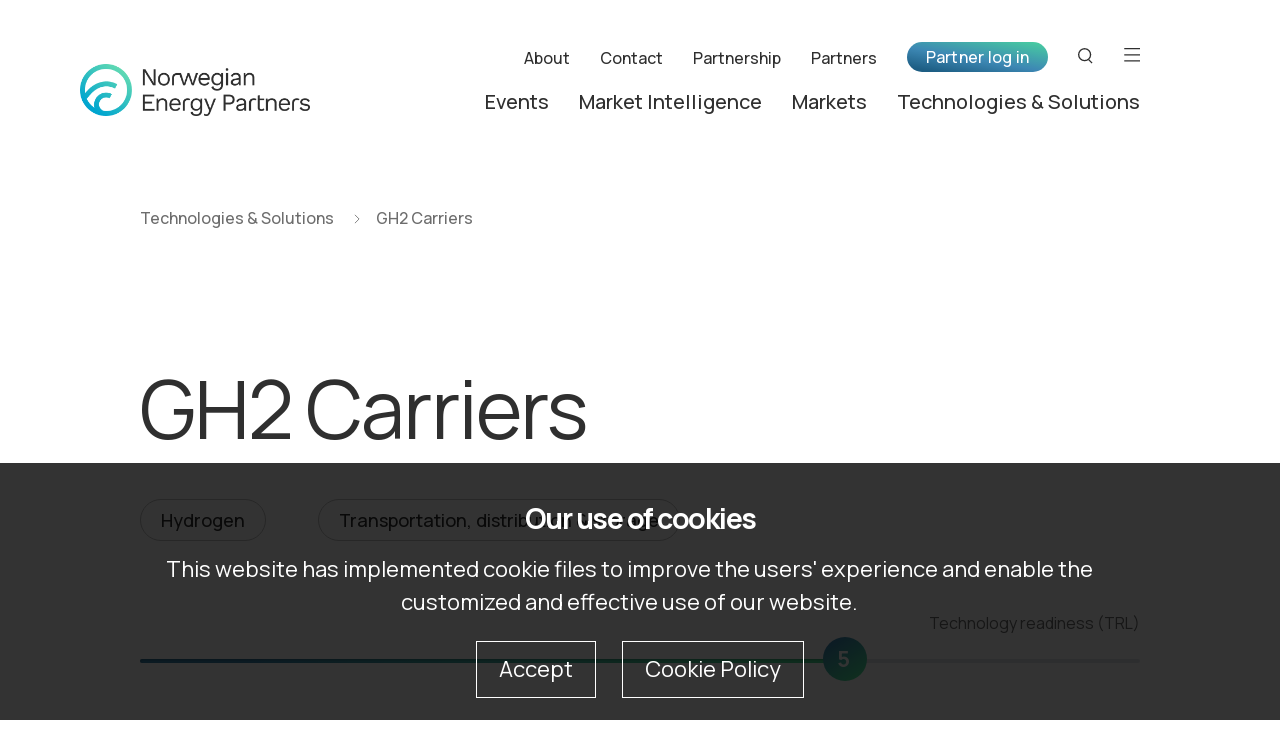

--- FILE ---
content_type: text/html
request_url: https://www.norwep.com/technologies-solutions/gh2-carriers
body_size: 9453
content:
<!DOCTYPE html>
<html lang="en" prefix="og: http://ogp.me/ns#">

<head>
	<meta charset="utf-8" />
	<meta http-equiv="X-UA-Compatible" content="IE=edge" />
	<meta name="viewport" content="width=device-width, initial-scale=1" />
	<meta name="format-detection" content="telephone=no">

	<link rel="apple-touch-icon" sizes="57x57" href="/_/asset/no.seeds.norwep:000001991a803d60/favicon/apple-icon-57x57.png">
	<link rel="apple-touch-icon" sizes="60x60" href="/_/asset/no.seeds.norwep:000001991a803d60/favicon/apple-icon-60x60.png">
	<link rel="apple-touch-icon" sizes="72x72" href="/_/asset/no.seeds.norwep:000001991a803d60/favicon/apple-icon-72x72.png">
	<link rel="apple-touch-icon" sizes="76x76" href="/_/asset/no.seeds.norwep:000001991a803d60/favicon/apple-icon-76x76.png">
	<link rel="apple-touch-icon" sizes="114x114" href="/_/asset/no.seeds.norwep:000001991a803d60/favicon/apple-icon-114x114.png">
	<link rel="apple-touch-icon" sizes="120x120" href="/_/asset/no.seeds.norwep:000001991a803d60/favicon/apple-icon-120x120.png">
	<link rel="apple-touch-icon" sizes="144x144" href="/_/asset/no.seeds.norwep:000001991a803d60/favicon/apple-icon-144x144.png">
	<link rel="apple-touch-icon" sizes="152x152" href="/_/asset/no.seeds.norwep:000001991a803d60/favicon/apple-icon-152x152.png">
	<link rel="apple-touch-icon" sizes="180x180" href="/_/asset/no.seeds.norwep:000001991a803d60/favicon/apple-icon-180x180.png">
	<link rel="icon" type="image/png" sizes="192x192" href="/_/asset/no.seeds.norwep:000001991a803d60/favicon/android-icon-192x192.png">
	<link rel="icon" type="image/png" sizes="32x32" href="/_/asset/no.seeds.norwep:000001991a803d60/favicon/favicon-32x32.png">
	<link rel="icon" type="image/png" sizes="96x96" href="/_/asset/no.seeds.norwep:000001991a803d60/favicon/favicon-96x96.png">
	<link rel="icon" type="image/png" sizes="16x16" href="/_/asset/no.seeds.norwep:000001991a803d60/favicon/favicon-16x16.png">
	<link rel="manifest" href="/_/asset/no.seeds.norwep:000001991a803d60/favicon/manifest.json">
	<meta name="msapplication-TileColor" content="#ffffff">
	<meta name="msapplication-TileImage" content="/_/asset/no.seeds.norwep:000001991a803d60/favicon/ms-icon-144x144.png">
	<meta name="theme-color" content="#ffffff">

	<link rel="stylesheet" href="https://cdnjs.cloudflare.com/ajax/libs/rangeslider.js/2.3.3/rangeslider.min.css" integrity="sha512-Rp0yZ3NMh1xOUZ4VHYggmX4pq4ZJdpcOETH03qBD5qNDsqTBw1MzUnX0T5PcTJmr2mNTOmtbxsHaGwzjylNpHA==" crossorigin="anonymous" referrerpolicy="no-referrer" />
	<link rel="stylesheet" href="/_/asset/no.seeds.norwep:000001991a803d60/libs/slick-carousel/slick/slick.css" />
	<link rel="stylesheet" href="/_/asset/no.seeds.norwep:000001991a803d60/css/styles.min.css" />
	<link rel="stylesheet" href="/_/asset/no.seeds.norwep:000001991a803d60/styles/styles.css" />
	<title>GH2 Carriers - Norwep</title>
<meta name="description" content="Provaris has designed two GH2 Carriers, each with a different capacity of compressed hydrogen (H2Neo at 26,000m3, and the H2Max at 120,000m3), that have received Design Approval and Approval in Principle (AIP), respectively, from the American Bureau of Shipping (ABS). Utilising compression to manage the loading, discharging and distribution of gaseous hydrogen limits the need for large-scale port facilities at either end of the supply chain, enabling greenfield hydrogen projects to be developed at a scale that corresponds with market demand. The many benefits of the compression include:
• low environmental and emissions impacts.
• minimal technology risk (compression of hydrogen is proven).
• load following of the renewable power generation profile.
• a modular approach">

<meta property="og:title" content="GH2 Carriers">
<meta property="og:description" content="Provaris has designed two GH2 Carriers, each with a different capacity of compressed hydrogen (H2Neo at 26,000m3, and the H2Max at 120,000m3), that have received Design Approval and Approval in Principle (AIP), respectively, from the American Bureau of Shipping (ABS). Utilising compression to manage the loading, discharging and distribution of gaseous hydrogen limits the need for large-scale port facilities at either end of the supply chain, enabling greenfield hydrogen projects to be developed at a scale that corresponds with market demand. The many benefits of the compression include:
• low environmental and emissions impacts.
• minimal technology risk (compression of hydrogen is proven).
• load following of the renewable power generation profile.
• a modular approach">
<meta property="og:site_name" content="Norwep">


<meta property="og:url" content="https://www.norwep.com/technologies-solutions/gh2-carriers">

<meta property="og:type" content="article">
<meta property="og:locale" content="en_US"><script src='/technologies-solutions/gh2-carriers/_/service/com.enonic.app.ga/gascript'></script><link rel="stylesheet" href="/_/asset/io.selbekk.cookieLine:0000017010436850/styles.css"></head>

<body>
	<div class="page">
		<!-- /site/pages/default/header.html - BEGIN -->

	<header class="site-header  ">
		<div class="container">
			<div class="row">
				<figure class="col-md-3 col-xs-6 logo__wrapper">
					<a href="/">
						<img src="https://www.norwep.com/technologies-solutions/gh2-carriers/_/image/8d577cd9-6d37-40c3-ae8f-aab746ef2287:1782d22d701ca8151200f0283d6e043519e4c8d6/block-420-96/logo-norwep.png" alt="Norwegian Energy Partners">
					</a>
				</figure>
				<div class="col-md-9 col-xs-6 site-header__content">
					<nav class="top-menu">
						<ul>
							<li>
								<a href="/about-us/about-norwep" class="underline-animation">About</a>
							</li>
							<li>
								<a href="/contact" class="underline-animation">Contact</a>
							</li>
							<li>
								<a href="/partnership/partnership" class="underline-animation">Partnership</a>
							</li>
							<li>
								<a href="/partners" class="underline-animation">Partners</a>
							</li>
						</ul>
						<button class="btn btn--primary btn-login">Partner log in</button>
						<a href="/logout" class="btn btn--primary btn-user open__popup-menu header-user-name-paragraph">Unknown User</a>
						<ul class="popup-menu user-menu">
							
							<li><a href="/logout" class="btn-logout arrow-link--animation-right header-member-logout-button" data-idprovider-url="/_/idprovider/members">Log out <i class="icon icon--sign-out-gray"></i></a></li>
						</ul>
						<button class="btn-search" aria-label="Search button"><i class="icon icon--search-black"></i></button>
						<button class="btn-menu" aria-label="Open menu"><i class="icon icon--menu-black"></i></button>
					</nav>
					<nav class="bottom-menu">
						<ul>
							<li>
								<a href="/events" class="underline-animation">Events</a>
							</li>
							<li>
								<a href="/market-intelligence" class="underline-animation">Market Intelligence</a>
							</li>
							<li>
								<a href="/markets" class="underline-animation">Markets</a>
							</li>
							<li>
								<a href="/technologies-solutions" class="underline-animation">Technologies &amp; Solutions</a>
							</li>
						</ul>
					</nav>
				</div>
			</div>
		</div>
	</header>

	<!-- Search menu -->
	<div class="hidden-menu hidden-menu--search">
		<div class="container">
			<div class="row">
				<div class="col-12 logo__wrapper">
					<button aria-label="Close" class="btn-close"><i class="icon icon--x-white"></i></button>
					<a href="/">
						<img src="https://www.norwep.com/technologies-solutions/gh2-carriers/_/image/cd278fdc-06b6-44a6-bdb2-48ca43017bef:f815b35de00059afabd29ab69d7b7e3d125b1855/block-420-96/logo-white.svg" alt="Norwegian Energy Partners">
					</a>
				</div>
				<div class="col-md-8 offset-md-2 search-form__wrapper">
					<form action="https://www.norwep.com/search" id="header-search-form" class="search-form">
						<label for="header-search-input">Search</label>
						<span class="gradient-bg"></span>
						<input type="text" class="search-input" placeholder="" id="header-search-input" name="s" autocomplete="off">
						<button type="submit" aria-label="Submit" class="icon icon--arrow-right-green-lg search-submit"></button>
					</form>
				</div>
				
			</div>
		</div>
	</div>

	<!-- Menu -->
	<!-- If logged in, add class "logged-in" -->
	<div class="hidden-menu hidden-menu--menu">
		<div class="container">
			<div class="row">
				<div class="col-12 logo__wrapper">
					<button class="btn-search" aria-label="Search button"><i class="icon icon--search-white"></i></button>
					<button aria-label="Close" class="btn-close"><i class="icon icon--x-white"></i></button>
					<a href="/">
						<img src="https://www.norwep.com/technologies-solutions/gh2-carriers/_/image/cd278fdc-06b6-44a6-bdb2-48ca43017bef:f815b35de00059afabd29ab69d7b7e3d125b1855/block-420-96/logo-white.svg" alt="Norwegian Energy Partners">
					</a>
				</div>
				<!-- DESKTOP PAGE LIST (only on desktop) -->
				<div class="col-md-5 page-list-desktop">
					<ul>
						<li>
							<a href="/events" class="underline-animation">Events</a>
						</li>
						<li>
							<a href="/market-intelligence" class="underline-animation">Market Intelligence</a>
						</li>
						<li>
							<a href="/markets" class="underline-animation">Markets</a>
						</li>
						<li>
							<a href="/technologies-solutions" class="underline-animation">Technologies and Solutions</a>
						</li>
					</ul>
				</div>
				<div class="col-md-5 offset-md-1 menu-content">
					<div class="btn-login__wrapper">
						<button class="btn btn--primary btn-login">Partner log in</button>
						<div class="user-welcome">
							<div class="greetings">
								<p class="p1 header-user-name-paragraph">Unknown User</p>
								<p class="p2 your-dashboard"><a href="/dashboard" class="underline-animation">Your Dashboard</a></p>
							</div>

							<button class="btn-logout arrow-link--animation-right header-member-logout-button" data-idprovider-url="/_/idprovider/members">Log out <i class="icon icon--sign-out-white"></i></button>

							<!-- Logged in Links (only on mobile) -->
							
						</div>
					</div>
					<!-- MOBILE PAGE LIST (only on mobile) -->
					<div class="page-list-mobile">
						<ul>
							<li>
								<a href="/events" class="underline-animation">Events</a>
							</li>
							<li>
								<a href="/market-intelligence" class="underline-animation">Market Intelligence</a>
							</li>
							<li>
								<a href="/markets" class="underline-animation">Markets</a>
							</li>
							<li>
								<a href="/technologies-solutions" class="underline-animation">Technologies and Solutions</a>
							</li>
						</ul>
					</div>
					<ul class="sitemap">
						<li>
							<a href="/about-us/about-norwep" class="p1 underline-animation">About</a>
						</li>
						<li>
							<a href="/contact" class="p1 underline-animation">Contact</a>
						</li>
						<li>
							<a href="/about-us/compliance" class="p1 underline-animation">Compliance</a>
						</li>
						<li>
							<a href="/partnership/how-to-become-a-partner" class="p1 underline-animation">How to become a partner</a>
						</li>
						<li>
							<a href="/partnership/partnership" class="p1 underline-animation">Partnership</a>
						</li>
						<li>
							<a href="/partners" class="p1 underline-animation">Partners</a>
						</li>
					</ul>
					<div class="up-to-date-links">
						<p class="p1">Stay up to date</p>
						<ul>
							<li>
								<a href="/about-us/privacy-policy" class="underline-animation">Privacy policy</a>
							</li>
							<li>
								<a href="/articles/stay-updated-with-our-newsletter" class="underline-animation">Subscribe to our newsletter</a>
							</li>
						</ul>
					</div>
				</div>
			</div>
		</div>
	</div>

	<!-- Login menu -->
	<div class="hidden-menu hidden-menu--login">
		<div class="container">

			<div class="hidden-menu__header">
	<div class="row">
		<figure class="col-md-3 col-xs-6 logo__wrapper">
			<a href="/">
				<img src="https://www.norwep.com/technologies-solutions/gh2-carriers/_/image/cd278fdc-06b6-44a6-bdb2-48ca43017bef:f815b35de00059afabd29ab69d7b7e3d125b1855/block-420-96/logo-white.svg" alt="Norwegian Energy Partners">
			</a>
		</figure>

		<div class="col-md-9 col-xs-6 site-header__content">
			<nav class="top-menu">
				<ul>
					<li>
						<a href="/about-us/about-norwep" class="underline-animation">About</a>
					</li>
					<li>
						<a href="/contact" class="underline-animation">Contact</a>
					</li>
					<li>
						<a href="/partnership/partnership" class="underline-animation">Partnership</a>
					</li>
					<li>
						<a href="/partners" class="underline-animation">Partners</a>
					</li>
				</ul>
				<button class="btn btn--primary btn-login">Partner log in</button>
				
				
					<button class="btn-search" aria-label="Search button"><i class="icon icon--search-white"></i></button>
					<button class="btn-menu" aria-label="Open menu"><i class="icon icon--menu-white"></i></button>
				
			</nav>
			<nav class="bottom-menu">
				<ul>
					<li>
						<a href="/events" class="underline-animation">Events</a>
					</li>
					<li>
						<a href="/market-intelligence" class="underline-animation">Market Intelligence</a>
					</li>
					<li>
						<a href="/markets" class="underline-animation">Markets</a>
					</li>
					<li>
						<a href="/technologies-solutions" class="underline-animation">Technologies &amp; Solutions</a>
					</li>
				</ul>
			</nav>
		</div>
	</div>
</div>


			<div class="row">
				<div class="col-md-6 col-xl-5 offset-xl-1 login-form__wrapper">
					<h3>Partner login</h3>

					<form action="/_/idprovider/members/login" method="POST" id="member-login-form" class="dynamic-label dynamic-label--dark">
						<div class="form-group">
							<label class="form-label" for="login-email" required>Your e-mail</label>
							<input id="login-email" class="form-input" type="email" maxlength="320" />
						</div>
						<div class="form-group">
							<label class="form-label" for="login-password" required>Your password</label>
							<input id="login-password" class="form-input" type="password" maxlength="128" />
						</div>
						<div class="button-group" id="member-login-button-and-error-container">
							<button type="submit" class="btn btn--primary" value="Log in" name="member-login-button" id="member-login-button">Log in</button>
							<button type="button" class="btn btn--primary new-user">New user</button>
							<button type="button" class="go-back">Go back</button>
							<button type="button" class="btn-forgot-password">Forgot password?</button>
						</div>
					</form>
				</div>

				<div class="col-md-5 offset-md-1 col-xl-4 offset-xl-2 partner-cta">
					<div class="content">
						<span class="norwep-stamp"></span>
						<figure class="img aspectRatio--357x224 hover-zoom">
							<img src="/technologies-solutions/gh2-carriers/_/image/27e61877-7fe8-41c8-9e19-f2b2dcad979a:c0bbf68813e4a5effcec0dc257a27f7ba2e38e4e/width-600/Events%20-%20Photo%2002-11-2021,%2020%2007%2026.jpg" alt="Not a partner?">
						</figure>
						<h4>Not a partner?</h4>
						<p>Being a NORWEP partner makes your job easier. Learn about the benefits we offer and how to apply for a partnership</p>
						<a href="/partnership/partner-benefits" class="arrow-link arrow-link--md arrow-link--animation-right">View benefits<i class="icon icon--arrow-right-green-lg"></i></a>
					</div>
				</div>

				<div class="col-md-6 offset-md-2 col-xl-5 offset-xl-3 forgotten-password__form">
					<h3>Have you forgotten your password?</h3>
					<p class="p2">If so, please enter your email address and we will create a new password and send it to you.</p>
					<form action="/_/idprovider/members" method="POST" id="header-forgotten-password-form" class="dynamic-label dynamic-label--dark">
						<div class="form-group">
							<label class="form-label" for="forgotten-email" required>Your e-mail</label>
							<input id="forgotten-email" class="form-input" type="email" maxlength="320" />
						</div>
						<button type="submit" class="btn btn--primary" id="forgotten-submit">Generate new password</button>
						<p class="p2 color-gold-dark error-message"></p>
					</form>
				</div>
			</div>

		</div>
	</div>

	<!-- Register User -->
<div class="hidden-menu hidden-menu--register-user">
	<div class="container">

		<div class="hidden-menu__header">
	<div class="row">
		<figure class="col-md-3 col-xs-6 logo__wrapper">
			<a href="/">
				<img src="https://www.norwep.com/technologies-solutions/gh2-carriers/_/image/cd278fdc-06b6-44a6-bdb2-48ca43017bef:f815b35de00059afabd29ab69d7b7e3d125b1855/block-420-96/logo-white.svg" alt="Norwegian Energy Partners">
			</a>
		</figure>

		<div class="col-md-9 col-xs-6 site-header__content">
			<nav class="top-menu">
				<ul>
					<li>
						<a href="/about-us/about-norwep" class="underline-animation">About</a>
					</li>
					<li>
						<a href="/contact" class="underline-animation">Contact</a>
					</li>
					<li>
						<a href="/partnership/partnership" class="underline-animation">Partnership</a>
					</li>
					<li>
						<a href="/partners" class="underline-animation">Partners</a>
					</li>
				</ul>
				<button class="btn btn--primary btn-login">Partner log in</button>
				
				
					<button class="btn-search" aria-label="Search button"><i class="icon icon--search-white"></i></button>
					<button class="btn-menu" aria-label="Open menu"><i class="icon icon--menu-white"></i></button>
				
			</nav>
			<nav class="bottom-menu">
				<ul>
					<li>
						<a href="/events" class="underline-animation">Events</a>
					</li>
					<li>
						<a href="/market-intelligence" class="underline-animation">Market Intelligence</a>
					</li>
					<li>
						<a href="/markets" class="underline-animation">Markets</a>
					</li>
					<li>
						<a href="/technologies-solutions" class="underline-animation">Technologies &amp; Solutions</a>
					</li>
				</ul>
			</nav>
		</div>
	</div>
</div>


		<div class="row">
			<div class="col-xl-4 offset-xl-1 col-md-5 register-user__instructions">
				<h3>Register user</h3>
				<p class="p2">All fields are required.</p>
				<p class="p2">As on the old website, you will have to log in to access market reports and to register as a partner for our events. To create an account, please fill out the registration form on this page, and confirm your email address (you will get an email from us after you have clicked on the “Register” button). You have now successfully created your NORWEP user account.</p>
			</div>

			<input type="hidden" id="check-email-service-url" value="/technologies-solutions/gh2-carriers/_/service/no.seeds.norwep/check-email-domain">

			<input id="invalidEmailAddress" type="hidden" value="Invalid email address">
			<input id="missingInputs" type="hidden" value="Missing inputs">
			<input id="passwordDontMatch" type="hidden" value="Passwords do not match">
			<input id="passwordMinNotMet" type="hidden" value="Passwords minimum 8 characters long">
			<input id="atLeastOneOption" type="hidden" value="Please select at least one option">

			<div class="col-xl-6 col-md-7 register-user__form">
				<form id="register-user-form" action="" class="dynamic-label dynamic-label--dark" autocomplete="off">
					<input autocomplete="false" name="hidden" type="text" style="display:none;">
					<div class="row">
						<div class="col-md-6">
							<div class="form-group">
								<label class="form-label" for="register-first-name" required>First name</label>
								<input id="register-first-name" class="form-input" type="text" />
							</div>
						</div>
						<div class="col-md-6">
							<div class="form-group">
								<label class="form-label" for="register-last-name" required>Last name</label>
								<input id="register-last-name" class="form-input" type="text" />
							</div>
						</div>
						<div class="col-md-12">
							<div class="form-group">
								<label class="form-label" for="register-email" required>Email</label>
								<input readonly id="register-email" class="form-input" type="email" maxlength="320" />
							</div>
						</div>
						<div class="col-md-12">
							<div class="form-group">
								<label class="form-label" for="register-password" required>Password</label>
								<input readonly id="register-password" class="form-input" type="password" minlength="8" maxlength="128" />
							</div>
						</div>
						<div class="col-md-12">
							<div class="form-group">
								<label class="form-label" for="register-confirm-password" required>Confirm password</label>
								<input readonly id="register-confirm-password" class="form-input" type="password" minlength="8" maxlength="128" />
							</div>
						</div>
						<div class="col-md-12">
							<div class="form-group">
								<label class="form-label" for="register-mobile" required>Mobile</label>
								<input id="register-mobile" class="form-input" type="text" maxlength="50" />
							</div>
						</div>
						<div class="col-12">
							<div class="submit__wrapper" id="register-button-and-error-container">
								<input type="button" class="btn btn--primary btn-register" value="Register" name="register-first-button" id="register-first-button">
								<button class="btn-cancel" type="button">Cancel</button>
							</div>
						</div>
					</div>
				</form>
			</div>
		</div>
	</div>
</div>

<!-- Register User - Choose Domain -->
<div class="hidden-menu hidden-menu--choose-domain">
	<div class="container">

		<div class="hidden-menu__header">
	<div class="row">
		<figure class="col-md-3 col-xs-6 logo__wrapper">
			<a href="/">
				<img src="https://www.norwep.com/technologies-solutions/gh2-carriers/_/image/cd278fdc-06b6-44a6-bdb2-48ca43017bef:f815b35de00059afabd29ab69d7b7e3d125b1855/block-420-96/logo-white.svg" alt="Norwegian Energy Partners">
			</a>
		</figure>

		<div class="col-md-9 col-xs-6 site-header__content">
			<nav class="top-menu">
				<ul>
					<li>
						<a href="/about-us/about-norwep" class="underline-animation">About</a>
					</li>
					<li>
						<a href="/contact" class="underline-animation">Contact</a>
					</li>
					<li>
						<a href="/partnership/partnership" class="underline-animation">Partnership</a>
					</li>
					<li>
						<a href="/partners" class="underline-animation">Partners</a>
					</li>
				</ul>
				<button class="btn btn--primary btn-login">Partner log in</button>
				
				
					<button class="btn-search" aria-label="Search button"><i class="icon icon--search-white"></i></button>
					<button class="btn-menu" aria-label="Open menu"><i class="icon icon--menu-white"></i></button>
				
			</nav>
			<nav class="bottom-menu">
				<ul>
					<li>
						<a href="/events" class="underline-animation">Events</a>
					</li>
					<li>
						<a href="/market-intelligence" class="underline-animation">Market Intelligence</a>
					</li>
					<li>
						<a href="/markets" class="underline-animation">Markets</a>
					</li>
					<li>
						<a href="/technologies-solutions" class="underline-animation">Technologies &amp; Solutions</a>
					</li>
				</ul>
			</nav>
		</div>
	</div>
</div>


		<div class="choose-domain">
			<div class="row">

				<input type="hidden" id="domains-from-email-url" value="/technologies-solutions/gh2-carriers/_/service/no.seeds.norwep/domains-from-email">
				<input id="missingSelectedCompany" type="hidden" value="Feilmelding: It is required to choose one company to continue.">

				<div class="offset-xl-1 col-xl-4 col-md-5 col-12 choose-domain__ingress">
					<h3>There is more than one company registered under your domain.</h3>
				</div>

				<div class="offset-md-1 col-md-6 col-12 choose-domain__form">
					<header class="form-title">
						<h6>The following companies are registered for <span id="companyDomain">[Domain]</span></h6>
					</header>

					<div class="form-content">
						<div class="dropdown show">

							<a class="btn btn-secondary dropdown-toggle" role="button" id="dropdownMenuLink" data-toggle="dropdown" aria-haspopup="true" aria-expanded="false">
								<p class="p2 dropdown-label">Please choose one</p>
							</a>

							<div class="dropdown-menu" aria-labelledby="dropdownMenuLink">
								<!-- DROP-DOWN FED FROM SERVICE -->
							</div>
						</div>

						<div class="button-group">
							<button type="button" id="confirm-domain-button" class="btn btn--primary">Confirm and continue</button>
							<div class="btn btn-cancel">Cancel</div>
						</div>

					</div>
				</div>
			</div>
		</div>
	</div>
</div>

<!-- Register User - Your Interests -->
<div class="hidden-menu hidden-menu--your-interests">
	<div class="container">
		<div class="hidden-menu__header">
	<div class="row">
		<figure class="col-md-3 col-xs-6 logo__wrapper">
			<a href="/">
				<img src="https://www.norwep.com/technologies-solutions/gh2-carriers/_/image/cd278fdc-06b6-44a6-bdb2-48ca43017bef:f815b35de00059afabd29ab69d7b7e3d125b1855/block-420-96/logo-white.svg" alt="Norwegian Energy Partners">
			</a>
		</figure>

		<div class="col-md-9 col-xs-6 site-header__content">
			<nav class="top-menu">
				<ul>
					<li>
						<a href="/about-us/about-norwep" class="underline-animation">About</a>
					</li>
					<li>
						<a href="/contact" class="underline-animation">Contact</a>
					</li>
					<li>
						<a href="/partnership/partnership" class="underline-animation">Partnership</a>
					</li>
					<li>
						<a href="/partners" class="underline-animation">Partners</a>
					</li>
				</ul>
				<button class="btn btn--primary btn-login">Partner log in</button>
				
				
					<button class="btn-search" aria-label="Search button"><i class="icon icon--search-white"></i></button>
					<button class="btn-menu" aria-label="Open menu"><i class="icon icon--menu-white"></i></button>
				
			</nav>
			<nav class="bottom-menu">
				<ul>
					<li>
						<a href="/events" class="underline-animation">Events</a>
					</li>
					<li>
						<a href="/market-intelligence" class="underline-animation">Market Intelligence</a>
					</li>
					<li>
						<a href="/markets" class="underline-animation">Markets</a>
					</li>
					<li>
						<a href="/technologies-solutions" class="underline-animation">Technologies &amp; Solutions</a>
					</li>
				</ul>
			</nav>
		</div>
	</div>
</div>


		<div class="row">
			<div class="col-xl-6 col-lg-7 col-md-7 offset-md-3 your-interests__content">
				<h3>Your interests</h3>
				<p class="p2">
					Choose the technologies and solutions you are interested in. <br>
					You can update these later on your profile.
				</p>
				<form action="/technologies-solutions/gh2-carriers/_/service/no.seeds.norwep/register-user" method="POST" class="norwep-form" id="header-register-form">
					<div class="row">
						<div class="input-group input-group--checkbox col-md-6">
							<input class="register-interest" id="yi-0" type="checkbox" value="2">
							<label for="yi-0">Angola</label>
						</div>
						<div class="input-group input-group--checkbox col-md-6">
							<input class="register-interest" id="yi-1" type="checkbox" value="8">
							<label for="yi-1">Australia</label>
						</div>
						<div class="input-group input-group--checkbox col-md-6">
							<input class="register-interest" id="yi-2" type="checkbox" value="20">
							<label for="yi-2">Azerbaijan</label>
						</div>
						<div class="input-group input-group--checkbox col-md-6">
							<input class="register-interest" id="yi-3" type="checkbox" value="9">
							<label for="yi-3">Brazil</label>
						</div>
						<div class="input-group input-group--checkbox col-md-6">
							<input class="register-interest" id="yi-4" type="checkbox" value="10">
							<label for="yi-4">Canada</label>
						</div>
						<div class="input-group input-group--checkbox col-md-6">
							<input class="register-interest" id="yi-5" type="checkbox" value="217">
							<label for="yi-5">China</label>
						</div>
						<div class="input-group input-group--checkbox col-md-6">
							<input class="register-interest" id="yi-6" type="checkbox" value="11">
							<label for="yi-6">Iran</label>
						</div>
						<div class="input-group input-group--checkbox col-md-6">
							<input class="register-interest" id="yi-7" type="checkbox" value="12">
							<label for="yi-7">Mexico</label>
						</div>
						<div class="input-group input-group--checkbox col-md-6">
							<input class="register-interest" id="yi-8" type="checkbox" value="13">
							<label for="yi-8">Nigeria</label>
						</div>
						<div class="input-group input-group--checkbox col-md-6">
							<input class="register-interest" id="yi-9" type="checkbox" value="31">
							<label for="yi-9">Russia</label>
						</div>
						<div class="input-group input-group--checkbox col-md-6">
							<input class="register-interest" id="yi-10" type="checkbox" value="3">
							<label for="yi-10">Singapore</label>
						</div>
						<div class="input-group input-group--checkbox col-md-6">
							<input class="register-interest" id="yi-11" type="checkbox" value="14">
							<label for="yi-11">UAE</label>
						</div>
						<div class="input-group input-group--checkbox col-md-6">
							<input class="register-interest" id="yi-12" type="checkbox" value="15">
							<label for="yi-12">UK</label>
						</div>
						<div class="input-group input-group--checkbox col-md-6">
							<input class="register-interest" id="yi-13" type="checkbox" value="16">
							<label for="yi-13">United States</label>
						</div>
						<div class="input-group input-group--checkbox col-md-6">
							<input class="register-interest" id="yi-14" type="checkbox" value="346">
							<label for="yi-14">Kazahkstan</label>
						</div>
						<div class="input-group input-group--checkbox col-md-6">
							<input class="register-interest" id="yi-15" type="checkbox" value="388">
							<label for="yi-15">India</label>
						</div>
						<div class="input-group input-group--checkbox col-md-6">
							<input class="register-interest" id="yi-16" type="checkbox" value="423">
							<label for="yi-16">Egypt</label>
						</div>
						<div class="input-group input-group--checkbox col-md-6">
							<input class="register-interest" id="yi-17" type="checkbox" value="506">
							<label for="yi-17">South Korea</label>
						</div>
						<div class="input-group input-group--checkbox col-md-6">
							<input class="register-interest" id="yi-18" type="checkbox" value="528">
							<label for="yi-18">Malaysia</label>
						</div>
						<div class="input-group input-group--checkbox col-md-6">
							<input class="register-interest" id="yi-19" type="checkbox" value="539">
							<label for="yi-19">Indonesia</label>
						</div>
						<div class="input-group input-group--checkbox col-md-6">
							<input class="register-interest" id="yi-20" type="checkbox" value="565">
							<label for="yi-20">Myanmar</label>
						</div>
						<div class="input-group input-group--checkbox col-md-6">
							<input class="register-interest" id="yi-21" type="checkbox" value="566">
							<label for="yi-21">Ghana</label>
						</div>
						<div class="input-group input-group--checkbox col-md-6">
							<input class="register-interest" id="yi-22" type="checkbox" value="567">
							<label for="yi-22">Tanzania</label>
						</div>
						<div class="input-group input-group--checkbox col-md-6">
							<input class="register-interest" id="yi-23" type="checkbox" value="568">
							<label for="yi-23">Mosambique</label>
						</div>
						<div class="input-group input-group--checkbox col-md-6">
							<input class="register-interest" id="yi-24" type="checkbox" value="574">
							<label for="yi-24">Italy</label>
						</div>
						<div class="input-group input-group--checkbox col-md-6">
							<input class="register-interest" id="yi-25" type="checkbox" value="575">
							<label for="yi-25">France</label>
						</div>
						<div class="input-group input-group--checkbox col-md-6">
							<input class="register-interest" id="yi-26" type="checkbox" value="576">
							<label for="yi-26">The Netherlands</label>
						</div>
						<div class="input-group input-group--checkbox col-md-6">
							<input class="register-interest" id="yi-27" type="checkbox" value="584">
							<label for="yi-27">South Africa</label>
						</div>
						<div class="input-group input-group--checkbox col-md-6">
							<input class="register-interest" id="yi-28" type="checkbox" value="611">
							<label for="yi-28">Spain</label>
						</div>
						<div class="input-group input-group--checkbox col-md-6">
							<input class="register-interest" id="yi-29" type="checkbox" value="626">
							<label for="yi-29">Chile</label>
						</div>
						<div class="input-group input-group--checkbox col-md-6">
							<input class="register-interest" id="yi-30" type="checkbox" value="640">
							<label for="yi-30">Argentina</label>
						</div>
						<div class="input-group input-group--checkbox col-md-6">
							<input class="register-interest" id="yi-31" type="checkbox" value="641">
							<label for="yi-31">Benin</label>
						</div>
						<div class="input-group input-group--checkbox col-md-6">
							<input class="register-interest" id="yi-32" type="checkbox" value="644">
							<label for="yi-32">Tunisia</label>
						</div>
						<div class="input-group input-group--checkbox col-md-6">
							<input class="register-interest" id="yi-33" type="checkbox" value="645">
							<label for="yi-33">Colombia</label>
						</div>
						<div class="input-group input-group--checkbox col-md-6">
							<input class="register-interest" id="yi-34" type="checkbox" value="646">
							<label for="yi-34">Uganda</label>
						</div>
						<div class="input-group input-group--checkbox col-md-6">
							<input class="register-interest" id="yi-35" type="checkbox" value="647">
							<label for="yi-35">Rwanda</label>
						</div>
						<div class="input-group input-group--checkbox col-md-6">
							<input class="register-interest" id="yi-36" type="checkbox" value="648">
							<label for="yi-36">Germany</label>
						</div>
						<div class="input-group input-group--checkbox col-md-6">
							<input class="register-interest" id="yi-37" type="checkbox" value="649">
							<label for="yi-37">Ireland</label>
						</div>
						<div class="input-group input-group--checkbox col-md-6">
							<input class="register-interest" id="yi-38" type="checkbox" value="650">
							<label for="yi-38">Belgium</label>
						</div>
						<div class="input-group input-group--checkbox col-md-6">
							<input class="register-interest" id="yi-39" type="checkbox" value="651">
							<label for="yi-39">Taiwan</label>
						</div>
						<div class="input-group input-group--checkbox col-md-6">
							<input class="register-interest" id="yi-40" type="checkbox" value="654">
							<label for="yi-40">Brunei</label>
						</div>
						<div class="input-group input-group--checkbox col-md-6">
							<input class="register-interest" id="yi-41" type="checkbox" value="671">
							<label for="yi-41">Vietnam</label>
						</div>
						<div class="input-group input-group--checkbox col-md-6">
							<input class="register-interest" id="yi-42" type="checkbox" value="676">
							<label for="yi-42">Guyana</label>
						</div>
						<div class="input-group input-group--checkbox col-md-6">
							<input class="register-interest" id="yi-43" type="checkbox" value="677">
							<label for="yi-43">Kenya</label>
						</div>
						<div class="input-group input-group--checkbox col-md-6">
							<input class="register-interest" id="yi-44" type="checkbox" value="679">
							<label for="yi-44">Japan</label>
						</div>
						<div class="input-group input-group--checkbox col-md-6">
							<input class="register-interest" id="yi-45" type="checkbox" value="680">
							<label for="yi-45">Poland</label>
						</div>
						<div class="input-group input-group--checkbox col-md-6">
							<input class="register-interest" id="yi-46" type="checkbox" value="681">
							<label for="yi-46">Denmark</label>
						</div>
						<div class="input-group input-group--checkbox col-md-6">
							<input class="register-interest" id="yi-47" type="checkbox" value="682">
							<label for="yi-47">Oman</label>
						</div>
						<div class="input-group input-group--checkbox col-md-6">
							<input class="register-interest" id="yi-48" type="checkbox" value="683">
							<label for="yi-48">Qatar</label>
						</div>
						<div class="input-group input-group--checkbox col-md-6">
							<input class="register-interest" id="yi-49" type="checkbox" value="684">
							<label for="yi-49">Saudi-Arabia</label>
						</div>
						<div class="input-group input-group--checkbox col-md-6">
							<input class="register-interest" id="yi-50" type="checkbox" value="673">
							<label for="yi-50">CCS</label>
						</div>
						<div class="input-group input-group--checkbox col-md-6">
							<input class="register-interest" id="yi-51" type="checkbox" value="639">
							<label for="yi-51">Energy Systems</label>
						</div>
						<div class="input-group input-group--checkbox col-md-6">
							<input class="register-interest" id="yi-52" type="checkbox" value="672">
							<label for="yi-52">Hydrogen</label>
						</div>
						<div class="input-group input-group--checkbox col-md-6">
							<input class="register-interest" id="yi-53" type="checkbox" value="638">
							<label for="yi-53">Hydropower</label>
						</div>
						<div class="input-group input-group--checkbox col-md-6">
							<input class="register-interest" id="yi-54" type="checkbox" value="635">
							<label for="yi-54">LNG</label>
						</div>
						<div class="input-group input-group--checkbox col-md-6">
							<input class="register-interest" id="yi-55" type="checkbox" value="634">
							<label for="yi-55">Oil &amp; gas</label>
						</div>
						<div class="input-group input-group--checkbox col-md-6">
							<input class="register-interest" id="yi-56" type="checkbox" value="637">
							<label for="yi-56">Solar</label>
						</div>
						<div class="input-group input-group--checkbox col-md-6">
							<input class="register-interest" id="yi-57" type="checkbox" value="636">
							<label for="yi-57">Wind</label>
						</div>
					</div>
					<div class="input-group submit__wrapper" id="interests-button-and-error-container">
						<button type="submit" class="btn btn--primary" value="Update" id="register-update-button">Update</button>
					</div>
				</form>
			</div>
		</div>
	</div>
</div>

<!-- Register User - Confirm Registration -->
<div class="hidden-menu hidden-menu--confirm-registration">
	<div class="container">

		<div class="hidden-menu__header">
	<div class="row">
		<figure class="col-md-3 col-xs-6 logo__wrapper">
			<a href="/">
				<img src="https://www.norwep.com/technologies-solutions/gh2-carriers/_/image/cd278fdc-06b6-44a6-bdb2-48ca43017bef:f815b35de00059afabd29ab69d7b7e3d125b1855/block-420-96/logo-white.svg" alt="Norwegian Energy Partners">
			</a>
		</figure>

		<div class="col-md-9 col-xs-6 site-header__content">
			<nav class="top-menu">
				<ul>
					<li>
						<a href="/about-us/about-norwep" class="underline-animation">About</a>
					</li>
					<li>
						<a href="/contact" class="underline-animation">Contact</a>
					</li>
					<li>
						<a href="/partnership/partnership" class="underline-animation">Partnership</a>
					</li>
					<li>
						<a href="/partners" class="underline-animation">Partners</a>
					</li>
				</ul>
				<button class="btn btn--primary btn-login">Partner log in</button>
				
				
					<button class="btn-search" aria-label="Search button"><i class="icon icon--search-white"></i></button>
					<button class="btn-menu" aria-label="Open menu"><i class="icon icon--menu-white"></i></button>
				
			</nav>
			<nav class="bottom-menu">
				<ul>
					<li>
						<a href="/events" class="underline-animation">Events</a>
					</li>
					<li>
						<a href="/market-intelligence" class="underline-animation">Market Intelligence</a>
					</li>
					<li>
						<a href="/markets" class="underline-animation">Markets</a>
					</li>
					<li>
						<a href="/technologies-solutions" class="underline-animation">Technologies &amp; Solutions</a>
					</li>
				</ul>
			</nav>
		</div>
	</div>
</div>


		<div class="confirm-registration">
			<div class="row">
				<div class="offset-md-1 col-md-8">
					<header>
						<h2>Almost there!</h2>
						<h2>Please check your inbox</h2>
					</header>
					<div class="instructions">
						<p class="ingress">To activate your user account, confirm your email address by clicking the link we sent to <span id="email-confirmation-label">[email@domene.com]</span></p>
						<p class="ingress">Please be sure to check your spam folder too.</p>
					</div>

				</div>
			</div>
		</div>
	</div>
</div>

<!-- Register User - Account Created -->




<!-- /site/pages/default/header.html - END -->


		<div class="page__content" data-portal-region="main">
			
				<div data-portal-component-type="layout" class="tech-solutions-page">
	<!-- /site/layouts/technology-and-solutions/technology-and-solutions.html - BEGIN -->
	<div class="container">
		<div class="row">
			<div class="col-12">
				<!-- /views/breadcrumb.html - BEGIN -->
<div class="breadcrumbs__wrapper">
	<ol class="breadcrumbs" itemscope itemtype="https://schema.org/BreadcrumbList">
		<li itemprop="itemListElement" itemscope itemtype="https://schema.org/ListItem">
			<a itemprop="item" href="/technologies-solutions">
				<span itemprop="name">Technologies &amp; Solutions</span></a>
			<meta itemprop="position" content="1" />
		</li>
		<li itemprop="itemListElement" itemscope itemtype="https://schema.org/ListItem">
			<a itemprop="item" href="/technologies-solutions/gh2-carriers">
				<span itemprop="name">GH2 Carriers</span></a>
			<meta itemprop="position" content="1" />
		</li>
	</ol>
</div>
<!-- /views/breadcrumb.html - END -->

			</div>
		</div>
	</div>

	<div class="container">
		<header class="page__header">
			<div class="row">
				<div class="col-md-9">
					<h1>GH2 Carriers</h1>
				</div>
				<div class="col-12">
					<div class="tags">
						<div class="tag tag--lg">Hydrogen</div>
						<div class="tag tag--lg">Transportation, distribution &amp; storage</div>
					</div>
				</div>
				<div class="col-12 trl">
					<p>Technology readiness (TRL)</p>
					<input type="range" min="0" max="7" step="1" value="5" data-orientation="horizontal" class="tech-solutions__slider" aria-label="TRL">
				</div>
			</div>
		</header>
	</div>

	<div class="container tech-solutions-page__content">
		<div class="row">
			<div class="col-md-7">
				<div class="article__htmlarea">
					<h3>Value proposition</h3>
					<p><p>Provaris has designed two GH2 Carriers, each with a different capacity of compressed hydrogen (H2Neo at 26,000m3, and the H2Max at 120,000m3), that have received Design Approval and Approval in Principle (AIP), respectively, from the American Bureau of Shipping (ABS). Utilising compression to manage the loading, discharging and distribution of gaseous hydrogen limits the need for large-scale port facilities at either end of the supply chain, enabling greenfield hydrogen projects to be developed at a scale that corresponds with market demand. The many benefits of the compression include:
• low environmental and emissions impacts.
• minimal technology risk (compression of hydrogen is proven).
• load following of the renewable power generation profile.
• a modular approach</p></p>
				</div>
			</div>
			<div class="col-md-5">
				<div class="aside-info">
					<a href="/partners/provaris-norway-a.s">
						<figure class="logo">
							<img src="/technologies-solutions/gh2-carriers/_/image/ad253b97-809e-494c-8cc3-3cb4e977f6f9:a0819721cd594ae4725004a50f8fc4b77dec85fd/width-405/provaris-energy-logo.png" alt="Provaris Norway A.S.">
						</figure>
					</a>
					<div class="contact-card">
						<header>
							<h6>
								Company contact</h6>
						</header>
						<div class="content">
							
							<div class="text-content">
								<p class="name">Per Røed</p>
								<p class="info">Chief Technical Officer</p>
								<p class="contact"><a href="mailto:proed@provaris.energy">proed@provaris.energy</a></p>
								<p class="contact"><a href="tel:+4790213002">+47 902 13 002</a></p>
							</div>
						</div>
					</div>
					<div class="tags">
						<h6>Type</h6>
						<div class="tag">Product</div>
					</div>
					<div class="references">
						<h6>Reference and weblinks</h6>
						<a href="https://wcsecure.weblink.com.au/pdf/PV1/02611211.pdf" class="arrow-link arrow-link--sm arrow-link--gray arrow-link--animation-top-right" target="_blank" rel="noopener">H2Neo ASX Announcement<i
								class="icon icon--arrow-up-right-green"></i></a>
					</div>
				</div>
			</div>
		</div>
	</div>

	<div data-portal-region="content">
		
			

		
	</div>

	<!-- /site/layouts/technology-and-solutions/technology-and-solutions.html - END -->
</div>

			
		</div>

		<footer class="site-footer">
	<!-- /site/pages/default/footer.html - BEGIN -->
	<div class="container">
		<div class="row">
			<div class="col-12">
				<a href="" class="site-footer__logo">
					<img src="https://www.norwep.com/technologies-solutions/gh2-carriers/_/image/cd278fdc-06b6-44a6-bdb2-48ca43017bef:f815b35de00059afabd29ab69d7b7e3d125b1855/block-420-96/logo-white.svg" alt="Norwegian Energy Partners">
				</a>
			</div>

			<div class="col-md-9 site-footer__col-1">
				<div class="site-footer__header">
					<h6>Contact us</h6>
					<a href="/contact" class="arrow-link arrow-link--sm arrow-link--animation-right">Rest of the world<i class="icon icon--arrow-right-white"></i></a>
				</div>
				<div class="col-1-content">
					<div class="contact-info">
						<a href="/contact/oslo" class="arrow-link arrow-link--sm arrow-link--animation-right employee-link city subtitle-3">Oslo<i class="icon icon--arrow-right-white"></i></a>
						
						<p class="adress p2">Hoffsveien 23,<br/>N-0275 Oslo</p>
						<a href="https://www.google.com/maps/place/Hoffsveien+23,+0275+Oslo/@59.9283611,10.6740735,17z/data=!3m1!4b1!4m5!3m4!1s0x46416db0420717f5:0x3dbda7da6219a530!8m2!3d59.9283611!4d10.6762622" class="arrow-link arrow-link--sm map-link arrow-link--animation-top-right">View on map<i class="icon icon--arrow-up-right-white"></i></a>
						<p class="p2"><a href="tel:(+47)22061480">(+47) 22 06 14 80</a></p>
						<p class="p2 email"><a href="mailto:norwep@norwep.com">norwep@norwep.com</a></p>
					</div>
					<div class="contact-info">
						<a href="/contact/stavanger" class="arrow-link arrow-link--sm arrow-link--animation-right employee-link city subtitle-3">Stavanger<i class="icon icon--arrow-right-white"></i></a>
						
						<p class="adress p2">Innovasjonspark Prof. Olav Hanssens vei 7A,<br/>N-4021 Stavanger</p>
						<a href="https://www.google.com/maps/place/Innovasjonspark+Stavanger/@58.9331099,5.7035812,17z/data=!3m1!4b1!4m5!3m4!1s0x463a35788c257631:0x7afe8db8227020b3!8m2!3d58.9331099!4d5.7057699" class="arrow-link arrow-link--sm map-link arrow-link--animation-top-right">View on map<i class="icon icon--arrow-up-right-white"></i></a>
						<p class="p2"><a href="tel:(+47)51874000">(+47) 51 87 40 00</a></p>
						<p class="p2 email"><a href="mailto:norwep@norwep.com">norwep@norwep.com</a></p>
					</div>
					<div class="contact-info">
						<a href="/contact/bergen" class="arrow-link arrow-link--sm arrow-link--animation-right employee-link city subtitle-3">Bergen<i class="icon icon--arrow-right-white"></i></a>
						
						<p class="adress p2">Godvikveien 58,<br/>N-5179 Godvik</p>
						<a href="https://www.google.com/maps/place/Godvikveien+58,+5179+Godvik/@60.3783035,5.1955068,17z/data=!3m1!4b1!4m5!3m4!1s0x463cfb5a90506b1f:0x48dc485fb148c112!8m2!3d60.3783035!4d5.1976955" class="arrow-link arrow-link--sm map-link arrow-link--animation-top-right">View on map<i class="icon icon--arrow-up-right-white"></i></a>
						<p class="p2"><a href="tel:(+47)90560335">(+47) 90 56 03 35</a></p>
						<p class="p2 email"><a href="mailto:norwep@norwep.com">norwep@norwep.com</a></p>
					</div>
				</div>
			</div>

			<div class="col-md-3 col-xs-6 site-footer__col-2">
				<div class="site-footer__header">
					<h6>Follow us</h6>
				</div>
				<div class="col-2-content">
					<a target="_blank" href="https://www.linkedin.com/company/16156111/" class="arrow-link arrow-link--sm arrow-link--animation-right social-link">LinkedIn<i class="icon icon--arrow-right-white"></i></a><a target="_blank" href="/articles / stay-updated-with-our-newsletter" class="arrow-link arrow-link--sm arrow-link--animation-right social-link">Subscribe to our weekly newsletter<i class="icon icon--arrow-right-white"></i></a>
				</div>
			</div>

			<div class="col-12 site-footer__bottom">
				<div class="row">
					<div class="col-sm-9">
						<p class="p2 site-footer__copyright">©2022 Norwegian Energy Partners</p>
					</div>
					<div class="col-sm-3">
						<a href="/about-us/privacy-policy" class="arrow-link arrow-link--sm arrow-link--animation-right site-footer__privacy">Privacy policy<i class="icon icon--arrow-right-white"></i></a>
					</div>
				</div>
			</div>
		</div>
	</div>
	<!-- /site/pages/default/footer.html - END -->

</footer>
	</div>

	<!-- Footer assets -->

	<!-- ICalender(ICS) downloader -->
	<script defer type="text/javascript" src="/_/asset/no.seeds.norwep:000001991a803d60/libs/ics/ics.deps.min.js"></script>
	<script defer type="text/javascript" src="/_/asset/no.seeds.norwep:000001991a803d60/libs/ics/ics.js"></script>

	<script type="text/javascript" src="/_/asset/no.seeds.norwep:000001991a803d60/js/app.min.js"></script>
	<script type="text/javascript" src="/_/asset/no.seeds.norwep:000001991a803d60/libs/slick-carousel/slick/slick.min.js"></script>
	<script type="text/javascript" src="/_/asset/no.seeds.norwep:000001991a803d60/libs/rangeslider.js/dist/rangeslider.min.js"></script>
	<script type="text/javascript" src="/_/asset/no.seeds.norwep:000001991a803d60/js/main.js"></script>
<script type="text/javascript" src="/_/asset/no.seeds.norwep:000001991a803d60/js-src/login-and-register.js"></script><script type="text/javascript" src="/_/asset/no.seeds.norwep:000001991a803d60/js-src/related-technology-and-solutions.js"></script><div class="app-cookie-line js-cookie-line mod-dark">
    <div class="app-cookie-line-inner">
        
            <h2 class="app-cookie-line-title">Our use of cookies</h2>
        
        <p class="app-cookie-line-intro">This website has implemented cookie files to improve the users&#39; experience and enable the customized and effective use of our website.</p>
        <div class="app-cookie-line-buttons">
            
                <a class="app-cookie-line-button mod-accept js-accept-cookies"
                href="#cookie-line-accept">Accept</a>
            
            <a class="app-cookie-line-button mod-read-more js-accept-cookies"
                href="/about-us/privacy-policy">Cookie Policy</a>
            
        </div>
    </div>
</div>
<script>
    // Cookie line script

    var cookieName = "io.selbekk.cookieLine-cookies-accepted";
    var cookieLine = document.querySelector('.js-cookie-line');
    var buttons = document.querySelectorAll('.js-accept-cookies');

    function acceptCookies(e) {
        var followLink = e.target.href.indexOf('#cookie-line-accept') === -1;
        if(!followLink) {
            e.preventDefault();
        }

        var expires = new Date();
        expires.setFullYear(expires.getFullYear() + 1);
        document.cookie = cookieName + '=true;expires=' + expires.toUTCString();
        cookieLine.className = cookieLine.className + ' is-hidden';
    }

    [].slice.call(buttons).forEach(function(button) {
        button.addEventListener('click', acceptCookies);
    });
</script></body>

</html>


--- FILE ---
content_type: text/css
request_url: https://www.norwep.com/_/asset/no.seeds.norwep:000001991a803d60/css/styles.min.css
body_size: 41015
content:
@import url("https://fonts.googleapis.com/css2?family=Manrope:wght@400;500;600;700;900&display=swap");.container{padding-left:140px !important;padding-right:140px !important}@media (max-width: 1200px){.container{padding-left:30px !important;padding-right:30px !important}}@media (max-width: 1200px){.col-1,.col-2,.col-3,.col-4,.col-5,.col-6,.col-7,.col-8,.col-9,.col-10,.col-11,.col-12,.col,.col-auto,.col-xs-1,.col-xs-2,.col-xs-3,.col-xs-4,.col-xs-5,.col-xs-6,.col-xs-7,.col-xs-8,.col-xs-9,.col-xs-10,.col-xs-11,.col-xs-12,.col-xs,.col-xs-auto,.col-sm-1,.col-sm-2,.col-sm-3,.col-sm-4,.col-sm-5,.col-sm-6,.col-sm-7,.col-sm-8,.col-sm-9,.col-sm-10,.col-sm-11,.col-sm-12,.col-sm,.col-sm-auto,.col-md-1,.col-md-2,.col-md-3,.col-md-4,.col-md-5,.col-md-6,.col-md-7,.col-md-8,.col-md-9,.col-md-10,.col-md-11,.col-md-12,.col-md,.col-md-auto,.col-lg-1,.col-lg-2,.col-lg-3,.col-lg-4,.col-lg-5,.col-lg-6,.col-lg-7,.col-lg-8,.col-lg-9,.col-lg-10,.col-lg-11,.col-lg-12,.col-lg,.col-lg-auto,.col-xl-1,.col-xl-2,.col-xl-3,.col-xl-4,.col-xl-5,.col-xl-6,.col-xl-7,.col-xl-8,.col-xl-9,.col-xl-10,.col-xl-11,.col-xl-12,.col-xl,.col-xl-auto{padding-right:10px !important;padding-left:10px !important}}@media (max-width: 1200px){.row{margin-right:-10px !important;margin-left:-10px !important}}.container,.container-fluid,.container-xs,.container-sm,.container-md,.container-lg,.container-xl{width:100%;padding-right:30px;padding-left:30px;margin-right:auto;margin-left:auto}@media (min-width: 320px){.container,.container-xs{max-width:100%}}@media (min-width: 768px){.container,.container-xs,.container-sm{max-width:100%}}@media (min-width: 992px){.container,.container-xs,.container-sm,.container-md{max-width:100%}}@media (min-width: 1200px){.container,.container-xs,.container-sm,.container-md,.container-lg{max-width:100%}}@media (min-width: 1400px){.container,.container-xs,.container-sm,.container-md,.container-lg,.container-xl{max-width:1680px}}.row{display:flex;flex-wrap:wrap;margin-right:-30px;margin-left:-30px}.no-gutters{margin-right:0;margin-left:0}.no-gutters>.col,.no-gutters>[class*="col-"]{padding-right:0;padding-left:0}.col-1,.col-2,.col-3,.col-4,.col-5,.col-6,.col-7,.col-8,.col-9,.col-10,.col-11,.col-12,.col,.col-auto,.col-xs-1,.col-xs-2,.col-xs-3,.col-xs-4,.col-xs-5,.col-xs-6,.col-xs-7,.col-xs-8,.col-xs-9,.col-xs-10,.col-xs-11,.col-xs-12,.col-xs,.col-xs-auto,.col-sm-1,.col-sm-2,.col-sm-3,.col-sm-4,.col-sm-5,.col-sm-6,.col-sm-7,.col-sm-8,.col-sm-9,.col-sm-10,.col-sm-11,.col-sm-12,.col-sm,.col-sm-auto,.col-md-1,.col-md-2,.col-md-3,.col-md-4,.col-md-5,.col-md-6,.col-md-7,.col-md-8,.col-md-9,.col-md-10,.col-md-11,.col-md-12,.col-md,.col-md-auto,.col-lg-1,.col-lg-2,.col-lg-3,.col-lg-4,.col-lg-5,.col-lg-6,.col-lg-7,.col-lg-8,.col-lg-9,.col-lg-10,.col-lg-11,.col-lg-12,.col-lg,.col-lg-auto,.col-xl-1,.col-xl-2,.col-xl-3,.col-xl-4,.col-xl-5,.col-xl-6,.col-xl-7,.col-xl-8,.col-xl-9,.col-xl-10,.col-xl-11,.col-xl-12,.col-xl,.col-xl-auto{position:relative;width:100%;padding-right:30px;padding-left:30px}.col{flex-basis:0;flex-grow:1;max-width:100%}.row-cols-1>*{flex:0 0 100%;max-width:100%}.row-cols-2>*{flex:0 0 50%;max-width:50%}.row-cols-3>*{flex:0 0 33.33333%;max-width:33.33333%}.row-cols-4>*{flex:0 0 25%;max-width:25%}.row-cols-5>*{flex:0 0 20%;max-width:20%}.row-cols-6>*{flex:0 0 16.66667%;max-width:16.66667%}.col-auto{flex:0 0 auto;width:auto;max-width:100%}.col-1{flex:0 0 8.33333%;max-width:8.33333%}.col-2{flex:0 0 16.66667%;max-width:16.66667%}.col-3{flex:0 0 25%;max-width:25%}.col-4{flex:0 0 33.33333%;max-width:33.33333%}.col-5{flex:0 0 41.66667%;max-width:41.66667%}.col-6{flex:0 0 50%;max-width:50%}.col-7{flex:0 0 58.33333%;max-width:58.33333%}.col-8{flex:0 0 66.66667%;max-width:66.66667%}.col-9{flex:0 0 75%;max-width:75%}.col-10{flex:0 0 83.33333%;max-width:83.33333%}.col-11{flex:0 0 91.66667%;max-width:91.66667%}.col-12{flex:0 0 100%;max-width:100%}.order-first{order:-1}.order-last{order:13}.order-0{order:0}.order-1{order:1}.order-2{order:2}.order-3{order:3}.order-4{order:4}.order-5{order:5}.order-6{order:6}.order-7{order:7}.order-8{order:8}.order-9{order:9}.order-10{order:10}.order-11{order:11}.order-12{order:12}.offset-1{margin-left:8.33333%}.offset-2{margin-left:16.66667%}.offset-3{margin-left:25%}.offset-4{margin-left:33.33333%}.offset-5{margin-left:41.66667%}.offset-6{margin-left:50%}.offset-7{margin-left:58.33333%}.offset-8{margin-left:66.66667%}.offset-9{margin-left:75%}.offset-10{margin-left:83.33333%}.offset-11{margin-left:91.66667%}@media (min-width: 320px){.col-xs{flex-basis:0;flex-grow:1;max-width:100%}.row-cols-xs-1>*{flex:0 0 100%;max-width:100%}.row-cols-xs-2>*{flex:0 0 50%;max-width:50%}.row-cols-xs-3>*{flex:0 0 33.33333%;max-width:33.33333%}.row-cols-xs-4>*{flex:0 0 25%;max-width:25%}.row-cols-xs-5>*{flex:0 0 20%;max-width:20%}.row-cols-xs-6>*{flex:0 0 16.66667%;max-width:16.66667%}.col-xs-auto{flex:0 0 auto;width:auto;max-width:100%}.col-xs-1{flex:0 0 8.33333%;max-width:8.33333%}.col-xs-2{flex:0 0 16.66667%;max-width:16.66667%}.col-xs-3{flex:0 0 25%;max-width:25%}.col-xs-4{flex:0 0 33.33333%;max-width:33.33333%}.col-xs-5{flex:0 0 41.66667%;max-width:41.66667%}.col-xs-6{flex:0 0 50%;max-width:50%}.col-xs-7{flex:0 0 58.33333%;max-width:58.33333%}.col-xs-8{flex:0 0 66.66667%;max-width:66.66667%}.col-xs-9{flex:0 0 75%;max-width:75%}.col-xs-10{flex:0 0 83.33333%;max-width:83.33333%}.col-xs-11{flex:0 0 91.66667%;max-width:91.66667%}.col-xs-12{flex:0 0 100%;max-width:100%}.order-xs-first{order:-1}.order-xs-last{order:13}.order-xs-0{order:0}.order-xs-1{order:1}.order-xs-2{order:2}.order-xs-3{order:3}.order-xs-4{order:4}.order-xs-5{order:5}.order-xs-6{order:6}.order-xs-7{order:7}.order-xs-8{order:8}.order-xs-9{order:9}.order-xs-10{order:10}.order-xs-11{order:11}.order-xs-12{order:12}.offset-xs-0{margin-left:0}.offset-xs-1{margin-left:8.33333%}.offset-xs-2{margin-left:16.66667%}.offset-xs-3{margin-left:25%}.offset-xs-4{margin-left:33.33333%}.offset-xs-5{margin-left:41.66667%}.offset-xs-6{margin-left:50%}.offset-xs-7{margin-left:58.33333%}.offset-xs-8{margin-left:66.66667%}.offset-xs-9{margin-left:75%}.offset-xs-10{margin-left:83.33333%}.offset-xs-11{margin-left:91.66667%}}@media (min-width: 768px){.col-sm{flex-basis:0;flex-grow:1;max-width:100%}.row-cols-sm-1>*{flex:0 0 100%;max-width:100%}.row-cols-sm-2>*{flex:0 0 50%;max-width:50%}.row-cols-sm-3>*{flex:0 0 33.33333%;max-width:33.33333%}.row-cols-sm-4>*{flex:0 0 25%;max-width:25%}.row-cols-sm-5>*{flex:0 0 20%;max-width:20%}.row-cols-sm-6>*{flex:0 0 16.66667%;max-width:16.66667%}.col-sm-auto{flex:0 0 auto;width:auto;max-width:100%}.col-sm-1{flex:0 0 8.33333%;max-width:8.33333%}.col-sm-2{flex:0 0 16.66667%;max-width:16.66667%}.col-sm-3{flex:0 0 25%;max-width:25%}.col-sm-4{flex:0 0 33.33333%;max-width:33.33333%}.col-sm-5{flex:0 0 41.66667%;max-width:41.66667%}.col-sm-6{flex:0 0 50%;max-width:50%}.col-sm-7{flex:0 0 58.33333%;max-width:58.33333%}.col-sm-8{flex:0 0 66.66667%;max-width:66.66667%}.col-sm-9{flex:0 0 75%;max-width:75%}.col-sm-10{flex:0 0 83.33333%;max-width:83.33333%}.col-sm-11{flex:0 0 91.66667%;max-width:91.66667%}.col-sm-12{flex:0 0 100%;max-width:100%}.order-sm-first{order:-1}.order-sm-last{order:13}.order-sm-0{order:0}.order-sm-1{order:1}.order-sm-2{order:2}.order-sm-3{order:3}.order-sm-4{order:4}.order-sm-5{order:5}.order-sm-6{order:6}.order-sm-7{order:7}.order-sm-8{order:8}.order-sm-9{order:9}.order-sm-10{order:10}.order-sm-11{order:11}.order-sm-12{order:12}.offset-sm-0{margin-left:0}.offset-sm-1{margin-left:8.33333%}.offset-sm-2{margin-left:16.66667%}.offset-sm-3{margin-left:25%}.offset-sm-4{margin-left:33.33333%}.offset-sm-5{margin-left:41.66667%}.offset-sm-6{margin-left:50%}.offset-sm-7{margin-left:58.33333%}.offset-sm-8{margin-left:66.66667%}.offset-sm-9{margin-left:75%}.offset-sm-10{margin-left:83.33333%}.offset-sm-11{margin-left:91.66667%}}@media (min-width: 992px){.col-md{flex-basis:0;flex-grow:1;max-width:100%}.row-cols-md-1>*{flex:0 0 100%;max-width:100%}.row-cols-md-2>*{flex:0 0 50%;max-width:50%}.row-cols-md-3>*{flex:0 0 33.33333%;max-width:33.33333%}.row-cols-md-4>*{flex:0 0 25%;max-width:25%}.row-cols-md-5>*{flex:0 0 20%;max-width:20%}.row-cols-md-6>*{flex:0 0 16.66667%;max-width:16.66667%}.col-md-auto{flex:0 0 auto;width:auto;max-width:100%}.col-md-1{flex:0 0 8.33333%;max-width:8.33333%}.col-md-2{flex:0 0 16.66667%;max-width:16.66667%}.col-md-3{flex:0 0 25%;max-width:25%}.col-md-4{flex:0 0 33.33333%;max-width:33.33333%}.col-md-5{flex:0 0 41.66667%;max-width:41.66667%}.col-md-6{flex:0 0 50%;max-width:50%}.col-md-7{flex:0 0 58.33333%;max-width:58.33333%}.col-md-8{flex:0 0 66.66667%;max-width:66.66667%}.col-md-9{flex:0 0 75%;max-width:75%}.col-md-10{flex:0 0 83.33333%;max-width:83.33333%}.col-md-11{flex:0 0 91.66667%;max-width:91.66667%}.col-md-12{flex:0 0 100%;max-width:100%}.order-md-first{order:-1}.order-md-last{order:13}.order-md-0{order:0}.order-md-1{order:1}.order-md-2{order:2}.order-md-3{order:3}.order-md-4{order:4}.order-md-5{order:5}.order-md-6{order:6}.order-md-7{order:7}.order-md-8{order:8}.order-md-9{order:9}.order-md-10{order:10}.order-md-11{order:11}.order-md-12{order:12}.offset-md-0{margin-left:0}.offset-md-1{margin-left:8.33333%}.offset-md-2{margin-left:16.66667%}.offset-md-3{margin-left:25%}.offset-md-4{margin-left:33.33333%}.offset-md-5{margin-left:41.66667%}.offset-md-6{margin-left:50%}.offset-md-7{margin-left:58.33333%}.offset-md-8{margin-left:66.66667%}.offset-md-9{margin-left:75%}.offset-md-10{margin-left:83.33333%}.offset-md-11{margin-left:91.66667%}}@media (min-width: 1200px){.col-lg{flex-basis:0;flex-grow:1;max-width:100%}.row-cols-lg-1>*{flex:0 0 100%;max-width:100%}.row-cols-lg-2>*{flex:0 0 50%;max-width:50%}.row-cols-lg-3>*{flex:0 0 33.33333%;max-width:33.33333%}.row-cols-lg-4>*{flex:0 0 25%;max-width:25%}.row-cols-lg-5>*{flex:0 0 20%;max-width:20%}.row-cols-lg-6>*{flex:0 0 16.66667%;max-width:16.66667%}.col-lg-auto{flex:0 0 auto;width:auto;max-width:100%}.col-lg-1{flex:0 0 8.33333%;max-width:8.33333%}.col-lg-2{flex:0 0 16.66667%;max-width:16.66667%}.col-lg-3{flex:0 0 25%;max-width:25%}.col-lg-4{flex:0 0 33.33333%;max-width:33.33333%}.col-lg-5{flex:0 0 41.66667%;max-width:41.66667%}.col-lg-6{flex:0 0 50%;max-width:50%}.col-lg-7{flex:0 0 58.33333%;max-width:58.33333%}.col-lg-8{flex:0 0 66.66667%;max-width:66.66667%}.col-lg-9{flex:0 0 75%;max-width:75%}.col-lg-10{flex:0 0 83.33333%;max-width:83.33333%}.col-lg-11{flex:0 0 91.66667%;max-width:91.66667%}.col-lg-12{flex:0 0 100%;max-width:100%}.order-lg-first{order:-1}.order-lg-last{order:13}.order-lg-0{order:0}.order-lg-1{order:1}.order-lg-2{order:2}.order-lg-3{order:3}.order-lg-4{order:4}.order-lg-5{order:5}.order-lg-6{order:6}.order-lg-7{order:7}.order-lg-8{order:8}.order-lg-9{order:9}.order-lg-10{order:10}.order-lg-11{order:11}.order-lg-12{order:12}.offset-lg-0{margin-left:0}.offset-lg-1{margin-left:8.33333%}.offset-lg-2{margin-left:16.66667%}.offset-lg-3{margin-left:25%}.offset-lg-4{margin-left:33.33333%}.offset-lg-5{margin-left:41.66667%}.offset-lg-6{margin-left:50%}.offset-lg-7{margin-left:58.33333%}.offset-lg-8{margin-left:66.66667%}.offset-lg-9{margin-left:75%}.offset-lg-10{margin-left:83.33333%}.offset-lg-11{margin-left:91.66667%}}@media (min-width: 1400px){.col-xl{flex-basis:0;flex-grow:1;max-width:100%}.row-cols-xl-1>*{flex:0 0 100%;max-width:100%}.row-cols-xl-2>*{flex:0 0 50%;max-width:50%}.row-cols-xl-3>*{flex:0 0 33.33333%;max-width:33.33333%}.row-cols-xl-4>*{flex:0 0 25%;max-width:25%}.row-cols-xl-5>*{flex:0 0 20%;max-width:20%}.row-cols-xl-6>*{flex:0 0 16.66667%;max-width:16.66667%}.col-xl-auto{flex:0 0 auto;width:auto;max-width:100%}.col-xl-1{flex:0 0 8.33333%;max-width:8.33333%}.col-xl-2{flex:0 0 16.66667%;max-width:16.66667%}.col-xl-3{flex:0 0 25%;max-width:25%}.col-xl-4{flex:0 0 33.33333%;max-width:33.33333%}.col-xl-5{flex:0 0 41.66667%;max-width:41.66667%}.col-xl-6{flex:0 0 50%;max-width:50%}.col-xl-7{flex:0 0 58.33333%;max-width:58.33333%}.col-xl-8{flex:0 0 66.66667%;max-width:66.66667%}.col-xl-9{flex:0 0 75%;max-width:75%}.col-xl-10{flex:0 0 83.33333%;max-width:83.33333%}.col-xl-11{flex:0 0 91.66667%;max-width:91.66667%}.col-xl-12{flex:0 0 100%;max-width:100%}.order-xl-first{order:-1}.order-xl-last{order:13}.order-xl-0{order:0}.order-xl-1{order:1}.order-xl-2{order:2}.order-xl-3{order:3}.order-xl-4{order:4}.order-xl-5{order:5}.order-xl-6{order:6}.order-xl-7{order:7}.order-xl-8{order:8}.order-xl-9{order:9}.order-xl-10{order:10}.order-xl-11{order:11}.order-xl-12{order:12}.offset-xl-0{margin-left:0}.offset-xl-1{margin-left:8.33333%}.offset-xl-2{margin-left:16.66667%}.offset-xl-3{margin-left:25%}.offset-xl-4{margin-left:33.33333%}.offset-xl-5{margin-left:41.66667%}.offset-xl-6{margin-left:50%}.offset-xl-7{margin-left:58.33333%}.offset-xl-8{margin-left:66.66667%}.offset-xl-9{margin-left:75%}.offset-xl-10{margin-left:83.33333%}.offset-xl-11{margin-left:91.66667%}}.btn{display:inline-block;font-weight:400;color:#212529;text-align:center;vertical-align:middle;user-select:none;background-color:transparent;border:1px solid transparent;padding:0.375rem 0.75rem;font-size:1rem;line-height:1.5;border-radius:0.25rem;transition:color 0.15s ease-in-out, background-color 0.15s ease-in-out, border-color 0.15s ease-in-out, box-shadow 0.15s ease-in-out}@media (prefers-reduced-motion: reduce){.btn{transition:none}}.btn:hover{color:#212529;text-decoration:none}.btn:focus,.btn.focus{outline:0;box-shadow:0 0 0 0.2rem rgba(0,123,255,0.25)}.btn.disabled,.btn:disabled{opacity:0.65}.btn:not(:disabled):not(.disabled){cursor:pointer}a.btn.disabled,fieldset:disabled a.btn{pointer-events:none}.btn-primary{color:#fff;background-color:#007bff;border-color:#007bff}.btn-primary:hover{color:#fff;background-color:#0069d9;border-color:#0062cc}.btn-primary:focus,.btn-primary.focus{color:#fff;background-color:#0069d9;border-color:#0062cc;box-shadow:0 0 0 0.2rem rgba(38,143,255,0.5)}.btn-primary.disabled,.btn-primary:disabled{color:#fff;background-color:#007bff;border-color:#007bff}.btn-primary:not(:disabled):not(.disabled):active,.btn-primary:not(:disabled):not(.disabled).active,.show>.btn-primary.dropdown-toggle{color:#fff;background-color:#0062cc;border-color:#005cbf}.btn-primary:not(:disabled):not(.disabled):active:focus,.btn-primary:not(:disabled):not(.disabled).active:focus,.show>.btn-primary.dropdown-toggle:focus{box-shadow:0 0 0 0.2rem rgba(38,143,255,0.5)}.btn-secondary{color:#fff;background-color:#6c757d;border-color:#6c757d}.btn-secondary:hover{color:#fff;background-color:#5a6268;border-color:#545b62}.btn-secondary:focus,.btn-secondary.focus{color:#fff;background-color:#5a6268;border-color:#545b62;box-shadow:0 0 0 0.2rem rgba(130,138,145,0.5)}.btn-secondary.disabled,.btn-secondary:disabled{color:#fff;background-color:#6c757d;border-color:#6c757d}.btn-secondary:not(:disabled):not(.disabled):active,.btn-secondary:not(:disabled):not(.disabled).active,.show>.btn-secondary.dropdown-toggle{color:#fff;background-color:#545b62;border-color:#4e555b}.btn-secondary:not(:disabled):not(.disabled):active:focus,.btn-secondary:not(:disabled):not(.disabled).active:focus,.show>.btn-secondary.dropdown-toggle:focus{box-shadow:0 0 0 0.2rem rgba(130,138,145,0.5)}.btn-success{color:#fff;background-color:#28a745;border-color:#28a745}.btn-success:hover{color:#fff;background-color:#218838;border-color:#1e7e34}.btn-success:focus,.btn-success.focus{color:#fff;background-color:#218838;border-color:#1e7e34;box-shadow:0 0 0 0.2rem rgba(72,180,97,0.5)}.btn-success.disabled,.btn-success:disabled{color:#fff;background-color:#28a745;border-color:#28a745}.btn-success:not(:disabled):not(.disabled):active,.btn-success:not(:disabled):not(.disabled).active,.show>.btn-success.dropdown-toggle{color:#fff;background-color:#1e7e34;border-color:#1c7430}.btn-success:not(:disabled):not(.disabled):active:focus,.btn-success:not(:disabled):not(.disabled).active:focus,.show>.btn-success.dropdown-toggle:focus{box-shadow:0 0 0 0.2rem rgba(72,180,97,0.5)}.btn-info{color:#fff;background-color:#17a2b8;border-color:#17a2b8}.btn-info:hover{color:#fff;background-color:#138496;border-color:#117a8b}.btn-info:focus,.btn-info.focus{color:#fff;background-color:#138496;border-color:#117a8b;box-shadow:0 0 0 0.2rem rgba(58,176,195,0.5)}.btn-info.disabled,.btn-info:disabled{color:#fff;background-color:#17a2b8;border-color:#17a2b8}.btn-info:not(:disabled):not(.disabled):active,.btn-info:not(:disabled):not(.disabled).active,.show>.btn-info.dropdown-toggle{color:#fff;background-color:#117a8b;border-color:#10707f}.btn-info:not(:disabled):not(.disabled):active:focus,.btn-info:not(:disabled):not(.disabled).active:focus,.show>.btn-info.dropdown-toggle:focus{box-shadow:0 0 0 0.2rem rgba(58,176,195,0.5)}.btn-warning{color:#212529;background-color:#ffc107;border-color:#ffc107}.btn-warning:hover{color:#212529;background-color:#e0a800;border-color:#d39e00}.btn-warning:focus,.btn-warning.focus{color:#212529;background-color:#e0a800;border-color:#d39e00;box-shadow:0 0 0 0.2rem rgba(222,170,12,0.5)}.btn-warning.disabled,.btn-warning:disabled{color:#212529;background-color:#ffc107;border-color:#ffc107}.btn-warning:not(:disabled):not(.disabled):active,.btn-warning:not(:disabled):not(.disabled).active,.show>.btn-warning.dropdown-toggle{color:#212529;background-color:#d39e00;border-color:#c69500}.btn-warning:not(:disabled):not(.disabled):active:focus,.btn-warning:not(:disabled):not(.disabled).active:focus,.show>.btn-warning.dropdown-toggle:focus{box-shadow:0 0 0 0.2rem rgba(222,170,12,0.5)}.btn-danger{color:#fff;background-color:#dc3545;border-color:#dc3545}.btn-danger:hover{color:#fff;background-color:#c82333;border-color:#bd2130}.btn-danger:focus,.btn-danger.focus{color:#fff;background-color:#c82333;border-color:#bd2130;box-shadow:0 0 0 0.2rem rgba(225,83,97,0.5)}.btn-danger.disabled,.btn-danger:disabled{color:#fff;background-color:#dc3545;border-color:#dc3545}.btn-danger:not(:disabled):not(.disabled):active,.btn-danger:not(:disabled):not(.disabled).active,.show>.btn-danger.dropdown-toggle{color:#fff;background-color:#bd2130;border-color:#b21f2d}.btn-danger:not(:disabled):not(.disabled):active:focus,.btn-danger:not(:disabled):not(.disabled).active:focus,.show>.btn-danger.dropdown-toggle:focus{box-shadow:0 0 0 0.2rem rgba(225,83,97,0.5)}.btn-light{color:#212529;background-color:#f8f9fa;border-color:#f8f9fa}.btn-light:hover{color:#212529;background-color:#e2e6ea;border-color:#dae0e5}.btn-light:focus,.btn-light.focus{color:#212529;background-color:#e2e6ea;border-color:#dae0e5;box-shadow:0 0 0 0.2rem rgba(216,217,219,0.5)}.btn-light.disabled,.btn-light:disabled{color:#212529;background-color:#f8f9fa;border-color:#f8f9fa}.btn-light:not(:disabled):not(.disabled):active,.btn-light:not(:disabled):not(.disabled).active,.show>.btn-light.dropdown-toggle{color:#212529;background-color:#dae0e5;border-color:#d3d9df}.btn-light:not(:disabled):not(.disabled):active:focus,.btn-light:not(:disabled):not(.disabled).active:focus,.show>.btn-light.dropdown-toggle:focus{box-shadow:0 0 0 0.2rem rgba(216,217,219,0.5)}.btn-dark{color:#fff;background-color:#343a40;border-color:#343a40}.btn-dark:hover{color:#fff;background-color:#23272b;border-color:#1d2124}.btn-dark:focus,.btn-dark.focus{color:#fff;background-color:#23272b;border-color:#1d2124;box-shadow:0 0 0 0.2rem rgba(82,88,93,0.5)}.btn-dark.disabled,.btn-dark:disabled{color:#fff;background-color:#343a40;border-color:#343a40}.btn-dark:not(:disabled):not(.disabled):active,.btn-dark:not(:disabled):not(.disabled).active,.show>.btn-dark.dropdown-toggle{color:#fff;background-color:#1d2124;border-color:#171a1d}.btn-dark:not(:disabled):not(.disabled):active:focus,.btn-dark:not(:disabled):not(.disabled).active:focus,.show>.btn-dark.dropdown-toggle:focus{box-shadow:0 0 0 0.2rem rgba(82,88,93,0.5)}.btn-outline-primary{color:#007bff;border-color:#007bff}.btn-outline-primary:hover{color:#fff;background-color:#007bff;border-color:#007bff}.btn-outline-primary:focus,.btn-outline-primary.focus{box-shadow:0 0 0 0.2rem rgba(0,123,255,0.5)}.btn-outline-primary.disabled,.btn-outline-primary:disabled{color:#007bff;background-color:transparent}.btn-outline-primary:not(:disabled):not(.disabled):active,.btn-outline-primary:not(:disabled):not(.disabled).active,.show>.btn-outline-primary.dropdown-toggle{color:#fff;background-color:#007bff;border-color:#007bff}.btn-outline-primary:not(:disabled):not(.disabled):active:focus,.btn-outline-primary:not(:disabled):not(.disabled).active:focus,.show>.btn-outline-primary.dropdown-toggle:focus{box-shadow:0 0 0 0.2rem rgba(0,123,255,0.5)}.btn-outline-secondary{color:#6c757d;border-color:#6c757d}.btn-outline-secondary:hover{color:#fff;background-color:#6c757d;border-color:#6c757d}.btn-outline-secondary:focus,.btn-outline-secondary.focus{box-shadow:0 0 0 0.2rem rgba(108,117,125,0.5)}.btn-outline-secondary.disabled,.btn-outline-secondary:disabled{color:#6c757d;background-color:transparent}.btn-outline-secondary:not(:disabled):not(.disabled):active,.btn-outline-secondary:not(:disabled):not(.disabled).active,.show>.btn-outline-secondary.dropdown-toggle{color:#fff;background-color:#6c757d;border-color:#6c757d}.btn-outline-secondary:not(:disabled):not(.disabled):active:focus,.btn-outline-secondary:not(:disabled):not(.disabled).active:focus,.show>.btn-outline-secondary.dropdown-toggle:focus{box-shadow:0 0 0 0.2rem rgba(108,117,125,0.5)}.btn-outline-success{color:#28a745;border-color:#28a745}.btn-outline-success:hover{color:#fff;background-color:#28a745;border-color:#28a745}.btn-outline-success:focus,.btn-outline-success.focus{box-shadow:0 0 0 0.2rem rgba(40,167,69,0.5)}.btn-outline-success.disabled,.btn-outline-success:disabled{color:#28a745;background-color:transparent}.btn-outline-success:not(:disabled):not(.disabled):active,.btn-outline-success:not(:disabled):not(.disabled).active,.show>.btn-outline-success.dropdown-toggle{color:#fff;background-color:#28a745;border-color:#28a745}.btn-outline-success:not(:disabled):not(.disabled):active:focus,.btn-outline-success:not(:disabled):not(.disabled).active:focus,.show>.btn-outline-success.dropdown-toggle:focus{box-shadow:0 0 0 0.2rem rgba(40,167,69,0.5)}.btn-outline-info{color:#17a2b8;border-color:#17a2b8}.btn-outline-info:hover{color:#fff;background-color:#17a2b8;border-color:#17a2b8}.btn-outline-info:focus,.btn-outline-info.focus{box-shadow:0 0 0 0.2rem rgba(23,162,184,0.5)}.btn-outline-info.disabled,.btn-outline-info:disabled{color:#17a2b8;background-color:transparent}.btn-outline-info:not(:disabled):not(.disabled):active,.btn-outline-info:not(:disabled):not(.disabled).active,.show>.btn-outline-info.dropdown-toggle{color:#fff;background-color:#17a2b8;border-color:#17a2b8}.btn-outline-info:not(:disabled):not(.disabled):active:focus,.btn-outline-info:not(:disabled):not(.disabled).active:focus,.show>.btn-outline-info.dropdown-toggle:focus{box-shadow:0 0 0 0.2rem rgba(23,162,184,0.5)}.btn-outline-warning{color:#ffc107;border-color:#ffc107}.btn-outline-warning:hover{color:#212529;background-color:#ffc107;border-color:#ffc107}.btn-outline-warning:focus,.btn-outline-warning.focus{box-shadow:0 0 0 0.2rem rgba(255,193,7,0.5)}.btn-outline-warning.disabled,.btn-outline-warning:disabled{color:#ffc107;background-color:transparent}.btn-outline-warning:not(:disabled):not(.disabled):active,.btn-outline-warning:not(:disabled):not(.disabled).active,.show>.btn-outline-warning.dropdown-toggle{color:#212529;background-color:#ffc107;border-color:#ffc107}.btn-outline-warning:not(:disabled):not(.disabled):active:focus,.btn-outline-warning:not(:disabled):not(.disabled).active:focus,.show>.btn-outline-warning.dropdown-toggle:focus{box-shadow:0 0 0 0.2rem rgba(255,193,7,0.5)}.btn-outline-danger{color:#dc3545;border-color:#dc3545}.btn-outline-danger:hover{color:#fff;background-color:#dc3545;border-color:#dc3545}.btn-outline-danger:focus,.btn-outline-danger.focus{box-shadow:0 0 0 0.2rem rgba(220,53,69,0.5)}.btn-outline-danger.disabled,.btn-outline-danger:disabled{color:#dc3545;background-color:transparent}.btn-outline-danger:not(:disabled):not(.disabled):active,.btn-outline-danger:not(:disabled):not(.disabled).active,.show>.btn-outline-danger.dropdown-toggle{color:#fff;background-color:#dc3545;border-color:#dc3545}.btn-outline-danger:not(:disabled):not(.disabled):active:focus,.btn-outline-danger:not(:disabled):not(.disabled).active:focus,.show>.btn-outline-danger.dropdown-toggle:focus{box-shadow:0 0 0 0.2rem rgba(220,53,69,0.5)}.btn-outline-light{color:#f8f9fa;border-color:#f8f9fa}.btn-outline-light:hover{color:#212529;background-color:#f8f9fa;border-color:#f8f9fa}.btn-outline-light:focus,.btn-outline-light.focus{box-shadow:0 0 0 0.2rem rgba(248,249,250,0.5)}.btn-outline-light.disabled,.btn-outline-light:disabled{color:#f8f9fa;background-color:transparent}.btn-outline-light:not(:disabled):not(.disabled):active,.btn-outline-light:not(:disabled):not(.disabled).active,.show>.btn-outline-light.dropdown-toggle{color:#212529;background-color:#f8f9fa;border-color:#f8f9fa}.btn-outline-light:not(:disabled):not(.disabled):active:focus,.btn-outline-light:not(:disabled):not(.disabled).active:focus,.show>.btn-outline-light.dropdown-toggle:focus{box-shadow:0 0 0 0.2rem rgba(248,249,250,0.5)}.btn-outline-dark{color:#343a40;border-color:#343a40}.btn-outline-dark:hover{color:#fff;background-color:#343a40;border-color:#343a40}.btn-outline-dark:focus,.btn-outline-dark.focus{box-shadow:0 0 0 0.2rem rgba(52,58,64,0.5)}.btn-outline-dark.disabled,.btn-outline-dark:disabled{color:#343a40;background-color:transparent}.btn-outline-dark:not(:disabled):not(.disabled):active,.btn-outline-dark:not(:disabled):not(.disabled).active,.show>.btn-outline-dark.dropdown-toggle{color:#fff;background-color:#343a40;border-color:#343a40}.btn-outline-dark:not(:disabled):not(.disabled):active:focus,.btn-outline-dark:not(:disabled):not(.disabled).active:focus,.show>.btn-outline-dark.dropdown-toggle:focus{box-shadow:0 0 0 0.2rem rgba(52,58,64,0.5)}.btn-link{font-weight:400;color:#007bff;text-decoration:none}.btn-link:hover{color:#0056b3;text-decoration:underline}.btn-link:focus,.btn-link.focus{text-decoration:underline}.btn-link:disabled,.btn-link.disabled{color:#6c757d;pointer-events:none}.btn-lg{padding:0.5rem 1rem;font-size:1.25rem;line-height:1.5;border-radius:0.3rem}.btn-sm{padding:0.25rem 0.5rem;font-size:0.875rem;line-height:1.5;border-radius:0.2rem}.btn-block{display:block;width:100%}.btn-block+.btn-block{margin-top:0.5rem}input[type="submit"].btn-block,input[type="reset"].btn-block,input[type="button"].btn-block{width:100%}*,*::before,*::after{box-sizing:border-box}html{font-family:sans-serif;line-height:1.15;-webkit-text-size-adjust:100%;-webkit-tap-highlight-color:rgba(0,0,0,0)}article,aside,figcaption,figure,footer,header,hgroup,main,nav,section{display:block}body{margin:0;font-family:-apple-system, BlinkMacSystemFont, "Segoe UI", Roboto, "Helvetica Neue", Arial, "Noto Sans", "Liberation Sans", sans-serif, "Apple Color Emoji", "Segoe UI Emoji", "Segoe UI Symbol", "Noto Color Emoji";font-size:1rem;font-weight:400;line-height:1.5;color:#212529;text-align:left;background-color:#fff}[tabindex="-1"]:focus:not(:focus-visible){outline:0 !important}hr{box-sizing:content-box;height:0;overflow:visible}h1,h2,h3,h4,h5,h6{margin-top:0;margin-bottom:0.5rem}p{margin-top:0;margin-bottom:1rem}abbr[title],abbr[data-original-title]{text-decoration:underline;text-decoration:underline dotted;cursor:help;border-bottom:0;text-decoration-skip-ink:none}address{margin-bottom:1rem;font-style:normal;line-height:inherit}ol,ul,dl{margin-top:0;margin-bottom:1rem}ol ol,ul ul,ol ul,ul ol{margin-bottom:0}dt{font-weight:700}dd{margin-bottom:.5rem;margin-left:0}blockquote{margin:0 0 1rem}b,strong{font-weight:bolder}small{font-size:80%}sub,sup{position:relative;font-size:75%;line-height:0;vertical-align:baseline}sub{bottom:-.25em}sup{top:-.5em}a{color:#007bff;text-decoration:none;background-color:transparent}a:hover{color:#0056b3;text-decoration:underline}a:not([href]):not([class]){color:inherit;text-decoration:none}a:not([href]):not([class]):hover{color:inherit;text-decoration:none}pre,code,kbd,samp{font-family:SFMono-Regular, Menlo, Monaco, Consolas, "Liberation Mono", "Courier New", monospace;font-size:1em}pre{margin-top:0;margin-bottom:1rem;overflow:auto;-ms-overflow-style:scrollbar}figure{margin:0 0 1rem}img{vertical-align:middle;border-style:none}svg{overflow:hidden;vertical-align:middle}table{border-collapse:collapse}caption{padding-top:0.75rem;padding-bottom:0.75rem;color:#6c757d;text-align:left;caption-side:bottom}th{text-align:inherit;text-align:-webkit-match-parent}label{display:inline-block;margin-bottom:0.5rem}button{border-radius:0}button:focus:not(:focus-visible){outline:0}input,button,select,optgroup,textarea{margin:0;font-family:inherit;font-size:inherit;line-height:inherit}button,input{overflow:visible}button,select{text-transform:none}[role="button"]{cursor:pointer}select{word-wrap:normal}button,[type="button"],[type="reset"],[type="submit"]{-webkit-appearance:button}button:not(:disabled),[type="button"]:not(:disabled),[type="reset"]:not(:disabled),[type="submit"]:not(:disabled){cursor:pointer}button::-moz-focus-inner,[type="button"]::-moz-focus-inner,[type="reset"]::-moz-focus-inner,[type="submit"]::-moz-focus-inner{padding:0;border-style:none}input[type="radio"],input[type="checkbox"]{box-sizing:border-box;padding:0}textarea{overflow:auto;resize:vertical}fieldset{min-width:0;padding:0;margin:0;border:0}legend{display:block;width:100%;max-width:100%;padding:0;margin-bottom:.5rem;font-size:1.5rem;line-height:inherit;color:inherit;white-space:normal}progress{vertical-align:baseline}[type="number"]::-webkit-inner-spin-button,[type="number"]::-webkit-outer-spin-button{height:auto}[type="search"]{outline-offset:-2px;-webkit-appearance:none}[type="search"]::-webkit-search-decoration{-webkit-appearance:none}::-webkit-file-upload-button{font:inherit;-webkit-appearance:button}output{display:inline-block}summary{display:list-item;cursor:pointer}template{display:none}[hidden]{display:none !important}.m-0{margin:0 !important}.mt-0,.my-0{margin-top:0 !important}.mr-0,.mx-0{margin-right:0 !important}.mb-0,.my-0{margin-bottom:0 !important}.ml-0,.mx-0{margin-left:0 !important}.m-1{margin:0.25rem !important}.mt-1,.my-1{margin-top:0.25rem !important}.mr-1,.mx-1{margin-right:0.25rem !important}.mb-1,.my-1{margin-bottom:0.25rem !important}.ml-1,.mx-1{margin-left:0.25rem !important}.m-2{margin:0.5rem !important}.mt-2,.my-2{margin-top:0.5rem !important}.mr-2,.mx-2{margin-right:0.5rem !important}.mb-2,.my-2{margin-bottom:0.5rem !important}.ml-2,.mx-2{margin-left:0.5rem !important}.m-3{margin:1rem !important}.mt-3,.my-3{margin-top:1rem !important}.mr-3,.mx-3{margin-right:1rem !important}.mb-3,.my-3{margin-bottom:1rem !important}.ml-3,.mx-3{margin-left:1rem !important}.m-4{margin:1.5rem !important}.mt-4,.my-4{margin-top:1.5rem !important}.mr-4,.mx-4{margin-right:1.5rem !important}.mb-4,.my-4{margin-bottom:1.5rem !important}.ml-4,.mx-4{margin-left:1.5rem !important}.m-5{margin:3rem !important}.mt-5,.my-5{margin-top:3rem !important}.mr-5,.mx-5{margin-right:3rem !important}.mb-5,.my-5{margin-bottom:3rem !important}.ml-5,.mx-5{margin-left:3rem !important}.p-0{padding:0 !important}.pt-0,.py-0{padding-top:0 !important}.pr-0,.px-0{padding-right:0 !important}.pb-0,.py-0{padding-bottom:0 !important}.pl-0,.px-0{padding-left:0 !important}.p-1{padding:0.25rem !important}.pt-1,.py-1{padding-top:0.25rem !important}.pr-1,.px-1{padding-right:0.25rem !important}.pb-1,.py-1{padding-bottom:0.25rem !important}.pl-1,.px-1{padding-left:0.25rem !important}.p-2{padding:0.5rem !important}.pt-2,.py-2{padding-top:0.5rem !important}.pr-2,.px-2{padding-right:0.5rem !important}.pb-2,.py-2{padding-bottom:0.5rem !important}.pl-2,.px-2{padding-left:0.5rem !important}.p-3{padding:1rem !important}.pt-3,.py-3{padding-top:1rem !important}.pr-3,.px-3{padding-right:1rem !important}.pb-3,.py-3{padding-bottom:1rem !important}.pl-3,.px-3{padding-left:1rem !important}.p-4{padding:1.5rem !important}.pt-4,.py-4{padding-top:1.5rem !important}.pr-4,.px-4{padding-right:1.5rem !important}.pb-4,.py-4{padding-bottom:1.5rem !important}.pl-4,.px-4{padding-left:1.5rem !important}.p-5{padding:3rem !important}.pt-5,.py-5{padding-top:3rem !important}.pr-5,.px-5{padding-right:3rem !important}.pb-5,.py-5{padding-bottom:3rem !important}.pl-5,.px-5{padding-left:3rem !important}.m-n1{margin:-0.25rem !important}.mt-n1,.my-n1{margin-top:-0.25rem !important}.mr-n1,.mx-n1{margin-right:-0.25rem !important}.mb-n1,.my-n1{margin-bottom:-0.25rem !important}.ml-n1,.mx-n1{margin-left:-0.25rem !important}.m-n2{margin:-0.5rem !important}.mt-n2,.my-n2{margin-top:-0.5rem !important}.mr-n2,.mx-n2{margin-right:-0.5rem !important}.mb-n2,.my-n2{margin-bottom:-0.5rem !important}.ml-n2,.mx-n2{margin-left:-0.5rem !important}.m-n3{margin:-1rem !important}.mt-n3,.my-n3{margin-top:-1rem !important}.mr-n3,.mx-n3{margin-right:-1rem !important}.mb-n3,.my-n3{margin-bottom:-1rem !important}.ml-n3,.mx-n3{margin-left:-1rem !important}.m-n4{margin:-1.5rem !important}.mt-n4,.my-n4{margin-top:-1.5rem !important}.mr-n4,.mx-n4{margin-right:-1.5rem !important}.mb-n4,.my-n4{margin-bottom:-1.5rem !important}.ml-n4,.mx-n4{margin-left:-1.5rem !important}.m-n5{margin:-3rem !important}.mt-n5,.my-n5{margin-top:-3rem !important}.mr-n5,.mx-n5{margin-right:-3rem !important}.mb-n5,.my-n5{margin-bottom:-3rem !important}.ml-n5,.mx-n5{margin-left:-3rem !important}.m-auto{margin:auto !important}.mt-auto,.my-auto{margin-top:auto !important}.mr-auto,.mx-auto{margin-right:auto !important}.mb-auto,.my-auto{margin-bottom:auto !important}.ml-auto,.mx-auto{margin-left:auto !important}@media (min-width: 320px){.m-xs-0{margin:0 !important}.mt-xs-0,.my-xs-0{margin-top:0 !important}.mr-xs-0,.mx-xs-0{margin-right:0 !important}.mb-xs-0,.my-xs-0{margin-bottom:0 !important}.ml-xs-0,.mx-xs-0{margin-left:0 !important}.m-xs-1{margin:0.25rem !important}.mt-xs-1,.my-xs-1{margin-top:0.25rem !important}.mr-xs-1,.mx-xs-1{margin-right:0.25rem !important}.mb-xs-1,.my-xs-1{margin-bottom:0.25rem !important}.ml-xs-1,.mx-xs-1{margin-left:0.25rem !important}.m-xs-2{margin:0.5rem !important}.mt-xs-2,.my-xs-2{margin-top:0.5rem !important}.mr-xs-2,.mx-xs-2{margin-right:0.5rem !important}.mb-xs-2,.my-xs-2{margin-bottom:0.5rem !important}.ml-xs-2,.mx-xs-2{margin-left:0.5rem !important}.m-xs-3{margin:1rem !important}.mt-xs-3,.my-xs-3{margin-top:1rem !important}.mr-xs-3,.mx-xs-3{margin-right:1rem !important}.mb-xs-3,.my-xs-3{margin-bottom:1rem !important}.ml-xs-3,.mx-xs-3{margin-left:1rem !important}.m-xs-4{margin:1.5rem !important}.mt-xs-4,.my-xs-4{margin-top:1.5rem !important}.mr-xs-4,.mx-xs-4{margin-right:1.5rem !important}.mb-xs-4,.my-xs-4{margin-bottom:1.5rem !important}.ml-xs-4,.mx-xs-4{margin-left:1.5rem !important}.m-xs-5{margin:3rem !important}.mt-xs-5,.my-xs-5{margin-top:3rem !important}.mr-xs-5,.mx-xs-5{margin-right:3rem !important}.mb-xs-5,.my-xs-5{margin-bottom:3rem !important}.ml-xs-5,.mx-xs-5{margin-left:3rem !important}.p-xs-0{padding:0 !important}.pt-xs-0,.py-xs-0{padding-top:0 !important}.pr-xs-0,.px-xs-0{padding-right:0 !important}.pb-xs-0,.py-xs-0{padding-bottom:0 !important}.pl-xs-0,.px-xs-0{padding-left:0 !important}.p-xs-1{padding:0.25rem !important}.pt-xs-1,.py-xs-1{padding-top:0.25rem !important}.pr-xs-1,.px-xs-1{padding-right:0.25rem !important}.pb-xs-1,.py-xs-1{padding-bottom:0.25rem !important}.pl-xs-1,.px-xs-1{padding-left:0.25rem !important}.p-xs-2{padding:0.5rem !important}.pt-xs-2,.py-xs-2{padding-top:0.5rem !important}.pr-xs-2,.px-xs-2{padding-right:0.5rem !important}.pb-xs-2,.py-xs-2{padding-bottom:0.5rem !important}.pl-xs-2,.px-xs-2{padding-left:0.5rem !important}.p-xs-3{padding:1rem !important}.pt-xs-3,.py-xs-3{padding-top:1rem !important}.pr-xs-3,.px-xs-3{padding-right:1rem !important}.pb-xs-3,.py-xs-3{padding-bottom:1rem !important}.pl-xs-3,.px-xs-3{padding-left:1rem !important}.p-xs-4{padding:1.5rem !important}.pt-xs-4,.py-xs-4{padding-top:1.5rem !important}.pr-xs-4,.px-xs-4{padding-right:1.5rem !important}.pb-xs-4,.py-xs-4{padding-bottom:1.5rem !important}.pl-xs-4,.px-xs-4{padding-left:1.5rem !important}.p-xs-5{padding:3rem !important}.pt-xs-5,.py-xs-5{padding-top:3rem !important}.pr-xs-5,.px-xs-5{padding-right:3rem !important}.pb-xs-5,.py-xs-5{padding-bottom:3rem !important}.pl-xs-5,.px-xs-5{padding-left:3rem !important}.m-xs-n1{margin:-0.25rem !important}.mt-xs-n1,.my-xs-n1{margin-top:-0.25rem !important}.mr-xs-n1,.mx-xs-n1{margin-right:-0.25rem !important}.mb-xs-n1,.my-xs-n1{margin-bottom:-0.25rem !important}.ml-xs-n1,.mx-xs-n1{margin-left:-0.25rem !important}.m-xs-n2{margin:-0.5rem !important}.mt-xs-n2,.my-xs-n2{margin-top:-0.5rem !important}.mr-xs-n2,.mx-xs-n2{margin-right:-0.5rem !important}.mb-xs-n2,.my-xs-n2{margin-bottom:-0.5rem !important}.ml-xs-n2,.mx-xs-n2{margin-left:-0.5rem !important}.m-xs-n3{margin:-1rem !important}.mt-xs-n3,.my-xs-n3{margin-top:-1rem !important}.mr-xs-n3,.mx-xs-n3{margin-right:-1rem !important}.mb-xs-n3,.my-xs-n3{margin-bottom:-1rem !important}.ml-xs-n3,.mx-xs-n3{margin-left:-1rem !important}.m-xs-n4{margin:-1.5rem !important}.mt-xs-n4,.my-xs-n4{margin-top:-1.5rem !important}.mr-xs-n4,.mx-xs-n4{margin-right:-1.5rem !important}.mb-xs-n4,.my-xs-n4{margin-bottom:-1.5rem !important}.ml-xs-n4,.mx-xs-n4{margin-left:-1.5rem !important}.m-xs-n5{margin:-3rem !important}.mt-xs-n5,.my-xs-n5{margin-top:-3rem !important}.mr-xs-n5,.mx-xs-n5{margin-right:-3rem !important}.mb-xs-n5,.my-xs-n5{margin-bottom:-3rem !important}.ml-xs-n5,.mx-xs-n5{margin-left:-3rem !important}.m-xs-auto{margin:auto !important}.mt-xs-auto,.my-xs-auto{margin-top:auto !important}.mr-xs-auto,.mx-xs-auto{margin-right:auto !important}.mb-xs-auto,.my-xs-auto{margin-bottom:auto !important}.ml-xs-auto,.mx-xs-auto{margin-left:auto !important}}@media (min-width: 768px){.m-sm-0{margin:0 !important}.mt-sm-0,.my-sm-0{margin-top:0 !important}.mr-sm-0,.mx-sm-0{margin-right:0 !important}.mb-sm-0,.my-sm-0{margin-bottom:0 !important}.ml-sm-0,.mx-sm-0{margin-left:0 !important}.m-sm-1{margin:0.25rem !important}.mt-sm-1,.my-sm-1{margin-top:0.25rem !important}.mr-sm-1,.mx-sm-1{margin-right:0.25rem !important}.mb-sm-1,.my-sm-1{margin-bottom:0.25rem !important}.ml-sm-1,.mx-sm-1{margin-left:0.25rem !important}.m-sm-2{margin:0.5rem !important}.mt-sm-2,.my-sm-2{margin-top:0.5rem !important}.mr-sm-2,.mx-sm-2{margin-right:0.5rem !important}.mb-sm-2,.my-sm-2{margin-bottom:0.5rem !important}.ml-sm-2,.mx-sm-2{margin-left:0.5rem !important}.m-sm-3{margin:1rem !important}.mt-sm-3,.my-sm-3{margin-top:1rem !important}.mr-sm-3,.mx-sm-3{margin-right:1rem !important}.mb-sm-3,.my-sm-3{margin-bottom:1rem !important}.ml-sm-3,.mx-sm-3{margin-left:1rem !important}.m-sm-4{margin:1.5rem !important}.mt-sm-4,.my-sm-4{margin-top:1.5rem !important}.mr-sm-4,.mx-sm-4{margin-right:1.5rem !important}.mb-sm-4,.my-sm-4{margin-bottom:1.5rem !important}.ml-sm-4,.mx-sm-4{margin-left:1.5rem !important}.m-sm-5{margin:3rem !important}.mt-sm-5,.my-sm-5{margin-top:3rem !important}.mr-sm-5,.mx-sm-5{margin-right:3rem !important}.mb-sm-5,.my-sm-5{margin-bottom:3rem !important}.ml-sm-5,.mx-sm-5{margin-left:3rem !important}.p-sm-0{padding:0 !important}.pt-sm-0,.py-sm-0{padding-top:0 !important}.pr-sm-0,.px-sm-0{padding-right:0 !important}.pb-sm-0,.py-sm-0{padding-bottom:0 !important}.pl-sm-0,.px-sm-0{padding-left:0 !important}.p-sm-1{padding:0.25rem !important}.pt-sm-1,.py-sm-1{padding-top:0.25rem !important}.pr-sm-1,.px-sm-1{padding-right:0.25rem !important}.pb-sm-1,.py-sm-1{padding-bottom:0.25rem !important}.pl-sm-1,.px-sm-1{padding-left:0.25rem !important}.p-sm-2{padding:0.5rem !important}.pt-sm-2,.py-sm-2{padding-top:0.5rem !important}.pr-sm-2,.px-sm-2{padding-right:0.5rem !important}.pb-sm-2,.py-sm-2{padding-bottom:0.5rem !important}.pl-sm-2,.px-sm-2{padding-left:0.5rem !important}.p-sm-3{padding:1rem !important}.pt-sm-3,.py-sm-3{padding-top:1rem !important}.pr-sm-3,.px-sm-3{padding-right:1rem !important}.pb-sm-3,.py-sm-3{padding-bottom:1rem !important}.pl-sm-3,.px-sm-3{padding-left:1rem !important}.p-sm-4{padding:1.5rem !important}.pt-sm-4,.py-sm-4{padding-top:1.5rem !important}.pr-sm-4,.px-sm-4{padding-right:1.5rem !important}.pb-sm-4,.py-sm-4{padding-bottom:1.5rem !important}.pl-sm-4,.px-sm-4{padding-left:1.5rem !important}.p-sm-5{padding:3rem !important}.pt-sm-5,.py-sm-5{padding-top:3rem !important}.pr-sm-5,.px-sm-5{padding-right:3rem !important}.pb-sm-5,.py-sm-5{padding-bottom:3rem !important}.pl-sm-5,.px-sm-5{padding-left:3rem !important}.m-sm-n1{margin:-0.25rem !important}.mt-sm-n1,.my-sm-n1{margin-top:-0.25rem !important}.mr-sm-n1,.mx-sm-n1{margin-right:-0.25rem !important}.mb-sm-n1,.my-sm-n1{margin-bottom:-0.25rem !important}.ml-sm-n1,.mx-sm-n1{margin-left:-0.25rem !important}.m-sm-n2{margin:-0.5rem !important}.mt-sm-n2,.my-sm-n2{margin-top:-0.5rem !important}.mr-sm-n2,.mx-sm-n2{margin-right:-0.5rem !important}.mb-sm-n2,.my-sm-n2{margin-bottom:-0.5rem !important}.ml-sm-n2,.mx-sm-n2{margin-left:-0.5rem !important}.m-sm-n3{margin:-1rem !important}.mt-sm-n3,.my-sm-n3{margin-top:-1rem !important}.mr-sm-n3,.mx-sm-n3{margin-right:-1rem !important}.mb-sm-n3,.my-sm-n3{margin-bottom:-1rem !important}.ml-sm-n3,.mx-sm-n3{margin-left:-1rem !important}.m-sm-n4{margin:-1.5rem !important}.mt-sm-n4,.my-sm-n4{margin-top:-1.5rem !important}.mr-sm-n4,.mx-sm-n4{margin-right:-1.5rem !important}.mb-sm-n4,.my-sm-n4{margin-bottom:-1.5rem !important}.ml-sm-n4,.mx-sm-n4{margin-left:-1.5rem !important}.m-sm-n5{margin:-3rem !important}.mt-sm-n5,.my-sm-n5{margin-top:-3rem !important}.mr-sm-n5,.mx-sm-n5{margin-right:-3rem !important}.mb-sm-n5,.my-sm-n5{margin-bottom:-3rem !important}.ml-sm-n5,.mx-sm-n5{margin-left:-3rem !important}.m-sm-auto{margin:auto !important}.mt-sm-auto,.my-sm-auto{margin-top:auto !important}.mr-sm-auto,.mx-sm-auto{margin-right:auto !important}.mb-sm-auto,.my-sm-auto{margin-bottom:auto !important}.ml-sm-auto,.mx-sm-auto{margin-left:auto !important}}@media (min-width: 992px){.m-md-0{margin:0 !important}.mt-md-0,.my-md-0{margin-top:0 !important}.mr-md-0,.mx-md-0{margin-right:0 !important}.mb-md-0,.my-md-0{margin-bottom:0 !important}.ml-md-0,.mx-md-0{margin-left:0 !important}.m-md-1{margin:0.25rem !important}.mt-md-1,.my-md-1{margin-top:0.25rem !important}.mr-md-1,.mx-md-1{margin-right:0.25rem !important}.mb-md-1,.my-md-1{margin-bottom:0.25rem !important}.ml-md-1,.mx-md-1{margin-left:0.25rem !important}.m-md-2{margin:0.5rem !important}.mt-md-2,.my-md-2{margin-top:0.5rem !important}.mr-md-2,.mx-md-2{margin-right:0.5rem !important}.mb-md-2,.my-md-2{margin-bottom:0.5rem !important}.ml-md-2,.mx-md-2{margin-left:0.5rem !important}.m-md-3{margin:1rem !important}.mt-md-3,.my-md-3{margin-top:1rem !important}.mr-md-3,.mx-md-3{margin-right:1rem !important}.mb-md-3,.my-md-3{margin-bottom:1rem !important}.ml-md-3,.mx-md-3{margin-left:1rem !important}.m-md-4{margin:1.5rem !important}.mt-md-4,.my-md-4{margin-top:1.5rem !important}.mr-md-4,.mx-md-4{margin-right:1.5rem !important}.mb-md-4,.my-md-4{margin-bottom:1.5rem !important}.ml-md-4,.mx-md-4{margin-left:1.5rem !important}.m-md-5{margin:3rem !important}.mt-md-5,.my-md-5{margin-top:3rem !important}.mr-md-5,.mx-md-5{margin-right:3rem !important}.mb-md-5,.my-md-5{margin-bottom:3rem !important}.ml-md-5,.mx-md-5{margin-left:3rem !important}.p-md-0{padding:0 !important}.pt-md-0,.py-md-0{padding-top:0 !important}.pr-md-0,.px-md-0{padding-right:0 !important}.pb-md-0,.py-md-0{padding-bottom:0 !important}.pl-md-0,.px-md-0{padding-left:0 !important}.p-md-1{padding:0.25rem !important}.pt-md-1,.py-md-1{padding-top:0.25rem !important}.pr-md-1,.px-md-1{padding-right:0.25rem !important}.pb-md-1,.py-md-1{padding-bottom:0.25rem !important}.pl-md-1,.px-md-1{padding-left:0.25rem !important}.p-md-2{padding:0.5rem !important}.pt-md-2,.py-md-2{padding-top:0.5rem !important}.pr-md-2,.px-md-2{padding-right:0.5rem !important}.pb-md-2,.py-md-2{padding-bottom:0.5rem !important}.pl-md-2,.px-md-2{padding-left:0.5rem !important}.p-md-3{padding:1rem !important}.pt-md-3,.py-md-3{padding-top:1rem !important}.pr-md-3,.px-md-3{padding-right:1rem !important}.pb-md-3,.py-md-3{padding-bottom:1rem !important}.pl-md-3,.px-md-3{padding-left:1rem !important}.p-md-4{padding:1.5rem !important}.pt-md-4,.py-md-4{padding-top:1.5rem !important}.pr-md-4,.px-md-4{padding-right:1.5rem !important}.pb-md-4,.py-md-4{padding-bottom:1.5rem !important}.pl-md-4,.px-md-4{padding-left:1.5rem !important}.p-md-5{padding:3rem !important}.pt-md-5,.py-md-5{padding-top:3rem !important}.pr-md-5,.px-md-5{padding-right:3rem !important}.pb-md-5,.py-md-5{padding-bottom:3rem !important}.pl-md-5,.px-md-5{padding-left:3rem !important}.m-md-n1{margin:-0.25rem !important}.mt-md-n1,.my-md-n1{margin-top:-0.25rem !important}.mr-md-n1,.mx-md-n1{margin-right:-0.25rem !important}.mb-md-n1,.my-md-n1{margin-bottom:-0.25rem !important}.ml-md-n1,.mx-md-n1{margin-left:-0.25rem !important}.m-md-n2{margin:-0.5rem !important}.mt-md-n2,.my-md-n2{margin-top:-0.5rem !important}.mr-md-n2,.mx-md-n2{margin-right:-0.5rem !important}.mb-md-n2,.my-md-n2{margin-bottom:-0.5rem !important}.ml-md-n2,.mx-md-n2{margin-left:-0.5rem !important}.m-md-n3{margin:-1rem !important}.mt-md-n3,.my-md-n3{margin-top:-1rem !important}.mr-md-n3,.mx-md-n3{margin-right:-1rem !important}.mb-md-n3,.my-md-n3{margin-bottom:-1rem !important}.ml-md-n3,.mx-md-n3{margin-left:-1rem !important}.m-md-n4{margin:-1.5rem !important}.mt-md-n4,.my-md-n4{margin-top:-1.5rem !important}.mr-md-n4,.mx-md-n4{margin-right:-1.5rem !important}.mb-md-n4,.my-md-n4{margin-bottom:-1.5rem !important}.ml-md-n4,.mx-md-n4{margin-left:-1.5rem !important}.m-md-n5{margin:-3rem !important}.mt-md-n5,.my-md-n5{margin-top:-3rem !important}.mr-md-n5,.mx-md-n5{margin-right:-3rem !important}.mb-md-n5,.my-md-n5{margin-bottom:-3rem !important}.ml-md-n5,.mx-md-n5{margin-left:-3rem !important}.m-md-auto{margin:auto !important}.mt-md-auto,.my-md-auto{margin-top:auto !important}.mr-md-auto,.mx-md-auto{margin-right:auto !important}.mb-md-auto,.my-md-auto{margin-bottom:auto !important}.ml-md-auto,.mx-md-auto{margin-left:auto !important}}@media (min-width: 1200px){.m-lg-0{margin:0 !important}.mt-lg-0,.my-lg-0{margin-top:0 !important}.mr-lg-0,.mx-lg-0{margin-right:0 !important}.mb-lg-0,.my-lg-0{margin-bottom:0 !important}.ml-lg-0,.mx-lg-0{margin-left:0 !important}.m-lg-1{margin:0.25rem !important}.mt-lg-1,.my-lg-1{margin-top:0.25rem !important}.mr-lg-1,.mx-lg-1{margin-right:0.25rem !important}.mb-lg-1,.my-lg-1{margin-bottom:0.25rem !important}.ml-lg-1,.mx-lg-1{margin-left:0.25rem !important}.m-lg-2{margin:0.5rem !important}.mt-lg-2,.my-lg-2{margin-top:0.5rem !important}.mr-lg-2,.mx-lg-2{margin-right:0.5rem !important}.mb-lg-2,.my-lg-2{margin-bottom:0.5rem !important}.ml-lg-2,.mx-lg-2{margin-left:0.5rem !important}.m-lg-3{margin:1rem !important}.mt-lg-3,.my-lg-3{margin-top:1rem !important}.mr-lg-3,.mx-lg-3{margin-right:1rem !important}.mb-lg-3,.my-lg-3{margin-bottom:1rem !important}.ml-lg-3,.mx-lg-3{margin-left:1rem !important}.m-lg-4{margin:1.5rem !important}.mt-lg-4,.my-lg-4{margin-top:1.5rem !important}.mr-lg-4,.mx-lg-4{margin-right:1.5rem !important}.mb-lg-4,.my-lg-4{margin-bottom:1.5rem !important}.ml-lg-4,.mx-lg-4{margin-left:1.5rem !important}.m-lg-5{margin:3rem !important}.mt-lg-5,.my-lg-5{margin-top:3rem !important}.mr-lg-5,.mx-lg-5{margin-right:3rem !important}.mb-lg-5,.my-lg-5{margin-bottom:3rem !important}.ml-lg-5,.mx-lg-5{margin-left:3rem !important}.p-lg-0{padding:0 !important}.pt-lg-0,.py-lg-0{padding-top:0 !important}.pr-lg-0,.px-lg-0{padding-right:0 !important}.pb-lg-0,.py-lg-0{padding-bottom:0 !important}.pl-lg-0,.px-lg-0{padding-left:0 !important}.p-lg-1{padding:0.25rem !important}.pt-lg-1,.py-lg-1{padding-top:0.25rem !important}.pr-lg-1,.px-lg-1{padding-right:0.25rem !important}.pb-lg-1,.py-lg-1{padding-bottom:0.25rem !important}.pl-lg-1,.px-lg-1{padding-left:0.25rem !important}.p-lg-2{padding:0.5rem !important}.pt-lg-2,.py-lg-2{padding-top:0.5rem !important}.pr-lg-2,.px-lg-2{padding-right:0.5rem !important}.pb-lg-2,.py-lg-2{padding-bottom:0.5rem !important}.pl-lg-2,.px-lg-2{padding-left:0.5rem !important}.p-lg-3{padding:1rem !important}.pt-lg-3,.py-lg-3{padding-top:1rem !important}.pr-lg-3,.px-lg-3{padding-right:1rem !important}.pb-lg-3,.py-lg-3{padding-bottom:1rem !important}.pl-lg-3,.px-lg-3{padding-left:1rem !important}.p-lg-4{padding:1.5rem !important}.pt-lg-4,.py-lg-4{padding-top:1.5rem !important}.pr-lg-4,.px-lg-4{padding-right:1.5rem !important}.pb-lg-4,.py-lg-4{padding-bottom:1.5rem !important}.pl-lg-4,.px-lg-4{padding-left:1.5rem !important}.p-lg-5{padding:3rem !important}.pt-lg-5,.py-lg-5{padding-top:3rem !important}.pr-lg-5,.px-lg-5{padding-right:3rem !important}.pb-lg-5,.py-lg-5{padding-bottom:3rem !important}.pl-lg-5,.px-lg-5{padding-left:3rem !important}.m-lg-n1{margin:-0.25rem !important}.mt-lg-n1,.my-lg-n1{margin-top:-0.25rem !important}.mr-lg-n1,.mx-lg-n1{margin-right:-0.25rem !important}.mb-lg-n1,.my-lg-n1{margin-bottom:-0.25rem !important}.ml-lg-n1,.mx-lg-n1{margin-left:-0.25rem !important}.m-lg-n2{margin:-0.5rem !important}.mt-lg-n2,.my-lg-n2{margin-top:-0.5rem !important}.mr-lg-n2,.mx-lg-n2{margin-right:-0.5rem !important}.mb-lg-n2,.my-lg-n2{margin-bottom:-0.5rem !important}.ml-lg-n2,.mx-lg-n2{margin-left:-0.5rem !important}.m-lg-n3{margin:-1rem !important}.mt-lg-n3,.my-lg-n3{margin-top:-1rem !important}.mr-lg-n3,.mx-lg-n3{margin-right:-1rem !important}.mb-lg-n3,.my-lg-n3{margin-bottom:-1rem !important}.ml-lg-n3,.mx-lg-n3{margin-left:-1rem !important}.m-lg-n4{margin:-1.5rem !important}.mt-lg-n4,.my-lg-n4{margin-top:-1.5rem !important}.mr-lg-n4,.mx-lg-n4{margin-right:-1.5rem !important}.mb-lg-n4,.my-lg-n4{margin-bottom:-1.5rem !important}.ml-lg-n4,.mx-lg-n4{margin-left:-1.5rem !important}.m-lg-n5{margin:-3rem !important}.mt-lg-n5,.my-lg-n5{margin-top:-3rem !important}.mr-lg-n5,.mx-lg-n5{margin-right:-3rem !important}.mb-lg-n5,.my-lg-n5{margin-bottom:-3rem !important}.ml-lg-n5,.mx-lg-n5{margin-left:-3rem !important}.m-lg-auto{margin:auto !important}.mt-lg-auto,.my-lg-auto{margin-top:auto !important}.mr-lg-auto,.mx-lg-auto{margin-right:auto !important}.mb-lg-auto,.my-lg-auto{margin-bottom:auto !important}.ml-lg-auto,.mx-lg-auto{margin-left:auto !important}}@media (min-width: 1400px){.m-xl-0{margin:0 !important}.mt-xl-0,.my-xl-0{margin-top:0 !important}.mr-xl-0,.mx-xl-0{margin-right:0 !important}.mb-xl-0,.my-xl-0{margin-bottom:0 !important}.ml-xl-0,.mx-xl-0{margin-left:0 !important}.m-xl-1{margin:0.25rem !important}.mt-xl-1,.my-xl-1{margin-top:0.25rem !important}.mr-xl-1,.mx-xl-1{margin-right:0.25rem !important}.mb-xl-1,.my-xl-1{margin-bottom:0.25rem !important}.ml-xl-1,.mx-xl-1{margin-left:0.25rem !important}.m-xl-2{margin:0.5rem !important}.mt-xl-2,.my-xl-2{margin-top:0.5rem !important}.mr-xl-2,.mx-xl-2{margin-right:0.5rem !important}.mb-xl-2,.my-xl-2{margin-bottom:0.5rem !important}.ml-xl-2,.mx-xl-2{margin-left:0.5rem !important}.m-xl-3{margin:1rem !important}.mt-xl-3,.my-xl-3{margin-top:1rem !important}.mr-xl-3,.mx-xl-3{margin-right:1rem !important}.mb-xl-3,.my-xl-3{margin-bottom:1rem !important}.ml-xl-3,.mx-xl-3{margin-left:1rem !important}.m-xl-4{margin:1.5rem !important}.mt-xl-4,.my-xl-4{margin-top:1.5rem !important}.mr-xl-4,.mx-xl-4{margin-right:1.5rem !important}.mb-xl-4,.my-xl-4{margin-bottom:1.5rem !important}.ml-xl-4,.mx-xl-4{margin-left:1.5rem !important}.m-xl-5{margin:3rem !important}.mt-xl-5,.my-xl-5{margin-top:3rem !important}.mr-xl-5,.mx-xl-5{margin-right:3rem !important}.mb-xl-5,.my-xl-5{margin-bottom:3rem !important}.ml-xl-5,.mx-xl-5{margin-left:3rem !important}.p-xl-0{padding:0 !important}.pt-xl-0,.py-xl-0{padding-top:0 !important}.pr-xl-0,.px-xl-0{padding-right:0 !important}.pb-xl-0,.py-xl-0{padding-bottom:0 !important}.pl-xl-0,.px-xl-0{padding-left:0 !important}.p-xl-1{padding:0.25rem !important}.pt-xl-1,.py-xl-1{padding-top:0.25rem !important}.pr-xl-1,.px-xl-1{padding-right:0.25rem !important}.pb-xl-1,.py-xl-1{padding-bottom:0.25rem !important}.pl-xl-1,.px-xl-1{padding-left:0.25rem !important}.p-xl-2{padding:0.5rem !important}.pt-xl-2,.py-xl-2{padding-top:0.5rem !important}.pr-xl-2,.px-xl-2{padding-right:0.5rem !important}.pb-xl-2,.py-xl-2{padding-bottom:0.5rem !important}.pl-xl-2,.px-xl-2{padding-left:0.5rem !important}.p-xl-3{padding:1rem !important}.pt-xl-3,.py-xl-3{padding-top:1rem !important}.pr-xl-3,.px-xl-3{padding-right:1rem !important}.pb-xl-3,.py-xl-3{padding-bottom:1rem !important}.pl-xl-3,.px-xl-3{padding-left:1rem !important}.p-xl-4{padding:1.5rem !important}.pt-xl-4,.py-xl-4{padding-top:1.5rem !important}.pr-xl-4,.px-xl-4{padding-right:1.5rem !important}.pb-xl-4,.py-xl-4{padding-bottom:1.5rem !important}.pl-xl-4,.px-xl-4{padding-left:1.5rem !important}.p-xl-5{padding:3rem !important}.pt-xl-5,.py-xl-5{padding-top:3rem !important}.pr-xl-5,.px-xl-5{padding-right:3rem !important}.pb-xl-5,.py-xl-5{padding-bottom:3rem !important}.pl-xl-5,.px-xl-5{padding-left:3rem !important}.m-xl-n1{margin:-0.25rem !important}.mt-xl-n1,.my-xl-n1{margin-top:-0.25rem !important}.mr-xl-n1,.mx-xl-n1{margin-right:-0.25rem !important}.mb-xl-n1,.my-xl-n1{margin-bottom:-0.25rem !important}.ml-xl-n1,.mx-xl-n1{margin-left:-0.25rem !important}.m-xl-n2{margin:-0.5rem !important}.mt-xl-n2,.my-xl-n2{margin-top:-0.5rem !important}.mr-xl-n2,.mx-xl-n2{margin-right:-0.5rem !important}.mb-xl-n2,.my-xl-n2{margin-bottom:-0.5rem !important}.ml-xl-n2,.mx-xl-n2{margin-left:-0.5rem !important}.m-xl-n3{margin:-1rem !important}.mt-xl-n3,.my-xl-n3{margin-top:-1rem !important}.mr-xl-n3,.mx-xl-n3{margin-right:-1rem !important}.mb-xl-n3,.my-xl-n3{margin-bottom:-1rem !important}.ml-xl-n3,.mx-xl-n3{margin-left:-1rem !important}.m-xl-n4{margin:-1.5rem !important}.mt-xl-n4,.my-xl-n4{margin-top:-1.5rem !important}.mr-xl-n4,.mx-xl-n4{margin-right:-1.5rem !important}.mb-xl-n4,.my-xl-n4{margin-bottom:-1.5rem !important}.ml-xl-n4,.mx-xl-n4{margin-left:-1.5rem !important}.m-xl-n5{margin:-3rem !important}.mt-xl-n5,.my-xl-n5{margin-top:-3rem !important}.mr-xl-n5,.mx-xl-n5{margin-right:-3rem !important}.mb-xl-n5,.my-xl-n5{margin-bottom:-3rem !important}.ml-xl-n5,.mx-xl-n5{margin-left:-3rem !important}.m-xl-auto{margin:auto !important}.mt-xl-auto,.my-xl-auto{margin-top:auto !important}.mr-xl-auto,.mx-xl-auto{margin-right:auto !important}.mb-xl-auto,.my-xl-auto{margin-bottom:auto !important}.ml-xl-auto,.mx-xl-auto{margin-left:auto !important}}.d-none{display:none !important}.d-inline{display:inline !important}.d-inline-block{display:inline-block !important}.d-block{display:block !important}.d-table{display:table !important}.d-table-row{display:table-row !important}.d-table-cell{display:table-cell !important}.d-flex{display:flex !important}.d-inline-flex{display:inline-flex !important}@media (min-width: 320px){.d-xs-none{display:none !important}.d-xs-inline{display:inline !important}.d-xs-inline-block{display:inline-block !important}.d-xs-block{display:block !important}.d-xs-table{display:table !important}.d-xs-table-row{display:table-row !important}.d-xs-table-cell{display:table-cell !important}.d-xs-flex{display:flex !important}.d-xs-inline-flex{display:inline-flex !important}}@media (min-width: 768px){.d-sm-none{display:none !important}.d-sm-inline{display:inline !important}.d-sm-inline-block{display:inline-block !important}.d-sm-block{display:block !important}.d-sm-table{display:table !important}.d-sm-table-row{display:table-row !important}.d-sm-table-cell{display:table-cell !important}.d-sm-flex{display:flex !important}.d-sm-inline-flex{display:inline-flex !important}}@media (min-width: 992px){.d-md-none{display:none !important}.d-md-inline{display:inline !important}.d-md-inline-block{display:inline-block !important}.d-md-block{display:block !important}.d-md-table{display:table !important}.d-md-table-row{display:table-row !important}.d-md-table-cell{display:table-cell !important}.d-md-flex{display:flex !important}.d-md-inline-flex{display:inline-flex !important}}@media (min-width: 1200px){.d-lg-none{display:none !important}.d-lg-inline{display:inline !important}.d-lg-inline-block{display:inline-block !important}.d-lg-block{display:block !important}.d-lg-table{display:table !important}.d-lg-table-row{display:table-row !important}.d-lg-table-cell{display:table-cell !important}.d-lg-flex{display:flex !important}.d-lg-inline-flex{display:inline-flex !important}}@media (min-width: 1400px){.d-xl-none{display:none !important}.d-xl-inline{display:inline !important}.d-xl-inline-block{display:inline-block !important}.d-xl-block{display:block !important}.d-xl-table{display:table !important}.d-xl-table-row{display:table-row !important}.d-xl-table-cell{display:table-cell !important}.d-xl-flex{display:flex !important}.d-xl-inline-flex{display:inline-flex !important}}@media print{.d-print-none{display:none !important}.d-print-inline{display:inline !important}.d-print-inline-block{display:inline-block !important}.d-print-block{display:block !important}.d-print-table{display:table !important}.d-print-table-row{display:table-row !important}.d-print-table-cell{display:table-cell !important}.d-print-flex{display:flex !important}.d-print-inline-flex{display:inline-flex !important}}.flex-row{flex-direction:row !important}.flex-column{flex-direction:column !important}.flex-row-reverse{flex-direction:row-reverse !important}.flex-column-reverse{flex-direction:column-reverse !important}.flex-wrap{flex-wrap:wrap !important}.flex-nowrap{flex-wrap:nowrap !important}.flex-wrap-reverse{flex-wrap:wrap-reverse !important}.flex-fill{flex:1 1 auto !important}.flex-grow-0{flex-grow:0 !important}.flex-grow-1{flex-grow:1 !important}.flex-shrink-0{flex-shrink:0 !important}.flex-shrink-1{flex-shrink:1 !important}.justify-content-start{justify-content:flex-start !important}.justify-content-end{justify-content:flex-end !important}.justify-content-center{justify-content:center !important}.justify-content-between{justify-content:space-between !important}.justify-content-around{justify-content:space-around !important}.align-items-start{align-items:flex-start !important}.align-items-end{align-items:flex-end !important}.align-items-center{align-items:center !important}.align-items-baseline{align-items:baseline !important}.align-items-stretch{align-items:stretch !important}.align-content-start{align-content:flex-start !important}.align-content-end{align-content:flex-end !important}.align-content-center{align-content:center !important}.align-content-between{align-content:space-between !important}.align-content-around{align-content:space-around !important}.align-content-stretch{align-content:stretch !important}.align-self-auto{align-self:auto !important}.align-self-start{align-self:flex-start !important}.align-self-end{align-self:flex-end !important}.align-self-center{align-self:center !important}.align-self-baseline{align-self:baseline !important}.align-self-stretch{align-self:stretch !important}@media (min-width: 320px){.flex-xs-row{flex-direction:row !important}.flex-xs-column{flex-direction:column !important}.flex-xs-row-reverse{flex-direction:row-reverse !important}.flex-xs-column-reverse{flex-direction:column-reverse !important}.flex-xs-wrap{flex-wrap:wrap !important}.flex-xs-nowrap{flex-wrap:nowrap !important}.flex-xs-wrap-reverse{flex-wrap:wrap-reverse !important}.flex-xs-fill{flex:1 1 auto !important}.flex-xs-grow-0{flex-grow:0 !important}.flex-xs-grow-1{flex-grow:1 !important}.flex-xs-shrink-0{flex-shrink:0 !important}.flex-xs-shrink-1{flex-shrink:1 !important}.justify-content-xs-start{justify-content:flex-start !important}.justify-content-xs-end{justify-content:flex-end !important}.justify-content-xs-center{justify-content:center !important}.justify-content-xs-between{justify-content:space-between !important}.justify-content-xs-around{justify-content:space-around !important}.align-items-xs-start{align-items:flex-start !important}.align-items-xs-end{align-items:flex-end !important}.align-items-xs-center{align-items:center !important}.align-items-xs-baseline{align-items:baseline !important}.align-items-xs-stretch{align-items:stretch !important}.align-content-xs-start{align-content:flex-start !important}.align-content-xs-end{align-content:flex-end !important}.align-content-xs-center{align-content:center !important}.align-content-xs-between{align-content:space-between !important}.align-content-xs-around{align-content:space-around !important}.align-content-xs-stretch{align-content:stretch !important}.align-self-xs-auto{align-self:auto !important}.align-self-xs-start{align-self:flex-start !important}.align-self-xs-end{align-self:flex-end !important}.align-self-xs-center{align-self:center !important}.align-self-xs-baseline{align-self:baseline !important}.align-self-xs-stretch{align-self:stretch !important}}@media (min-width: 768px){.flex-sm-row{flex-direction:row !important}.flex-sm-column{flex-direction:column !important}.flex-sm-row-reverse{flex-direction:row-reverse !important}.flex-sm-column-reverse{flex-direction:column-reverse !important}.flex-sm-wrap{flex-wrap:wrap !important}.flex-sm-nowrap{flex-wrap:nowrap !important}.flex-sm-wrap-reverse{flex-wrap:wrap-reverse !important}.flex-sm-fill{flex:1 1 auto !important}.flex-sm-grow-0{flex-grow:0 !important}.flex-sm-grow-1{flex-grow:1 !important}.flex-sm-shrink-0{flex-shrink:0 !important}.flex-sm-shrink-1{flex-shrink:1 !important}.justify-content-sm-start{justify-content:flex-start !important}.justify-content-sm-end{justify-content:flex-end !important}.justify-content-sm-center{justify-content:center !important}.justify-content-sm-between{justify-content:space-between !important}.justify-content-sm-around{justify-content:space-around !important}.align-items-sm-start{align-items:flex-start !important}.align-items-sm-end{align-items:flex-end !important}.align-items-sm-center{align-items:center !important}.align-items-sm-baseline{align-items:baseline !important}.align-items-sm-stretch{align-items:stretch !important}.align-content-sm-start{align-content:flex-start !important}.align-content-sm-end{align-content:flex-end !important}.align-content-sm-center{align-content:center !important}.align-content-sm-between{align-content:space-between !important}.align-content-sm-around{align-content:space-around !important}.align-content-sm-stretch{align-content:stretch !important}.align-self-sm-auto{align-self:auto !important}.align-self-sm-start{align-self:flex-start !important}.align-self-sm-end{align-self:flex-end !important}.align-self-sm-center{align-self:center !important}.align-self-sm-baseline{align-self:baseline !important}.align-self-sm-stretch{align-self:stretch !important}}@media (min-width: 992px){.flex-md-row{flex-direction:row !important}.flex-md-column{flex-direction:column !important}.flex-md-row-reverse{flex-direction:row-reverse !important}.flex-md-column-reverse{flex-direction:column-reverse !important}.flex-md-wrap{flex-wrap:wrap !important}.flex-md-nowrap{flex-wrap:nowrap !important}.flex-md-wrap-reverse{flex-wrap:wrap-reverse !important}.flex-md-fill{flex:1 1 auto !important}.flex-md-grow-0{flex-grow:0 !important}.flex-md-grow-1{flex-grow:1 !important}.flex-md-shrink-0{flex-shrink:0 !important}.flex-md-shrink-1{flex-shrink:1 !important}.justify-content-md-start{justify-content:flex-start !important}.justify-content-md-end{justify-content:flex-end !important}.justify-content-md-center{justify-content:center !important}.justify-content-md-between{justify-content:space-between !important}.justify-content-md-around{justify-content:space-around !important}.align-items-md-start{align-items:flex-start !important}.align-items-md-end{align-items:flex-end !important}.align-items-md-center{align-items:center !important}.align-items-md-baseline{align-items:baseline !important}.align-items-md-stretch{align-items:stretch !important}.align-content-md-start{align-content:flex-start !important}.align-content-md-end{align-content:flex-end !important}.align-content-md-center{align-content:center !important}.align-content-md-between{align-content:space-between !important}.align-content-md-around{align-content:space-around !important}.align-content-md-stretch{align-content:stretch !important}.align-self-md-auto{align-self:auto !important}.align-self-md-start{align-self:flex-start !important}.align-self-md-end{align-self:flex-end !important}.align-self-md-center{align-self:center !important}.align-self-md-baseline{align-self:baseline !important}.align-self-md-stretch{align-self:stretch !important}}@media (min-width: 1200px){.flex-lg-row{flex-direction:row !important}.flex-lg-column{flex-direction:column !important}.flex-lg-row-reverse{flex-direction:row-reverse !important}.flex-lg-column-reverse{flex-direction:column-reverse !important}.flex-lg-wrap{flex-wrap:wrap !important}.flex-lg-nowrap{flex-wrap:nowrap !important}.flex-lg-wrap-reverse{flex-wrap:wrap-reverse !important}.flex-lg-fill{flex:1 1 auto !important}.flex-lg-grow-0{flex-grow:0 !important}.flex-lg-grow-1{flex-grow:1 !important}.flex-lg-shrink-0{flex-shrink:0 !important}.flex-lg-shrink-1{flex-shrink:1 !important}.justify-content-lg-start{justify-content:flex-start !important}.justify-content-lg-end{justify-content:flex-end !important}.justify-content-lg-center{justify-content:center !important}.justify-content-lg-between{justify-content:space-between !important}.justify-content-lg-around{justify-content:space-around !important}.align-items-lg-start{align-items:flex-start !important}.align-items-lg-end{align-items:flex-end !important}.align-items-lg-center{align-items:center !important}.align-items-lg-baseline{align-items:baseline !important}.align-items-lg-stretch{align-items:stretch !important}.align-content-lg-start{align-content:flex-start !important}.align-content-lg-end{align-content:flex-end !important}.align-content-lg-center{align-content:center !important}.align-content-lg-between{align-content:space-between !important}.align-content-lg-around{align-content:space-around !important}.align-content-lg-stretch{align-content:stretch !important}.align-self-lg-auto{align-self:auto !important}.align-self-lg-start{align-self:flex-start !important}.align-self-lg-end{align-self:flex-end !important}.align-self-lg-center{align-self:center !important}.align-self-lg-baseline{align-self:baseline !important}.align-self-lg-stretch{align-self:stretch !important}}@media (min-width: 1400px){.flex-xl-row{flex-direction:row !important}.flex-xl-column{flex-direction:column !important}.flex-xl-row-reverse{flex-direction:row-reverse !important}.flex-xl-column-reverse{flex-direction:column-reverse !important}.flex-xl-wrap{flex-wrap:wrap !important}.flex-xl-nowrap{flex-wrap:nowrap !important}.flex-xl-wrap-reverse{flex-wrap:wrap-reverse !important}.flex-xl-fill{flex:1 1 auto !important}.flex-xl-grow-0{flex-grow:0 !important}.flex-xl-grow-1{flex-grow:1 !important}.flex-xl-shrink-0{flex-shrink:0 !important}.flex-xl-shrink-1{flex-shrink:1 !important}.justify-content-xl-start{justify-content:flex-start !important}.justify-content-xl-end{justify-content:flex-end !important}.justify-content-xl-center{justify-content:center !important}.justify-content-xl-between{justify-content:space-between !important}.justify-content-xl-around{justify-content:space-around !important}.align-items-xl-start{align-items:flex-start !important}.align-items-xl-end{align-items:flex-end !important}.align-items-xl-center{align-items:center !important}.align-items-xl-baseline{align-items:baseline !important}.align-items-xl-stretch{align-items:stretch !important}.align-content-xl-start{align-content:flex-start !important}.align-content-xl-end{align-content:flex-end !important}.align-content-xl-center{align-content:center !important}.align-content-xl-between{align-content:space-between !important}.align-content-xl-around{align-content:space-around !important}.align-content-xl-stretch{align-content:stretch !important}.align-self-xl-auto{align-self:auto !important}.align-self-xl-start{align-self:flex-start !important}.align-self-xl-end{align-self:flex-end !important}.align-self-xl-center{align-self:center !important}.align-self-xl-baseline{align-self:baseline !important}.align-self-xl-stretch{align-self:stretch !important}}.dropup,.dropright,.dropdown,.dropleft{position:relative}.dropdown-toggle{white-space:nowrap}.dropdown-toggle::after{display:inline-block;margin-left:0.255em;vertical-align:0.255em;content:"";border-top:0.3em solid;border-right:0.3em solid transparent;border-bottom:0;border-left:0.3em solid transparent}.dropdown-toggle:empty::after{margin-left:0}.dropdown-menu{position:absolute;top:100%;left:0;z-index:1000;display:none;float:left;min-width:10rem;padding:0.5rem 0;margin:0.125rem 0 0;font-size:1rem;color:#212529;text-align:left;list-style:none;background-color:#fff;background-clip:padding-box;border:1px solid rgba(0,0,0,0.15);border-radius:0.25rem}.dropdown-menu-left{right:auto;left:0}.dropdown-menu-right{right:0;left:auto}@media (min-width: 320px){.dropdown-menu-xs-left{right:auto;left:0}.dropdown-menu-xs-right{right:0;left:auto}}@media (min-width: 768px){.dropdown-menu-sm-left{right:auto;left:0}.dropdown-menu-sm-right{right:0;left:auto}}@media (min-width: 992px){.dropdown-menu-md-left{right:auto;left:0}.dropdown-menu-md-right{right:0;left:auto}}@media (min-width: 1200px){.dropdown-menu-lg-left{right:auto;left:0}.dropdown-menu-lg-right{right:0;left:auto}}@media (min-width: 1400px){.dropdown-menu-xl-left{right:auto;left:0}.dropdown-menu-xl-right{right:0;left:auto}}.dropup .dropdown-menu{top:auto;bottom:100%;margin-top:0;margin-bottom:0.125rem}.dropup .dropdown-toggle::after{display:inline-block;margin-left:0.255em;vertical-align:0.255em;content:"";border-top:0;border-right:0.3em solid transparent;border-bottom:0.3em solid;border-left:0.3em solid transparent}.dropup .dropdown-toggle:empty::after{margin-left:0}.dropright .dropdown-menu{top:0;right:auto;left:100%;margin-top:0;margin-left:0.125rem}.dropright .dropdown-toggle::after{display:inline-block;margin-left:0.255em;vertical-align:0.255em;content:"";border-top:0.3em solid transparent;border-right:0;border-bottom:0.3em solid transparent;border-left:0.3em solid}.dropright .dropdown-toggle:empty::after{margin-left:0}.dropright .dropdown-toggle::after{vertical-align:0}.dropleft .dropdown-menu{top:0;right:100%;left:auto;margin-top:0;margin-right:0.125rem}.dropleft .dropdown-toggle::after{display:inline-block;margin-left:0.255em;vertical-align:0.255em;content:""}.dropleft .dropdown-toggle::after{display:none}.dropleft .dropdown-toggle::before{display:inline-block;margin-right:0.255em;vertical-align:0.255em;content:"";border-top:0.3em solid transparent;border-right:0.3em solid;border-bottom:0.3em solid transparent}.dropleft .dropdown-toggle:empty::after{margin-left:0}.dropleft .dropdown-toggle::before{vertical-align:0}.dropdown-menu[x-placement^="top"],.dropdown-menu[x-placement^="right"],.dropdown-menu[x-placement^="bottom"],.dropdown-menu[x-placement^="left"]{right:auto;bottom:auto}.dropdown-divider{height:0;margin:0.5rem 0;overflow:hidden;border-top:1px solid #e9ecef}.dropdown-item{display:block;width:100%;padding:0.25rem 1.5rem;clear:both;font-weight:400;color:#212529;text-align:inherit;white-space:nowrap;background-color:transparent;border:0}.dropdown-item:hover,.dropdown-item:focus{color:#16181b;text-decoration:none;background-color:#e9ecef}.dropdown-item.active,.dropdown-item:active{color:#fff;text-decoration:none;background-color:#007bff}.dropdown-item.disabled,.dropdown-item:disabled{color:#adb5bd;pointer-events:none;background-color:transparent}.dropdown-menu.show{display:block}.dropdown-header{display:block;padding:0.5rem 1.5rem;margin-bottom:0;font-size:0.875rem;color:#6c757d;white-space:nowrap}.dropdown-item-text{display:block;padding:0.25rem 1.5rem;color:#212529}h1,h2,h3,h4,h5,h6{margin:0}h1{font-size:80px;font-weight:400;line-height:100%;letter-spacing:-2px}h2{font-size:64px;font-weight:400;line-height:68px;letter-spacing:-1.5px}h3{font-size:48px;line-height:52px;font-weight:400;letter-spacing:-1px}h3.line-separator{position:relative;display:table;margin-top:95px;margin-bottom:35px}@media (max-width: 992px){h3.line-separator{margin-top:56px;margin-bottom:32px;font-size:24px;line-height:34px;letter-spacing:-0.5px}}h3.line-separator::before{content:"";display:block;margin-bottom:60px;width:100%;height:10px;background:linear-gradient(90deg, #006FAB 0%, #72E3AD 100%)}@media (max-width: 992px){h3.line-separator::before{margin-bottom:28px;height:5px}}h3.line-separator--orange::before{background:linear-gradient(90deg, #FE5F55 0%, #FFC482 100%)}h4{font-size:36px;line-height:46px;letter-spacing:-0.5px;font-weight:400}h5{font-size:32px;line-height:38px;font-weight:400}h6{font-size:28px;line-height:32px;font-weight:500}.ingress-text p,.ingress{font-size:28px;font-weight:400;line-height:42px}@media (max-width: 992px){.ingress-text p,.ingress{font-size:18px;line-height:28px}}.ingress-text p a,.ingress a{color:#036092;text-decoration:underline}.subtitle-3{font-size:18px;line-height:24px;font-weight:600}p{margin:0}.p1{font-size:22px;line-height:40px;font-weight:400}.p2{font-size:18px;line-height:24px;font-weight:400}a{position:relative;display:inline;hyphens:none}a.underline-animation{position:relative;display:inline-flex;padding-bottom:2px}a.underline-animation::after{content:"";position:absolute;height:1px;top:calc(100% + 1px);background:linear-gradient(55.92deg, #3D88B4 7.83%, #8EE8BD 94.78%);left:1px;width:0px;-webkit-transition:all 500ms ease-in-out;transition:all 500ms ease-in-out}a.underline-animation:hover::after{width:100%}.hover-underline:hover{text-decoration:underline}html,body{font-size:22px;font-family:'Manrope', sans-serif;-webkit-font-smoothing:antialiased;-moz-osx-font-smoothing:grayscale;text-rendering:optimizeLegibility;color:#2F2F2F;hyphens:none;-moz-hyphens:none !important;-ms-hyphens:none !important;-webkit-hyphens:none !important;word-wrap:break-word}.page.header-is-fixed{padding-top:216px}@media (max-width: 992px){.page.header-is-fixed{margin-top:118px}}a{color:#2F2F2F}a:hover{color:#2F2F2F;text-decoration:none}ul,ol{margin:0;padding:0;list-style:none}figure{margin:0}figure.hover-zoom{position:relative;overflow:hidden}figure.hover-zoom img{display:block;height:100%;top:0;left:0;width:100%;max-width:100%;transition:all 700ms ease;transform:scale(1)}figure.hover-zoom img:hover{transform:scale(1.08)}.tag{display:inline-flex;align-items:center;justify-content:center;padding:5px 15px;border:1px solid #C0C0C0;border-radius:100px;font-size:18px;line-height:20px;font-weight:500;text-align:center}.tag--lg{padding:10px 20px}@media (max-width: 992px){.tag{font-size:16px;line-height:20px}}.download-button .content{display:inline-block}.download-button .content button i{width:22px;min-width:22px;height:22px}.download-button .content .file-size{margin-top:13px;font-size:18px;font-weight:400;text-align:center}.rounded-right{border-radius:0 40px 40px 0}@media (max-width: 992px){.rounded-right{border-radius:0 20px 20px 0}}.filter-view{display:flex;flex-direction:row;justify-content:flex-end;gap:22px;flex-wrap:wrap}@media (max-width: 992px){.filter-view{display:none}}.filter-view button.btn-view{position:relative;width:32px;height:32px;background-color:#FFFFFF}.filter-view button.btn-view i{width:32px;height:32px}.filter-view button.btn-view i.icon{font-style:normal}.filter-view button.btn-view.active::before{content:"";background:linear-gradient(55.92deg, #3D88B4 7.83%, #8EE8BD 94.78%);left:-2px;top:-2px;width:36px;height:36px;display:block;position:absolute;z-index:-1}.filter-view .clear-filter__wrapper{order:1}.filter-view .clear-filter__wrapper .btn-clear-filter{white-space:nowrap}.copy-on-click{position:relative}.copy-on-click .copy-box{position:absolute;top:calc(100% + 2px);left:0;width:196px;height:41px;color:#003249;display:inline-flex;align-items:center;justify-content:center;background-color:#B8F0D5;line-height:23px;z-index:10}@media (max-width: 768px){.copy-on-click .copy-box{top:22px;width:125px}}.copy-on-click .copy-box::before{content:"";display:block;position:absolute;top:-15px;width:100%;height:15px;background-color:transparent}.color-blue{color:#003249}.color-cyan-dark{color:#036092}.color-cyan{color:#00A5CF}.color-gray{color:#2F2F2F}.color-gray-light-1{color:#6D6D6D}.color-gray-light-2{color:#969696}.color-gray-light-3{color:#C0C0C0}.color-so-so-gray{color:#E2E4EA}.color-red{color:#FB4844}.color-neutral-dark{color:#978C8F}.color-neutral-light{color:#CBC5C7}.color-white{color:#FFFFFF}.color-gold-dark{color:#FF994C}button{padding:0;border:none;background:none}@property --gradient-ang{syntax:'<angle>';inherits:false;initial-value:10deg}@property --gradient-color-1{syntax:'<color>';inherits:false;initial-value:#1D5E84}@property --gradient-color-2{syntax:'<color>';inherits:false;initial-value:#3D88B4}@property --gradient-color-3{syntax:'<color>';inherits:false;initial-value:#4BE29A}.btn{font-size:24px;font-weight:500;line-height:24px;letter-spacing:0.24px;overflow:hidden}.btn--primary{position:relative;display:flex;align-items:center;justify-content:center;max-height:72px;padding:23px 50px;background:linear-gradient(10deg, #1D5E84 9.69%, #3D88B4 45.44%, #4BE29A 113.68%);background:linear-gradient(var(--gradient-ang), var(--gradient-color-1) 9.69%, var(--gradient-color-2) 45.44%, var(--gradient-color-3) 113.68%);transition:--gradient-ang 0.2s, --gradient-color-1 0.2s, --gradient-color-2 0.2s, --gradient-color-3 0.2s, box-shadow 0.2s;white-space:normal;color:#FFFFFF;border-radius:72px;border:none;overflow:inherit}@media (max-width: 992px){.btn--primary{padding:17px 35px;font-size:16px;font-weight:500}}.btn--primary i{width:25px;min-width:25px;height:25px}.btn--primary::before{content:"";position:absolute;top:0;left:0;width:100%;height:100%;background:linear-gradient(10deg, #1D5E84 9.69%, #3D88B4 45.44%, #4BE29A 113.68%);z-index:-1;border-radius:1000px}.btn--primary:hover:not(:disabled){color:#FFFFFF;box-shadow:0 0 0pt 2px #8EE8BD inset}.btn--primary:disabled{background:#C0C0C0;pointer-events:none;opacity:1}.btn--primary:active{--gradient-ang: 25deg;--gradient-color-1: #0D4C70;--gradient-color-2: #146797;--gradient-color-3: #16CA73}.btn--primary:focus{box-shadow:none}.btn--primary:focus-visible{outline:2px solid black !important}.btn--secondary{display:flex;align-items:center;justify-content:center;padding:10px 20px;font-size:18px;line-height:24px;font-weight:400;border:1px solid #C0C0C0;border-radius:100px}.btn--secondary-sm{padding:5px 15px;font-size:16px;line-height:20px;font-weight:500}.btn--blue{display:flex;align-items:center;justify-content:center;color:#FFFFFF;background-color:#036092;border-radius:100px;padding:16px 34px;font-size:16px;font-weight:500;letter-spacing:0.17px}@media (max-width: 992px){.btn--blue{padding:12px 16px}}.btn--blue:hover{color:#FFFFFF}.btn--padding-high{padding-left:106px;padding-right:106px}.btn--icon-right i{margin-left:10px}.btn--icon-left i{margin-right:10px}.btn--loading:not(:disabled){color:transparent;pointer-events:none}.btn--loading:not(:disabled):hover{color:transparent}.btn--loading:not(:disabled):hover::after{border:none}.btn--loading:not(:disabled) i{opacity:0}.btn--loading:not(:disabled)::after{content:"";display:block;width:26px;height:26px;background-image:url("./../images/icons/spinner-white.svg");background-size:contain;background-repeat:no-repeat;position:absolute;top:calc(50% - 13px);left:calc(50% - 13px);z-index:1;border:none;-webkit-animation:spinnerRotation 2s linear infinite;-moz-animation:spinnerRotation 2s linear infinite;-ms-animation:spinnerRotation 2s linear infinite;-o-animation:spinnerRotation 2s linear infinite;animation:spinnerRotation 2s linear infinite}@-webkit-keyframes spinnerRotation{from{-webkit-transform:rotate(0deg);-o-transform:rotate(0deg);transform:rotate(0deg)}to{-webkit-transform:rotate(360deg);-o-transform:rotate(360deg);transform:rotate(360deg)}}@keyframes spinnerRotation{from{-ms-transform:rotate(0deg);-moz-transform:rotate(0deg);-webkit-transform:rotate(0deg);-o-transform:rotate(0deg);transform:rotate(0deg)}to{-ms-transform:rotate(360deg);-moz-transform:rotate(360deg);-webkit-transform:rotate(360deg);-o-transform:rotate(360deg);transform:rotate(360deg)}}.btn--arrow-animation i{transition:0.2s}.btn--arrow-animation:hover i{-ms-transform:translate(10px, 0px);transform:translate(10px, 0px)}input.btn--primary{background:linear-gradient(10deg, #1D5E84 9.69%, #3D88B4 45.44%, #4BE29A 113.68%)}input.btn--primary:active{background:linear-gradient(25deg, #0D4C70 9.69%, #146797 45.44%, #16CA73 113.68%)}.arrow-link{display:inline-flex;align-items:center;font-weight:400}.arrow-link i{min-width:16px;margin-left:10px}.arrow-link i.icon--arrow-right-green-lg{min-width:36px}.arrow-link--gray{color:#6D6D6D}.arrow-link--gray:hover{color:#6D6D6D}.arrow-link--lg{font-size:24px;line-height:29px}.arrow-link--md{font-size:20px;line-height:24px}.arrow-link--sm{font-size:18px;line-height:24px}.arrow-link--icon-left i{margin-left:0;margin-right:10px}.arrow-link--animation-right i{transition:0.2s}.arrow-link--animation-right:hover i{-ms-transform:translate(10px, 0px);transform:translate(10px, 0px)}.arrow-link--animation-top-right i{transition:0.2s}.arrow-link--animation-top-right:hover i{-ms-transform:translate(5px, -5px);transform:translate(5px, -5px)}.cta-link{font-weight:400;text-decoration:underline}.cta-link--sm{font-size:20px;line-height:24px}@media (max-width: 992px){.cta-link--sm{font-size:15px}}.clear-filter__wrapper{display:flex;flex-direction:row;align-items:center;justify-content:flex-end}.clear-filter__wrapper .btn-clear-filter{display:flex;display:-webkit-box;-webkit-box-orient:horizontal;flex-direction:row;align-items:center;font-size:18px;font-weight:600;color:#036092}.clear-filter__wrapper .btn-clear-filter i{margin-right:10px}.open-mobile-overlay{display:none}@media (max-width: 992px){.open-mobile-overlay{display:block;margin-bottom:30px;margin-left:auto;font-size:16px;font-weight:600;color:#036092}}.go-back-mobile{display:none}@media (max-width: 992px){.go-back-mobile{display:inline-flex;flex-direction:row;align-items:center;margin-bottom:30px;color:#6D6D6D;font-size:14px;line-height:18px;font-weight:500}.go-back-mobile .icon{margin-right:8px}}.icon{display:inline-block;width:16px;height:16px;background-size:contain;background-repeat:no-repeat}.icon--x-gray{background-image:url("./../images/icons/x-gray.svg")}.icon--x-black{background-image:url("./../images/icons/x-black.svg")}.icon--x-white{background-image:url("./../images/icons/x-white.svg")}.icon--x-gradient{background-image:url("./../images/icons/x-gradient.svg")}.icon--plus-white{background-image:url("./../images/icons/plus-white.svg")}.icon--plus-gradient{background-image:url("./../images/icons/plus-gradient.svg")}.icon--arrow-right-green{background-image:url("./../images/icons/arrow-right-green.svg")}.icon--arrow-left-green{background-image:url("./../images/icons/arrow-left-green.svg")}.icon--arrow-left-green-sm{background-image:url("./../images/icons/arrow-right-green-sm.svg");-webkit-transform:rotateY(180deg);transform:rotateY(180deg)}.icon--arrow-right-green-sm{background-image:url("./../images/icons/arrow-right-green-sm.svg")}.icon--arrow-right-gray-md{min-width:25px;width:25px;height:25px;background-image:url("./../images/icons/arrow-right-gray-md.svg")}.icon--arrow-right-green-lg{min-width:36px;width:36px;height:25px;background-image:url("./../images/icons/arrow-right-green-lg.svg")}.icon--arrow-up-right-green{background-image:url("./../images/icons/arrow-up-right-green.svg")}.icon--arrow-left-black{background-image:url("./../images/icons/arrow-left-black.svg")}.icon--arrow-down-black-md{height:25px;min-width:25px;width:25px;background-image:url("./../images/icons/arrow-down-black.svg")}.icon--arrow-up-right-white{background-image:url("./../images/icons/arrow-up-right-white.svg")}.icon--arrow-right-white{background-image:url("./../images/icons/arrow-right-white.svg")}.icon--arrow-down-white{background-image:url("./../images/icons/arrow-down-white.svg")}.icon--bell-gray{background-image:url("./../images/icons/bell.svg")}.icon--sign-out{background-image:url("./../images/icons/sign-out.svg")}.icon--sign-out-white{background-image:url("./../images/icons/sign-out-white.svg")}.icon--sign-out-gray{background-image:url("./../images/icons/sign-out-gray.svg")}.icon--chevron-right-gray{background-image:url("./../images/icons/chevron-right-gray.svg")}.icon--chevron-down-black{background-image:url("./../images/icons/chevron-down-black.svg")}.icon--chevron-down-gradient{background-image:url("./../images/icons/chevron-down-gradient.svg")}.icon--double-chevron-right-gradient{background-image:url("./../images/icons/double-chevron-right-gradient.svg")}.icon--check-gradient{background-image:url("./../images/icons/check-gradient.svg")}.icon--ellipsis-gray{background-image:url("./../images/icons/ellipsis-gray.svg")}.icon--link-gradient{background-image:url("./../images/icons/link-gradient.svg")}.icon--search-black{background-image:url("./../images/icons/search-black.svg")}.icon--search-white{background-image:url("./../images/icons/search-white.svg")}.icon--menu-black{background-image:url("./../images/icons/menu-black.svg")}.icon--menu-white{background-image:url("./../images/icons/menu-white.svg")}.icon--sort-black{background-image:url("./../images/icons/sort-black.svg")}.icon--grid-black{background-image:url("./../images/icons/grid-black.svg")}.icon--list-black{background-image:url("./../images/icons/list-black.svg")}.icon--at-gradient{background-image:url("./../images/icons/at-gradient.svg")}.icon--globe-gradient{background-image:url("./../images/icons/globe-gradient.svg")}.icon--phone-gradient{background-image:url("./../images/icons/phone-gradient.svg")}.icon--pin-gradient{background-image:url("./../images/icons/pin-gradient.svg")}.icon--envelope-gradient{background-image:url("./../images/icons/envelope-gradient.svg")}.icon--share-gradient{background-image:url("./../images/icons/share-gradient.svg")}.icon--clock-gradient{background-image:url("./../images/icons/clock-gradient.svg")}.img{position:relative;width:100%;overflow:hidden}.img img,.img>iframe,.img video{position:absolute;top:50%;left:50%;height:100%;object-fit:cover;width:100%;transform:translate(-50%, -50%)}.img video{height:100%;width:auto}.img.aspectRatio--1x1{padding-top:calc((1 / 1) * 100%)}.img.aspectRatio--849x515{padding-top:calc((515 / 849) * 100%)}.img.aspectRatio--357x224{padding-top:calc((224 / 357) * 100%)}.img.aspectRatio--1400x608{padding-top:calc((608 / 1400) * 100%)}.img.aspectRatio--427x227{padding-top:calc((227 / 427) * 100%)}.img.aspectRatio--1400x493{padding-top:calc((469 / 1400) * 100%)}.article__htmlarea .image-wrapper,.article__htmlarea .editor-align-justify{margin-bottom:50px}@media (max-width: 992px){.article__htmlarea .image-wrapper,.article__htmlarea .editor-align-justify{margin-bottom:32px}}.article__htmlarea .image-wrapper figure,.article__htmlarea .editor-align-justify figure{position:relative}.article__htmlarea .image-wrapper figure img,.article__htmlarea .editor-align-justify figure img{width:100%;border-radius:0 40px 40px 0}@media (max-width: 992px){.article__htmlarea .image-wrapper figure img,.article__htmlarea .editor-align-justify figure img{border-radius:0 20px 20px 0}}.article__htmlarea .image-wrapper figure figcaption,.article__htmlarea .editor-align-justify figure figcaption{margin-top:18px;padding-left:12px;color:#6D6D6D;font-size:16px;font-weight:500;line-height:20px}@media (max-width: 992px){.article__htmlarea .image-wrapper figure figcaption,.article__htmlarea .editor-align-justify figure figcaption{margin-top:15px;padding-left:0;font-size:14px;line-height:20px;font-weight:400}}.article__htmlarea>p{margin-bottom:40px;font-size:22px;font-weight:400;line-height:40px}@media (max-width: 992px){.article__htmlarea>p{margin-bottom:24px;font-size:16px;line-height:26px}}.article__htmlarea>p a:not(.arrow-link){color:#036092;text-decoration:underline}.article__htmlarea>p.ingress{font-size:28px;font-weight:400;line-height:42px}.article__htmlarea>p.ingress a{color:#036092;text-decoration:underline}@media (max-width: 992px){.article__htmlarea>p.ingress{font-size:18px;line-height:28px}}.article__htmlarea>h5{margin-bottom:18px}.article__htmlarea>h3{margin-top:80px;margin-bottom:40px}.article__htmlarea>h3:first-child{margin-top:0}@media (max-width: 992px){.article__htmlarea>h3{margin-top:56px;margin-bottom:32px;font-size:32px;line-height:34px;letter-spacing:-0.5px}}@media (max-width: 992px){.article__htmlarea>h6{font-size:24px}}.article__htmlarea>ul{margin-bottom:40px;list-style:none;padding-left:22px}.article__htmlarea>ul li{margin-bottom:10px;padding-left:10px}@media (max-width: 992px){.article__htmlarea>ul li{margin-bottom:14px;padding-left:0;font-size:16px;line-height:26px}}.article__htmlarea>ul li:before{content:"•";display:inline-block;position:absolute;margin:0;left:35px}@media (max-width: 1200px){.article__htmlarea>ul li:before{left:10px}}.article__htmlarea>ul li a{color:#036092;text-decoration:underline}.article__htmlarea>ol{margin-bottom:40px;list-style:auto;padding-left:22px}.article__htmlarea>ol li{margin-bottom:10px;padding-left:10px}@media (max-width: 992px){.article__htmlarea>ol li{margin-bottom:14px;font-size:16px;line-height:26px}}.article__htmlarea>ol li a{color:#036092;text-decoration:underline}.article__htmlarea .download-button{margin-bottom:40px}.article__htmlarea .download-button:last-child{margin-bottom:0}@media (max-width: 992px){.article__htmlarea .download-button{margin-top:47px;margin-bottom:80px}}.my-page{margin-top:76px;margin-bottom:100px}@media (max-width: 992px){.my-page{margin-top:37px;margin-bottom:90px}}@media (max-width: 992px){.my-page .breadcrumbs__wrapper{display:none}}.my-page .aside__wrapper::after{content:'';display:block;position:absolute;width:1px;height:100%;border-right:1px solid #E2E4EA;top:0;right:16%}@media (max-width: 991px){.my-page .aside__wrapper::after{display:none}}.my-page__header{display:flex;flex-direction:row;flex-wrap:wrap;justify-content:space-between;margin-top:30px}@media (max-width: 992px){.my-page__header{margin-top:0;flex-direction:column}}.my-page__header .title{width:47%;margin-top:60px}@media (max-width: 992px){.my-page__header .title{width:100%;margin-top:0}}@media (max-width: 992px){.my-page__header .title h2{font-size:40px;line-height:normal}}.my-page__header .title a.company-page-link{margin-top:35px}@media (max-width: 992px){.my-page__header .title a.company-page-link{margin-top:20px}}.my-page__header figure.header-figure{width:24%;text-align:right}@media (max-width: 992px){.my-page__header figure.header-figure{width:inherit;max-height:100px;margin-top:34px;margin-bottom:48px;text-align:left}}.my-page__header figure.header-figure img{width:100%;max-width:100%}@media (max-width: 992px){.my-page__header figure.header-figure img{width:inherit;max-height:100px;max-width:270px}}.my-page__header figure.header-figure a{display:inline-block;margin-top:27px;text-decoration:underline}@media (max-width: 992px){.my-page__header figure.header-figure a{display:block}}.my-page .norwep-form .submit__wrapper{display:flex;flex-direction:row;align-items:center;margin-top:56px;margin-bottom:0}@media (max-width: 992px){.my-page .norwep-form .submit__wrapper{margin-top:40px}}.my-page .norwep-form .submit__wrapper .cta-link.cancel{margin-left:32px}.my-page__dashboard .btn--add-tech{margin-top:73px}@media (max-width: 992px){.my-page__dashboard .btn--add-tech{margin-top:48px;padding:17px 26px}}.my-page__dashboard .btn--add-tech i{width:21px;min-width:21px;height:21px}.my-page__dashboard .tech-solutions__wrapper .row .col-12>header{margin-bottom:55px;padding-bottom:25px;border-bottom:1px solid #E2E4EA}@media (max-width: 992px){.my-page__dashboard .tech-solutions__wrapper .row .col-12>header{margin-bottom:36px;padding-bottom:0;border-bottom:none}}.my-page__dashboard .tech-solutions__wrapper .row .col-12>header h6{font-size:24px;line-height:30px;font-weight:400}.my-page__dashboard .tech-solutions__wrapper .row .tech-solutions{margin-bottom:35px}.my-page__dashboard .see-more-link{padding-right:0 !important;text-align:right}@media (max-width: 992px){.my-page__dashboard .see-more-link{text-align:left;padding-left:0 !important}}@media (max-width: 992px){.my-page__my-profile .my-page__header .title{display:none}}.my-page__my-profile .my-page__header figure.header-figure{width:165px}@media (max-width: 992px){.my-page__my-profile .my-page__header figure.header-figure{max-height:inherit;margin-top:0px;margin-bottom:28px}}@media (max-width: 992px){.my-page__my-profile .my-page__header figure.header-figure img{width:120px;height:120px;max-height:120px;margin-right:18px}}@media (max-width: 992px){.my-page__my-profile .my-page__header figure.header-figure a{display:inline-block;vertical-align:bottom;font-size:16px;line-height:24px}}.my-page__my-profile .information-update .information-update__subtitle{margin-top:16px;font-size:18px;line-height:26px;font-weight:400}@media (max-width: 992px){.my-page__my-profile .information-update .information-update__subtitle{font-size:16px;line-height:18.6px}}@media (max-width: 992px){.my-page__my-profile .information-update h4{font-size:24px;line-height:33px;letter-spacing:-0.36px}}.my-page__my-profile .information-update .norwep-form{margin-top:30px}@media (max-width: 992px){.my-page__my-profile .information-update .norwep-form{margin-top:20px}}.my-page__my-profile .information-update__item{margin-bottom:44px;padding-bottom:64px;border-bottom:1px solid #C0C0C0}@media (max-width: 992px){.my-page__my-profile .information-update__item{margin-bottom:40px;padding-bottom:40px}}.my-page__my-profile .information-update__item:last-of-type{margin-bottom:0;padding-bottom:0;border-bottom:none}.my-page__my-profile .information-update__item.personal-details{margin-top:10px}@media (max-width: 992px){.my-page__my-profile .information-update__item.personal-details{margin-top:0}}.my-page__my-profile .information-update__item.account-password .account-password__content .norwep-form{display:flex;flex-direction:row;flex-wrap:wrap;justify-content:space-between}.my-page__my-profile .information-update__item.account-password .account-password__content .norwep-form .input__wrapper{width:53%}@media (max-width: 992px){.my-page__my-profile .information-update__item.account-password .account-password__content .norwep-form .input__wrapper{width:100%}}.my-page__my-profile .information-update__item.account-password .account-password__content .norwep-form .password-instructions{width:41%;margin-top:150px;color:#6D6D6D}@media (max-width: 992px){.my-page__my-profile .information-update__item.account-password .account-password__content .norwep-form .password-instructions{width:100%;margin-top:15px}}.my-page__my-profile .information-update__item.account-password .account-password__content .norwep-form .password-instructions .title{margin-bottom:10px;padding-left:30px;font-size:18px;line-height:18px;font-weight:600}@media (max-width: 992px){.my-page__my-profile .information-update__item.account-password .account-password__content .norwep-form .password-instructions .title{font-size:16px;line-height:24px}}.my-page__my-profile .information-update__item.account-password .account-password__content .norwep-form .password-instructions ul li{padding-left:30px;font-size:18px;line-height:30px;font-weight:400}@media (max-width: 992px){.my-page__my-profile .information-update__item.account-password .account-password__content .norwep-form .password-instructions ul li{margin-bottom:5px;font-size:16px;line-height:24px}}.my-page__my-profile .information-update__item.account-password .account-password__content .norwep-form .password-instructions ul li i{width:16px;height:12px;margin-right:13px;margin-left:-30px}.my-page__my-profile .information-update__item.account-password .account-password__content .norwep-form .submit__wrapper{width:53%;flex-wrap:wrap}@media (max-width: 1440px){.my-page__my-profile .information-update__item.account-password .account-password__content .norwep-form .submit__wrapper{width:100%}}@media (max-width: 992px){.my-page__my-profile .information-update__item.account-password .account-password__content .norwep-form .submit__wrapper{margin-top:30px}}.my-page__my-profile .information-update__item.account-password .account-password__content .norwep-form .submit__wrapper p{width:100%}.my-page__my-profile .information-update__item.your-interests .norwep-form .input-group{margin-bottom:0}@media (max-width: 992px){.my-page__my-profile .information-update__item.your-interests .norwep-form .input-group{margin-bottom:17px}}@media (max-width: 992px){.my-page__my-profile .information-update__item.your-interests .norwep-form .input-group:last-child{margin-bottom:0px}}.my-page__company-profile .my-page__header .header-figure a{display:none}.my-page__company-profile .company-profile__item .norwep-form .input-group label{margin-bottom:10px}.my-page__company-profile .company-profile__item .norwep-form .input-group input,.my-page__company-profile .company-profile__item .norwep-form .input-group textarea{display:none}.my-page__company-profile .company-profile__item .norwep-form .input-group p{font-size:24px;line-height:35px;font-weight:400}.my-page__company-profile .company-profile__item .norwep-form .input-group.submit__wrapper{display:none}.my-page__company-profile .company-profile__item .norwep-form{margin-top:30px}.my-page__company-profile .company-profile__item.company-details{margin-top:42px;margin-bottom:30px;padding-top:65px;padding-bottom:20px;border-top:1px solid #C0C0C0;border-bottom:1px solid #C0C0C0}.my-page__company-profile .edit-buttons{display:flex;flex-direction:row;margin-top:90px;flex-wrap:wrap}.my-page__company-profile .edit-buttons .btn{margin-right:48px;margin-bottom:30px}.my-page__company-profile .edit-buttons .btn:last-child{margin-right:0}.my-page__company-profile.edit .my-page__header .header-figure a{display:block}.my-page__company-profile.edit .company-profile__item.company-details{margin-top:10px;padding-top:0;border-top:none}.my-page__company-profile.edit .company-profile__item .norwep-form .input-group label{margin-bottom:14px}.my-page__company-profile.edit .company-profile__item .norwep-form .input-group input,.my-page__company-profile.edit .company-profile__item .norwep-form .input-group textarea{display:block}.my-page__company-profile.edit .company-profile__item .norwep-form .input-group p{display:none}.my-page__company-profile.edit .company-profile__item .norwep-form .submit__wrapper{display:flex}.my-page__company-profile.edit .edit-buttons{display:none}.my-page__company-members .my-page__header{margin-bottom:44px}@media (max-width: 992px){.my-page__company-members .my-page__header{display:none}}.my-page__company-members .my-page__header .title{width:100%}.my-page__company-members .invite-members{margin-bottom:107px}@media (max-width: 992px){.my-page__company-members .invite-members{margin-bottom:90px}}.my-page__company-members .invite-members h4{margin-bottom:20px}@media (max-width: 992px){.my-page__company-members .invite-members h4{margin-bottom:12px;font-size:24px;line-height:33px}}.my-page__company-members .invite-members p{font-size:18px;line-height:26px;font-weight:400}@media (max-width: 992px){.my-page__company-members .invite-members p{font-size:15px;line-height:25px}}.my-page__company-members .invite-members .norwep-form{margin-top:30px}@media (max-width: 992px){.my-page__company-members .invite-members .norwep-form{margin-top:25px}}.my-page__company-members .invite-members .norwep-form .input-group{margin-bottom:30px}.my-page__company-members .company-members{margin-bottom:107px}@media (max-width: 992px){.my-page__company-members .company-members{margin-bottom:0px}}.my-page__company-members .company-members h4{margin-bottom:40px}@media (max-width: 992px){.my-page__company-members .company-members h4{margin-bottom:24px;font-size:24px;line-height:33px}}.my-page__company-members .company-members table{width:100%}.my-page__company-members .company-members table tr{border-bottom:1px solid #C0C0C0}@media (max-width: 992px){.my-page__company-members .company-members table thead{display:none}}.my-page__company-members .company-members table thead tr th{padding-bottom:15px;padding-left:15px;color:#036092;white-space:nowrap;font-size:18px;line-height:18px;font-weight:600}@media (max-width: 992px){.my-page__company-members .company-members table tbody tr{position:relative;display:flex;flex-direction:column;padding:23px 30px 23px 0px}}@media (max-width: 992px){.my-page__company-members .company-members table tbody tr:first-child{border-top:1px solid #C0C0C0}}.my-page__company-members .company-members table tbody tr:hover{background-color:rgba(0,165,207,0.1)}@media (max-width: 992px){.my-page__company-members .company-members table tbody tr:hover{background-color:#FFFFFF}}.my-page__company-members .company-members table tbody tr td{padding:14px 0px 9px 15px;font-size:22px;font-weight:400}@media (max-width: 992px){.my-page__company-members .company-members table tbody tr td{padding:0;font-size:14px;line-height:14px}}.my-page__company-members .company-members table tbody tr td .tag{padding:4px 15px}@media (max-width: 992px){.my-page__company-members .company-members table tbody tr td.email{display:flex;flex-direction:column-reverse;align-items:flex-start}}.my-page__company-members .company-members table tbody tr td.email span{display:inline-block;margin-right:24px;margin-bottom:5px}@media (max-width: 992px){.my-page__company-members .company-members table tbody tr td.email span{margin-right:0;margin-bottom:0;font-weight:700;margin-bottom:9px}}@media (max-width: 992px){.my-page__company-members .company-members table tbody tr td.email .tag{margin-bottom:10px}}.my-page__company-members .company-members table tbody tr td.action{position:relative;text-align:center}@media (max-width: 992px){.my-page__company-members .company-members table tbody tr td.action{position:absolute;right:0;top:calc(50% - 17px)}}.my-page__company-members .company-members table tbody tr td.action button{height:35px}.my-page__company-members .company-members table tbody tr td.action button i{width:32px;background-position:center}@media (max-width: 992px){.my-page__company-members .company-members table tbody tr td.action button i{width:20px}}@media (max-width: 992px){.my-page__company-members .company-members table tbody tr td.action ul.popup-menu{position:fixed;top:0px;bottom:0;width:100vw;border:none;box-shadow:none;background:transparent;overflow:auto;transition:transform 0.8s cubic-bezier(0.42, 0, 0.15, 1.4);background:rgba(255,255,255,0.85);backdrop-filter:blur(10px);-webkit-backdrop-filter:blur(10px);opacity:1;z-index:10;animation-name:popup-slideUp;animation-duration:0.5s}}.my-page__company-members .company-members table tbody tr td.action ul.popup-menu.popup-slideDown{animation-name:popup-slideDown;animation-duration:0.4s}@media (max-width: 992px){.my-page__company-members .company-members table tbody tr td.action ul.popup-menu .content{display:flex;flex-direction:column;margin-bottom:50px;height:120%;padding:120px 30px 0px}}.my-page__company-members .company-members table tbody tr td.action ul.popup-menu .content .member-info{display:none}@media (max-width: 992px){.my-page__company-members .company-members table tbody tr td.action ul.popup-menu .content .member-info{display:block;padding-bottom:32px;margin-bottom:3px;border-bottom:1px solid #C0C0C0}}.my-page__company-members .company-members table tbody tr td.action ul.popup-menu .content .member-info p{font-size:14px;line-height:14px}.my-page__company-members .company-members table tbody tr td.action ul.popup-menu .content .member-info p.email{margin-top:22px;margin-bottom:9px;font-weight:700}.my-page__company-members .company-members table tbody tr td.action ul.popup-menu .content li a i{display:none}@media (max-width: 992px){.my-page__company-members .company-members table tbody tr td.action ul.popup-menu .content li a{justify-content:space-between;padding:20px 0;border-bottom:1px solid #C0C0C0;font-size:16px;line-height:20px}.my-page__company-members .company-members table tbody tr td.action ul.popup-menu .content li a:hover{background-color:transparent}.my-page__company-members .company-members table tbody tr td.action ul.popup-menu .content li a i{display:block;margin-left:20px}}.my-page__company-members .company-members table tbody tr td.action ul.popup-menu .content .btn-close{display:none}@media (max-width: 992px){.my-page__company-members .company-members table tbody tr td.action ul.popup-menu .content .btn-close{display:block;position:absolute;top:66px}.my-page__company-members .company-members table tbody tr td.action ul.popup-menu .content .btn-close i{vertical-align:bottom}}.my-page__technologies .my-page__header{margin-bottom:130px;align-items:flex-end}@media (max-width: 992px){.my-page__technologies .my-page__header{margin-top:22px;margin-bottom:54px}}@media (max-width: 992px){.my-page__technologies .my-page__header .title{display:none}}.my-page__technologies .my-page__header button{margin-top:30px}@media (max-width: 992px){.my-page__technologies .my-page__header button{margin:0 auto;padding:17px 26px;margin-top:0}}.my-page__technologies .my-page__header button i{width:21px;min-width:21px;height:21px}@media (max-width: 992px){.my-page__technologies .technologies__filter{display:none}}.my-page__technologies .technologies__filter .filter-dropdown{margin-bottom:60px}.my-page__technologies .filter-results{margin-bottom:50px}@media (max-width: 992px){.my-page__technologies .filter-results{display:none}}.my-page__technologies .filter-results ul{display:flex;flex-direction:row;flex-wrap:wrap}.my-page__technologies .filter-results ul li{margin-right:30px;margin-bottom:15px;font-size:18px;font-weight:600}.my-page__technologies .filter-results ul li:last-child{margin-right:0}.my-page__technologies .filter-results ul li span{margin-left:4px}.my-page__tech-info .my-page__header{padding-bottom:48px;margin-bottom:56px;border-bottom:1px solid #C0C0C0}@media (max-width: 992px){.my-page__tech-info .my-page__header{margin-bottom:30px;padding-bottom:0;border-bottom:none}}@media (max-width: 992px){.my-page__tech-info .my-page__header .title{order:1}}@media (max-width: 992px){.my-page__tech-info .my-page__header .title h2{font-size:24px;line-height:35px;letter-spacing:-0.5px;font-weight:400}}.my-page__tech-info .my-page__header .header-figure{display:flex}@media (max-width: 992px){.my-page__tech-info .my-page__header .header-figure{margin-top:0;margin-bottom:23px;max-height:120px}}.my-page__tech-info .my-page__header .header-figure img{max-height:120px;object-fit:contain;margin-top:auto}@media (max-width: 992px){.my-page__tech-info .tech-info__details .norwep-form .input-group{margin-bottom:20px}}.my-page__tech-info .tech-info__details .norwep-form .input-group label{margin-bottom:10px}@media (max-width: 992px){.my-page__tech-info .tech-info__details .norwep-form .input-group label{margin-bottom:4px}}.my-page__tech-info .tech-info__details .norwep-form .input-group .filter-dropdown,.my-page__tech-info .tech-info__details .norwep-form .input-group input,.my-page__tech-info .tech-info__details .norwep-form .input-group textarea,.my-page__tech-info .tech-info__details .norwep-form .input-group .instructions{display:none}.my-page__tech-info .tech-info__details .norwep-form .input-group p{font-size:24px;font-weight:400;line-height:35px}@media (max-width: 992px){.my-page__tech-info .tech-info__details .norwep-form .input-group p{font-size:18px;line-height:28px}}.my-page__tech-info .tech-info__details .norwep-form .input-group--name{display:none}.my-page__tech-info .tech-info__details .norwep-form .input-group--description{margin:50px 0}@media (max-width: 992px){.my-page__tech-info .tech-info__details .norwep-form .input-group--description{margin:32px 0}}.my-page__tech-info .tech-info__details .norwep-form .input-group--description .char-count{display:none}.my-page__tech-info .tech-info__details .norwep-form .input-group--trl{margin-bottom:50px}.my-page__tech-info .tech-info__details .norwep-form .input-group--trl p.trl-desc{margin-top:10px;font-size:18px;font-weight:400;line-height:26px}.my-page__tech-info .tech-info__details .norwep-form .input-group--references ul li{margin-bottom:14px}@media (max-width: 992px){.my-page__tech-info .tech-info__details .norwep-form .input-group--references ul li{margin-bottom:4px}}.my-page__tech-info .tech-info__details .norwep-form .input-group--references ul li:last-of-type{margin-bottom:0}.my-page__tech-info .tech-info__details .norwep-form .input-group--references ul li a{font-size:24px;font-weight:400;text-decoration:underline}@media (max-width: 992px){.my-page__tech-info .tech-info__details .norwep-form .input-group--references ul li a{font-size:18px;line-height:28px}}.my-page__tech-info .tech-info__details .norwep-form .input-group--references .edit-references{display:none}.my-page__tech-info .tech-info__details .norwep-form .input-group--references button.add-reference{display:none}.my-page__tech-info .tech-info__details .tech-info__buttons{margin-top:90px;display:flex;flex-direction:row;flex-wrap:wrap}@media (max-width: 992px){.my-page__tech-info .tech-info__details .tech-info__buttons{margin-top:53px;flex-direction:column;align-items:flex-start}}.my-page__tech-info .tech-info__details .tech-info__buttons button{margin-right:48px;margin-bottom:30px}.my-page__tech-info .tech-info__details .tech-info__buttons button:last-of-type{margin-right:0}@media (max-width: 992px){.my-page__tech-info .tech-info__details .tech-info__buttons button:last-of-type{margin-bottom:0}}.my-page__tech-info .tech-info__details .tech-info__buttons button.btn-save{display:none}.my-page__tech-info .tech-info__details .tech-info__buttons button.btn-delete-tech{display:none}.my-page__tech-info .tech-info__details .register-block{position:relative;margin-top:19px;margin-bottom:19px;padding:25px 215px 22px 28px;background-color:rgba(0,165,207,0.1);line-height:26px}@media (max-width: 992px){.my-page__tech-info .tech-info__details .register-block{padding:16px;line-height:24px}}.my-page__tech-info .tech-info__details .register-block span{font-size:18px;line-height:24px;font-weight:400}@media (max-width: 992px){.my-page__tech-info .tech-info__details .register-block span{font-size:16px;line-height:24px}}.my-page__tech-info .tech-info__details .register-block span::after{content:">";margin-left:6px;margin-right:3px}.my-page__tech-info .tech-info__details .register-block span:last-of-type::after{display:none}.my-page__tech-info .tech-info__details .register-block .btn-close{position:absolute;display:flex;align-items:center;justify-content:center;top:calc(50% - 12.5px);right:33px;width:25px;height:25px}@media (max-width: 992px){.my-page__tech-info .tech-info__details .register-block .btn-close{top:16px;right:12px}}@media (max-width: 992px){.my-page__tech-info.edit .breadcrumbs__wrapper{display:block;margin-top:0}}.my-page__tech-info.edit .my-page__header{padding-bottom:0;margin-bottom:47px;border-bottom:none}@media (max-width: 992px){.my-page__tech-info.edit .my-page__header{margin-bottom:30px}}.my-page__tech-info.edit .my-page__header .title{width:100%}.my-page__tech-info.edit .my-page__header .header-figure{display:none}.my-page__tech-info.edit .tech-info__details .norwep-form .input-group{margin-bottom:32px}@media (max-width: 992px){.my-page__tech-info.edit .tech-info__details .norwep-form .input-group{margin-bottom:16px}}.my-page__tech-info.edit .tech-info__details .norwep-form .input-group .filter-dropdown{display:block;margin-top:-10px}.my-page__tech-info.edit .tech-info__details .norwep-form .input-group .filter-dropdown .custom-select .selected-item{color:#969696}@media (min-width: 992px){.my-page__tech-info.edit .tech-info__details .norwep-form .input-group .filter-dropdown .custom-select .selected-item{font-size:24px;font-weight:400;line-height:24px}}@media (max-width: 992px){.my-page__tech-info.edit .tech-info__details .norwep-form .input-group .filter-dropdown .custom-select .selected-item{font-size:18px}}.my-page__tech-info.edit .tech-info__details .norwep-form .input-group .filter-dropdown .custom-select .selected-item.hasSelected{color:#2F2F2F}.my-page__tech-info.edit .tech-info__details .norwep-form .input-group .filter-dropdown,.my-page__tech-info.edit .tech-info__details .norwep-form .input-group input,.my-page__tech-info.edit .tech-info__details .norwep-form .input-group textarea,.my-page__tech-info.edit .tech-info__details .norwep-form .input-group .instructions{display:block}.my-page__tech-info.edit .tech-info__details .norwep-form .input-group .instructions p{display:block;font-size:18px;font-weight:400;line-height:26px}@media (max-width: 992px){.my-page__tech-info.edit .tech-info__details .norwep-form .input-group .instructions p{margin-bottom:24px;font-size:16px;line-height:24px}}@media (max-width: 992px){.my-page__tech-info.edit .tech-info__details .norwep-form .input-group .instructions p:last-of-type{margin-bottom:0}}.my-page__tech-info.edit .tech-info__details .norwep-form .input-group .instructions ol{list-style:auto;padding-left:20px}@media (max-width: 992px){.my-page__tech-info.edit .tech-info__details .norwep-form .input-group .instructions ol{margin-top:8px}}.my-page__tech-info.edit .tech-info__details .norwep-form .input-group .instructions ol li{font-size:18px;font-weight:400;line-height:26px}@media (max-width: 992px){.my-page__tech-info.edit .tech-info__details .norwep-form .input-group .instructions ol li{font-size:16px;line-height:24px}}.my-page__tech-info.edit .tech-info__details .norwep-form .input-group p{display:none}.my-page__tech-info.edit .tech-info__details .norwep-form .input-group--name{display:block}@media (max-width: 992px){.my-page__tech-info.edit .tech-info__details .norwep-form .input-group--name{margin-top:44px}}.my-page__tech-info.edit .tech-info__details .norwep-form .input-group--description{margin-bottom:74px}@media (max-width: 992px){.my-page__tech-info.edit .tech-info__details .norwep-form .input-group--description{margin-bottom:63px}}.my-page__tech-info.edit .tech-info__details .norwep-form .input-group--description .instructions{margin-bottom:40px}@media (max-width: 992px){.my-page__tech-info.edit .tech-info__details .norwep-form .input-group--description .instructions{margin-bottom:25px}}.my-page__tech-info.edit .tech-info__details .norwep-form .input-group--description p.char-count{display:block;margin-top:20px;font-size:18px;line-height:26px;font-weight:400}@media (max-width: 992px){.my-page__tech-info.edit .tech-info__details .norwep-form .input-group--description p.char-count{margin-top:11px;font-size:16px;line-height:24px}}.my-page__tech-info.edit .tech-info__details .norwep-form .input-group--trl{margin-bottom:82px}@media (max-width: 992px){.my-page__tech-info.edit .tech-info__details .norwep-form .input-group--trl{margin-bottom:38px}}.my-page__tech-info.edit .tech-info__details .norwep-form .input-group--trl .filter-dropdown{max-width:242px;margin-top:25px;margin-bottom:22px}@media (max-width: 768px){.my-page__tech-info.edit .tech-info__details .norwep-form .input-group--trl .filter-dropdown{max-width:100%;margin-top:30px}}@media (max-width: 992px){.my-page__tech-info.edit .tech-info__details .norwep-form .input-group--references{padding-bottom:32px;border-bottom:1px solid #C0C0C0}}.my-page__tech-info.edit .tech-info__details .norwep-form .input-group--references ul.link-list{display:none}.my-page__tech-info.edit .tech-info__details .norwep-form .input-group--references ul.edit-references{display:block;margin-top:23px;border-top:1px solid #C0C0C0}.my-page__tech-info.edit .tech-info__details .norwep-form .input-group--references ul.edit-references li{display:flex;flex-direction:row;align-items:center;justify-content:space-between;padding-top:14px;padding-bottom:30px;border-bottom:1px solid #C0C0C0}@media (max-width: 992px){.my-page__tech-info.edit .tech-info__details .norwep-form .input-group--references ul.edit-references li{flex-direction:column;align-items:flex-start;justify-content:flex-start;margin-bottom:0;padding-top:16px;padding-bottom:16px}}.my-page__tech-info.edit .tech-info__details .norwep-form .input-group--references ul.edit-references li:first-child{padding-top:30px}@media (max-width: 992px){.my-page__tech-info.edit .tech-info__details .norwep-form .input-group--references ul.edit-references li:first-child{padding-top:16px}}.my-page__tech-info.edit .tech-info__details .norwep-form .input-group--references ul.edit-references li .reference{padding-right:20px}@media (max-width: 992px){.my-page__tech-info.edit .tech-info__details .norwep-form .input-group--references ul.edit-references li .reference{padding-right:0;line-height:18px}}.my-page__tech-info.edit .tech-info__details .norwep-form .input-group--references ul.edit-references li .reference h6{font-size:24px;font-weight:400}@media (max-width: 992px){.my-page__tech-info.edit .tech-info__details .norwep-form .input-group--references ul.edit-references li .reference h6{margin-bottom:8px;font-size:18px;line-height:28px}}.my-page__tech-info.edit .tech-info__details .norwep-form .input-group--references ul.edit-references li .reference a{font-size:18px}@media (max-width: 992px){.my-page__tech-info.edit .tech-info__details .norwep-form .input-group--references ul.edit-references li .reference a{font-size:14px;line-height:18px;font-weight:500}}.my-page__tech-info.edit .tech-info__details .norwep-form .input-group--references ul.edit-references li .buttons{display:flex;flex-direction:row;flex-wrap:nowrap;white-space:nowrap;padding-top:30px}@media (max-width: 992px){.my-page__tech-info.edit .tech-info__details .norwep-form .input-group--references ul.edit-references li .buttons{padding-top:12px}}.my-page__tech-info.edit .tech-info__details .norwep-form .input-group--references ul.edit-references li .buttons button{font-size:18px;line-height:24px;font-weight:400;text-decoration:underline}@media (max-width: 992px){.my-page__tech-info.edit .tech-info__details .norwep-form .input-group--references ul.edit-references li .buttons button{font-size:16px;line-height:24px;font-weight:600}}.my-page__tech-info.edit .tech-info__details .norwep-form .input-group--references ul.edit-references li .buttons button.btn-edit{margin-right:76px}@media (max-width: 992px){.my-page__tech-info.edit .tech-info__details .norwep-form .input-group--references ul.edit-references li .buttons button.btn-edit{margin-right:80px}}.my-page__tech-info.edit .tech-info__details .norwep-form .input-group--references ul.edit-references li.add-reference-inputs{display:none;width:100%;margin-top:16px;border-bottom:none}@media (max-width: 992px){.my-page__tech-info.edit .tech-info__details .norwep-form .input-group--references ul.edit-references li.add-reference-inputs{margin-top:20px;padding-bottom:0}}.my-page__tech-info.edit .tech-info__details .norwep-form .input-group--references ul.edit-references li.add-reference-inputs .input-group{margin-bottom:24px}.my-page__tech-info.edit .tech-info__details .norwep-form .input-group--references ul.edit-references li.add-reference-inputs .button__wrapper{display:flex;flex-direction:row;margin-top:40px;padding-top:28px;border-top:1px solid #C0C0C0}@media (max-width: 992px){.my-page__tech-info.edit .tech-info__details .norwep-form .input-group--references ul.edit-references li.add-reference-inputs .button__wrapper{padding-top:0;margin-top:38px;border-top:none}}@media (max-width: 992px){.my-page__tech-info.edit .tech-info__details .norwep-form .input-group--references ul.edit-references li.add-reference-inputs .button__wrapper .btn.save-reference{font-size:17px;padding:12px 16px}}.my-page__tech-info.edit .tech-info__details .norwep-form .input-group--references ul.edit-references li.add-reference-inputs .button__wrapper .btn-cancel{margin-left:38px;font-size:18px;text-decoration:underline}@media (max-width: 992px){.my-page__tech-info.edit .tech-info__details .norwep-form .input-group--references ul.edit-references li.add-reference-inputs .button__wrapper .btn-cancel{margin-left:71px}}.my-page__tech-info.edit .tech-info__details .norwep-form .input-group--references ul.edit-references li.add-reference-inputs .button__wrapper .error-message{color:#FF994C}.my-page__tech-info.edit .tech-info__details .norwep-form .input-group--references .add-reference{display:flex;margin-top:30px}@media (max-width: 992px){.my-page__tech-info.edit .tech-info__details .norwep-form .input-group--references .add-reference{margin-top:32px;padding:12px 16px;font-size:17px}}.my-page__tech-info.edit .tech-info__details .norwep-form .register-overview{margin-bottom:89px}@media (max-width: 992px){.my-page__tech-info.edit .tech-info__details .norwep-form .register-overview{margin-bottom:44px}}.my-page__tech-info.edit .tech-info__details .norwep-form .register-overview>p{font-size:18px;line-height:26px;font-weight:400}@media (max-width: 992px){.my-page__tech-info.edit .tech-info__details .norwep-form .register-overview>p{font-size:16px;line-height:24px}}.my-page__tech-info.edit .tech-info__details .norwep-form .register-overview .register-block{background-color:#D4F6E6}@media (max-width: 992px){.my-page__tech-info.edit .tech-info__details .norwep-form .register-overview .register-block{padding:16px 52px 16px 16px}}.my-page__tech-info.edit .tech-info__details .norwep-form .register-overview__alert{display:flex;flex-direction:row;padding-left:28px}@media (max-width: 992px){.my-page__tech-info.edit .tech-info__details .norwep-form .register-overview__alert{display:block;padding-left:0px;font-size:16px;line-height:24px}}.my-page__tech-info.edit .tech-info__details .norwep-form .register-overview__alert p{color:#FB4844;font-size:18px;line-height:26px;font-weight:400}@media (max-width: 992px){.my-page__tech-info.edit .tech-info__details .norwep-form .register-overview__alert p{font-size:16px;line-height:24px}}.my-page__tech-info.edit .tech-info__details .norwep-form .register-overview__alert button{color:#FB4844;font-size:18px;line-height:26px;font-weight:400;text-decoration:underline}@media (max-width: 992px){.my-page__tech-info.edit .tech-info__details .norwep-form .register-overview__alert button{margin-top:16px;margin-bottom:16px;font-size:16px;line-height:24px}}.my-page__tech-info.edit .tech-info__details .norwep-form .register-overview__alert button:first-of-type{margin-left:41px}@media (max-width: 992px){.my-page__tech-info.edit .tech-info__details .norwep-form .register-overview__alert button:first-of-type{margin-left:0}}.my-page__tech-info.edit .tech-info__details .norwep-form .register-overview__alert button:last-of-type{margin-left:35px}.my-page__tech-info.edit .tech-info__details .tech-info__buttons{margin-top:150px}@media (max-width: 992px){.my-page__tech-info.edit .tech-info__details .tech-info__buttons{margin-top:53px}}.my-page__tech-info.edit .tech-info__details .tech-info__buttons .btn-edit{display:none}.my-page__tech-info.edit .tech-info__details .tech-info__buttons .btn-save{display:flex}.about-us{margin-bottom:160px}@media (max-width: 992px){.about-us{margin-bottom:96px}}.about-us .breadcrumbs__wrapper{margin-top:24px;margin-bottom:136px}@media (max-width: 992px){.about-us .breadcrumbs__wrapper{margin-bottom:32px}}@media (max-width: 992px){.about-us .aside__wrapper{margin-bottom:32px}}.about-us .about-us__header{margin-bottom:50px;padding-bottom:50px;border-bottom:1px solid #C0C0C0}@media (max-width: 992px){.about-us .about-us__header{display:none}}.about-us .about-us__header--mobile{display:none}@media (max-width: 992px){.about-us .about-us__header--mobile{display:block;margin-bottom:28px;padding-bottom:0;border-bottom:none}}.about-us .about-us__ingress{margin-bottom:50px}@media (max-width: 992px){.about-us .about-us__ingress{margin-bottom:32px}}.about-us .about-us__ingress h3{max-width:973px;margin-bottom:50px}@media (max-width: 992px){.about-us .about-us__ingress h3{margin-top:10px;margin-bottom:28px;font-size:24px;line-height:34px;letter-spacing:-0.5px}}.about-us .about-us__ingress p.ingress,.about-us .about-us__ingress .ingress-text p{margin-bottom:40px;max-width:973px;font-size:28px;font-weight:400;line-height:42px}.about-us .about-us__ingress p.ingress a,.about-us .about-us__ingress .ingress-text p a{color:#036092;text-decoration:underline}@media (max-width: 992px){.about-us .about-us__ingress p.ingress,.about-us .about-us__ingress .ingress-text p{margin-bottom:24px}}.about-us .about-us__ingress p.ingress:last-child,.about-us .about-us__ingress .ingress-text p:last-child{margin-bottom:0}.about-us .about-us__ingress--download{display:flex;flex-direction:row}@media (max-width: 992px){.about-us .about-us__ingress--download{flex-direction:column;margin-bottom:42px;padding-top:24px;padding-bottom:24px;border-top:1px solid #C0C0C0}}.about-us .about-us__ingress--download .download-button{margin-left:115px}@media (max-width: 1440px){.about-us .about-us__ingress--download .download-button{margin-left:60px}}@media (max-width: 992px){.about-us .about-us__ingress--download .download-button{margin-top:24px;margin-left:0}}.about-us .article__htmlarea>p,.about-us .article__htmlarea ul,.about-us .article__htmlarea ol{max-width:973px}.about-us__about-us .article__htmlarea>p{max-width:789px}.about-us__background .article__htmlarea>p{max-width:789px}.about-us__background .article__htmlarea .accordion-group .accordion{padding-top:44px;padding-bottom:28px}@media (max-width: 992px){.about-us__alliances .about-us__header{display:block;margin-top:10px;margin-bottom:28px;padding-bottom:0;border-bottom:none}}@media (max-width: 992px){.about-us__alliances .about-us__header h1{font-size:24px;line-height:34px;letter-spacing:-0.5px}}@media (max-width: 992px){.about-us__alliances .about-us__ingress{margin-bottom:65px}}.about-us__alliances .article__htmlarea .accordion-group .accordion{padding-top:44px;padding-bottom:28px}.about-us__partners .about-us__header{margin-bottom:60px;padding-bottom:0;border-bottom:none}@media (max-width: 992px){.about-us__partners .about-us__header{display:block;margin-top:10px;margin-bottom:42px;padding-bottom:0;border-bottom:none}}@media (max-width: 992px){.about-us__partners .about-us__header h1{font-size:24px;line-height:34px;letter-spacing:-0.5px}}@media (max-width: 992px){.about-us__media .about-us__header{display:block;margin-top:10px;margin-bottom:42px;padding-bottom:0;border-bottom:none}}@media (max-width: 992px){.about-us__media .about-us__header h1{font-size:24px;line-height:34px;letter-spacing:-0.5px}}.about-us__media .about-us__ingress{margin-bottom:100px;padding-bottom:50px;border-bottom:1px solid #C0C0C0}@media (max-width: 992px){.about-us__media .about-us__ingress{margin-bottom:64px;padding-bottom:0;border-bottom:none}}@media (max-width: 992px){.about-us__articles .about-us__header{display:block;margin-top:10px;margin-bottom:28px;padding-bottom:0;border-bottom:none}}@media (max-width: 992px){.about-us__articles .about-us__header h1{font-size:24px;line-height:34px;letter-spacing:-0.5px}}@media (max-width: 992px){.about-us__articles .about-us__header--desktop{display:none}}.about-us__articles .about-us__ingress{margin-bottom:60px;padding-bottom:50px;border-bottom:1px solid #C0C0C0}@media (max-width: 992px){.about-us__articles .about-us__ingress{margin-bottom:42px;padding-bottom:24px}}.about-us__articles .article__htmlarea>p.intertitle,.about-us__articles .article__htmlarea ul.intertitle,.about-us__articles .article__htmlarea ol.intertitle{margin-bottom:0;color:#036092;font-weight:700}@media (max-width: 992px){.about-us__terms .about-us__header{display:block;margin-top:10px;margin-bottom:28px;padding-bottom:0;border-bottom:none}}@media (max-width: 992px){.about-us__terms .about-us__header h1{font-size:24px;line-height:34px;letter-spacing:-0.5px}}.about-us__terms .about-us__ingress{margin-bottom:60px;padding-bottom:50px;border-bottom:1px solid #C0C0C0}@media (max-width: 992px){.about-us__terms .about-us__ingress{margin-bottom:42px;padding-bottom:24px}}.about-us__terms .article__htmlarea>p.intertitle,.about-us__terms .article__htmlarea ul.intertitle,.about-us__terms .article__htmlarea ol.intertitle{margin-bottom:0;font-weight:700}@media (max-width: 992px){.about-us__privacy .about-us__header{display:block;margin-top:10px;margin-bottom:28px;padding-bottom:0;border-bottom:none}}@media (max-width: 992px){.about-us__privacy .about-us__header h1{font-size:24px;line-height:34px;letter-spacing:-0.5px}}.about-us__privacy .about-us__ingress{margin-bottom:60px;padding-bottom:50px;border-bottom:1px solid #C0C0C0}@media (max-width: 992px){.about-us__privacy .about-us__ingress{margin-bottom:42px;padding-bottom:24px}}.about-us__privacy .article__htmlarea h6{margin-bottom:10px}.anti-corruption{margin-bottom:160px}@media (max-width: 992px){.anti-corruption{margin-bottom:96px}}.anti-corruption .breadcrumbs__wrapper{margin-top:24px;margin-bottom:136px}@media (max-width: 992px){.anti-corruption .breadcrumbs__wrapper{margin-bottom:32px}}.anti-corruption__header{margin-bottom:50px;padding-bottom:50px;border-bottom:1px solid #C0C0C0}@media (max-width: 992px){.anti-corruption__header{display:none}}.anti-corruption__header--mobile{display:none}@media (max-width: 992px){.anti-corruption__header--mobile{display:block;margin-bottom:28px;padding-bottom:0;border-bottom:none}}.anti-corruption__ingress{margin-bottom:50px}.anti-corruption__ingress h3{max-width:973px;margin-bottom:50px}.anti-corruption__ingress p.ingress,.anti-corruption__ingress .ingress__text p{margin-bottom:40px;max-width:973px}.anti-corruption__ingress p.ingress:last-child,.anti-corruption__ingress .ingress__text p:last-child{margin-bottom:0}.anti-corruption__ingress p.ingress a,.anti-corruption__ingress .ingress__text p a{color:#036092;text-decoration:underline}.anti-corruption__ingress--download{display:flex;flex-direction:row}.anti-corruption__ingress--download .download-button{margin-left:115px}@media (max-width: 1440px){.anti-corruption__ingress--download .download-button{margin-left:60px}}.anti-corruption .article__htmlarea>p,.anti-corruption .article__htmlarea ul,.anti-corruption .article__htmlarea ol{max-width:973px}.anti-corruption .link-highlight{margin-top:110px}.anti-corruption__integrity .anti-corruption__ingress{padding-bottom:50px;border-bottom:1px solid #C0C0C0}.anti-corruption__integrity form.report-irregularity{margin-top:16px}.anti-corruption__integrity form.report-irregularity .input-group.file-upload p{margin-bottom:10px}@media (max-width: 992px){.anti-corruption__integrity form.report-irregularity .input-group.file-upload p{font-size:16px;line-height:normal}}.anti-corruption__integrity form.report-irregularity .input-group.file-upload label{display:inline-flex;margin:0;color:white;font-size:16px;font-weight:500}@media (max-width: 992px){.anti-corruption__integrity form.report-irregularity .input-group.file-upload label{padding:10px 20px}}.anti-corruption__integrity form.report-irregularity .input-group.file-upload input[type="file"]{position:absolute;width:0px;height:0;opacity:0;visibility:hidden}.anti-corruption__integrity form.report-irregularity .input-group.file-upload .file-name{margin-left:10px;vertical-align:middle}@media (max-width: 992px){.anti-corruption__integrity form.report-irregularity .input-group.file-upload .file-name{font-size:16px;line-height:normal}}.anti-corruption__integrity form.report-irregularity .input-group input[type="submit"]{margin-top:80px}@media (max-width: 992px){.anti-corruption__integrity form.report-irregularity .input-group input[type="submit"]{margin-top:42px}}.anti-corruption__faq .anti-corruption__ingress,.anti-corruption__studies .anti-corruption__ingress{padding-bottom:50px;border-bottom:1px solid #C0C0C0}.anti-corruption__faq .article__htmlarea>p.intertitle,.anti-corruption__faq .article__htmlarea ul.intertitle,.anti-corruption__faq .article__htmlarea ol.intertitle,.anti-corruption__studies .article__htmlarea>p.intertitle,.anti-corruption__studies .article__htmlarea ul.intertitle,.anti-corruption__studies .article__htmlarea ol.intertitle{margin-bottom:0;color:#036092;font-weight:700}.anti-corruption__faq .article__htmlarea h3,.anti-corruption__studies .article__htmlarea h3{margin-top:80px}.anti-corruption__faq .article__htmlarea h3:first-child,.anti-corruption__studies .article__htmlarea h3:first-child{margin-top:0}.anti-corruption__advice .anti-corruption__ingress{padding-bottom:50px;border-bottom:1px solid #C0C0C0}.anti-corruption__advice .contact-card{margin-top:80px}@media (max-width: 992px){.anti-corruption__advice .contact-card{margin-top:42px}}.anti-corruption__checks .anti-corruption__ingress{padding-bottom:50px;border-bottom:1px solid #C0C0C0}.anti-corruption__checks .contact-card{margin-top:80px}@media (max-width: 992px){.anti-corruption__checks .contact-card{margin-top:42px}}.anti-corruption__resources .anti-corruption__ingress{padding-bottom:50px;border-bottom:1px solid #C0C0C0}.anti-corruption__resources .article__htmlarea .intertitle{margin-top:64px;margin-bottom:40px;color:#036092;font-size:22px;font-weight:700}.anti-corruption__resources .article__htmlarea .intertitle:first-child{margin-top:0}.partnership{margin-bottom:160px}@media (max-width: 992px){.partnership{margin-bottom:96px}}.partnership .breadcrumbs__wrapper{margin-top:24px;margin-bottom:136px}@media (max-width: 992px){.partnership .breadcrumbs__wrapper{margin-bottom:32px}}.partnership__header{margin-bottom:50px;padding-bottom:50px;border-bottom:1px solid #C0C0C0}@media (max-width: 992px){.partnership__header{display:none}}.partnership__header--mobile{display:none}@media (max-width: 992px){.partnership__header--mobile{display:block;margin-bottom:28px;padding-bottom:0;border-bottom:none}}.partnership__ingress{margin-bottom:50px}@media (max-width: 992px){.partnership__ingress{margin-bottom:32px}}.partnership__ingress p.ingress,.partnership__ingress .ingress__text p{margin-bottom:40px;max-width:973px}.partnership__ingress p.ingress:last-child,.partnership__ingress .ingress__text p:last-child{margin-bottom:0}.partnership__ingress p.ingress a,.partnership__ingress .ingress__text p a{color:#036092;text-decoration:underline}.partnership__partnership{max-width:975px}.partnership__partnership .partnership__ingress{margin-bottom:74px;padding-bottom:50px;border-bottom:1px solid #C0C0C0}@media (max-width: 992px){.partnership__partnership .partnership__ingress{padding-bottom:32px;margin-bottom:32px}}@media (min-width: 992px){.partnership__partnership .text-and-media .tm__item .figure-wrapper{width:53%}}@media (min-width: 992px){.partnership__partnership .text-and-media .tm__item header{width:40%}}@media (min-width: 992px){.partnership__partnership .text-and-media .tm__item header h2{margin-bottom:30px;font-size:48px;line-height:52px;letter-spacing:-1px}}@media (min-width: 992px){.partnership__partnership .text-and-media .tm__item header h5{margin-bottom:30px;font-size:18px;line-height:24px;font-weight:400}}.partnership__become-partner .partnership__download{display:flex;flex-direction:row;justify-content:space-between;margin-bottom:50px;padding-bottom:76px;border-bottom:1px solid #C0C0C0}@media (max-width: 992px){.partnership__become-partner .partnership__download{flex-direction:column;padding-bottom:42px;margin-bottom:42px}}.partnership__become-partner .partnership__download:last-child{margin-bottom:0}.partnership__become-partner .partnership__download .text{width:65%;margin-right:60px}.partnership__become-partner .partnership__download .text ul{list-style:disc;padding-left:32px}@media (max-width: 992px){.partnership__become-partner .partnership__download .text{width:100%;margin-right:0}}.partnership__become-partner .partnership__download .text h3{margin-bottom:40px}@media (max-width: 992px){.partnership__become-partner .partnership__download .text h3{margin-bottom:32px;font-size:24px;line-height:34px;letter-spacing:-0.5px}}@media (max-width: 992px){.partnership__become-partner .partnership__download .text .ingress{margin-bottom:24px}}.partnership__benefits .article__htmlarea h3:not(.line-separator){margin-top:100px}@media (max-width: 992px){.partnership__benefits .article__htmlarea h3:not(.line-separator){margin-top:56px}}.partnership__norwepcube .article__htmlarea h3:not(.line-separator){margin-top:100px}.partnership__norwepcube .article__htmlarea>p.intertitle,.partnership__norwepcube .article__htmlarea ul.intertitle,.partnership__norwepcube .article__htmlarea ol.intertitle{margin-bottom:0;color:#036092;font-weight:700}.partnership__advisors .article__htmlarea>p,.partnership__advisors .article__htmlarea ul,.partnership__advisors .article__htmlarea ol,.partnership__advisors .article__htmlarea h3{max-width:789px}.contact--us .contact__header{margin-top:136px;margin-bottom:112px}@media (max-width: 992px){.contact--us .contact__header{margin-top:32px;margin-bottom:32px;padding-bottom:32px;border-bottom:1px solid #C0C0C0}}@media (max-width: 992px){.contact--us .contact__header h1{font-size:36px;line-height:46px}}.contact--us .contact__locations{margin-bottom:64px}@media (max-width: 992px){.contact--us .contact__locations{margin-bottom:24px}}.contact--us .contact__locations .location__wrapper{display:flex;flex-direction:row;margin-bottom:64px}@media (max-width: 992px){.contact--us .contact__locations .location__wrapper{margin-bottom:32px}}.contact--us .contact__locations .location__wrapper .location{display:flex;flex-direction:column;width:100%;padding-bottom:38px;border-bottom:1px solid #C0C0C0}.contact--us .contact__locations .location__wrapper .location .location__name{padding-bottom:40px;margin-bottom:44px;border-bottom:1px solid #C0C0C0}@media (max-width: 992px){.contact--us .contact__locations .location__wrapper .location .location__name{margin-bottom:32px;padding-bottom:0;border-bottom:none;font-size:24px;line-height:34px}}@media (max-width: 992px){.contact--us .contact__locations .location__wrapper .location .location__name .arrow-link{font-size:24px;line-height:34px}}.contact--us .contact__locations .location__wrapper .location .location__name .arrow-link .icon{margin-left:16px}@media (max-width: 992px){.contact--us .contact__locations .location__wrapper .location .location__name .arrow-link .icon{margin-left:10px}}.contact--us .contact__locations .location__wrapper .location .location__info{margin-bottom:50px}@media (max-width: 992px){.contact--us .contact__locations .location__wrapper .location .location__info{margin-bottom:32px}}.contact--us .contact__locations .location__wrapper .location .arrow-link{margin-top:auto}@media (max-width: 992px){.contact--us .contact__locations .location__wrapper .location .arrow-link{font-size:18px;line-height:24px}}@media (max-width: 992px){.contact--us .contact__locations .location__wrapper .location .arrow-link i{min-width:24px;width:24px;height:16px}}.contact--us .worldwide-locations__header{margin-bottom:56px}@media (max-width: 992px){.contact--us .worldwide-locations__header{margin-bottom:27px}}@media (max-width: 992px){.contact--us .worldwide-locations__header h3{font-size:24px;line-height:34px}}.contact--us .worldwide-locations__filter{margin-bottom:48px}@media (max-width: 992px){.contact--us .worldwide-locations__filter{display:none}}.contact--us .worldwide-locations__list{margin-bottom:190px;column-gap:60px;column-count:4}@media (max-width: 1200px){.contact--us .worldwide-locations__list{column-count:3}}@media (max-width: 992px){.contact--us .worldwide-locations__list{column-count:2;margin-bottom:56px}}@media (max-width: 768px){.contact--us .worldwide-locations__list{column-count:1;column-gap:0}}.contact--us .worldwide-locations__list .item{height:100%;padding:24px 0;border-bottom:1px solid #C0C0C0;break-inside:avoid-column}@media (max-width: 992px){.contact--us .worldwide-locations__list .item{padding:11px 0}}.contact--us .worldwide-locations__list .item .arrow-link{justify-content:space-between;width:100%}@media (max-width: 992px){.contact--us .worldwide-locations__list .item .arrow-link{font-size:18px}}@media (max-width: 992px){.contact--us .worldwide-locations__list .item .arrow-link i{min-width:26px;width:26px;height:16px}}.contact--office .contact__header{margin-top:136px;margin-bottom:44px;padding-bottom:83px;border-bottom:1px solid #C0C0C0}@media (max-width: 992px){.contact--office .contact__header{margin-top:32px;margin-bottom:32px;padding-bottom:32px;border-bottom:1px solid #C0C0C0}}@media (max-width: 992px){.contact--office .contact__header h1{font-size:36px;line-height:46px}}.contact--office .office-info{margin-bottom:93px}@media (max-width: 992px){.contact--office .office-info{margin-bottom:24px}}.contact--office .office-info__content{padding-bottom:32px;border-bottom:1px solid #C0C0C0}@media (max-width: 992px){.contact--office .office-info__content .location__info{margin-bottom:32px;padding-bottom:40px;border-bottom:1px solid #C0C0C0}}.contact--office .office-employees{margin-bottom:86px}.contact--office .office-employees header{margin-bottom:73px}@media (max-width: 992px){.contact--office .office-employees header{margin-bottom:30px}}@media (max-width: 992px){.contact--office .office-employees header h3{font-size:24px;line-height:34px;letter-spacing:-0.5px}}@media (max-width: 992px){.contact--office .office-employees .employee-card{max-width:315px;margin-bottom:54px}}@media (max-width: 992px){.contact--office .office-employees .employee-card a .img__wrapper{margin-bottom:24px;max-width:200px}}@media (max-width: 992px){.contact--office .office-employees .employee-card a .text-content p{font-size:16px;line-height:26px}}@media (max-width: 992px){.contact--office .office-employees .employee-card a .text-content p.employee-name{margin-bottom:2px}}@media (max-width: 992px){.contact--employee .employee__breadcrumbs{order:1}}@media (max-width: 992px){.contact--employee .employee__content{order:3}}.contact--employee .contact__header{margin-top:136px;padding-bottom:50px;margin-bottom:50px;border-bottom:1px solid #C0C0C0}@media (max-width: 992px){.contact--employee .contact__header{margin-top:32px;margin-bottom:24px;padding-bottom:32px}}.contact--employee .contact__header h1{margin-bottom:47px}@media (max-width: 992px){.contact--employee .contact__header h1{margin-bottom:24px;font-size:36px;line-height:46px;letter-spacing:-0.5px}}.contact--employee .contact__header .role{max-width:683px}@media (max-width: 992px){.contact--employee .contact__header .role{font-size:18px;line-height:28px}}.contact--employee .location__info{padding-bottom:50px;margin-bottom:70px;border-bottom:1px solid #C0C0C0}@media (max-width: 992px){.contact--employee .location__info{margin-bottom:32px;padding-bottom:24px}}.contact--employee .employee__bio{margin-bottom:163px}@media (max-width: 992px){.contact--employee .employee__bio{margin-bottom:100px}}@media (max-width: 992px){.contact--employee .employee__bio .article__htmlarea>p{font-size:16px;line-height:26px}}.contact--employee .employee__photo{margin-top:60px}@media (max-width: 992px){.contact--employee .employee__photo{order:2;margin-top:28px}}.contact--employee .employee__photo .img__wrapper{max-width:505px;margin-left:auto}@media (max-width: 992px){.contact--employee .employee__photo .img__wrapper{max-width:315px;margin-left:0}}@media (max-width: 992px){.contact--employee .employee__photo .img__wrapper figure img{border-top-right-radius:40px}}ul.location__info li{position:relative;display:flex;flex-direction:row;align-items:baseline;margin-bottom:20px;padding-left:40px;font-size:24px;font-weight:400;line-height:120%}ul.location__info li:last-child{margin-bottom:0}@media (max-width: 992px){ul.location__info li{margin-bottom:10px;padding-left:34px;font-size:16px;line-height:26px}}ul.location__info li>i{position:absolute;top:6px;left:0;width:22px;min-width:22px;height:22px;margin-right:20px}@media (max-width: 992px){ul.location__info li>i{width:16px;min-width:16px;height:16px}}.newsletter-page .breadcrumbs__wrapper{margin-top:24px}.newsletter-page__header{margin-top:136px;margin-bottom:115px}.newsletter-page .norwep-form{margin-bottom:170px}.newsletter-page .norwep-form .input-group--checkbox{margin-top:43px}.newsletter-page .norwep-form .privacy-text{margin-top:43px}.newsletter-page .norwep-form .privacy-text p a{color:#036092;text-decoration:underline}.newsletter-page .norwep-form .submit__wrapper{display:flex;flex-direction:row;align-items:center;margin-top:42px;margin-bottom:0}.newsletter-page .norwep-form .submit__wrapper .cta-link.cancel{margin-left:68px}.newsletter-page__image{margin-top:136px}.newsletter-page__image .img__wrapper{max-width:505px;margin-left:auto}.newsletter-page__image .img__wrapper figure img{border-radius:0 40px 40px 0}.page-404{margin-bottom:200px}.page-404 .breadcrumbs__wrapper{margin-top:24px}.page-404__image{margin-top:47px;margin-bottom:62px}.page-404__image figure{position:relative;display:flex;align-items:center;justify-content:center}.page-404__image figure img{max-height:395px;width:100%;object-fit:cover;border-radius:0 40px 40px 0}.page-404__image figure h1{position:absolute;color:#FFFFFF;max-width:617px;text-align:center}.page-404__ingress{text-align:center}.page-404__ingress .arrow-link{margin-top:27px}.search-results{margin-bottom:83px}@media (max-width: 992px){.search-results{margin-bottom:70px}}.search-results .breadcrumbs__wrapper{margin-top:24px}.search-results__separator{border:none;border-bottom:1px solid #C0C0C0;margin:36px 0 40px}@media (max-width: 992px){.search-results__separator{margin:70px 0 24px}}.search-results__header{margin-top:136px;margin-bottom:80px}@media (max-width: 992px){.search-results__header{margin-top:40px;margin-bottom:32px}}@media (max-width: 992px){.search-results__header h1{font-size:36px;line-height:46px}}.search-results .search-form__wrapper{margin-bottom:67px}@media (max-width: 992px){.search-results .search-form__wrapper{margin-bottom:24px}}.search-results__tags{margin-bottom:40px}@media (max-width: 992px){.search-results__tags{margin-bottom:24px}}.search-results__tags h6{margin-bottom:50px;color:#6D6D6D}@media (max-width: 992px){.search-results__tags h6{margin-bottom:24px;font-size:18px;line-height:28px;font-weight:400}}.search-results__tags>.tag-list{display:flex;flex-wrap:wrap;justify-content:flex-start;align-items:center;gap:32px;padding-bottom:52px;border-bottom:1px solid #C0C0C0}@media (max-width: 992px){.search-results__tags>.tag-list{gap:24px 16px;padding-bottom:32px}}.search-results__tags>.tag-list a.tag{display:flex;align-items:center;justify-content:flex-start;gap:4px;background-color:#D4F6E6;border:none;font-size:16px;line-height:20px;padding:10px 10px 10px 16px}@media (max-width: 992px){.search-results__tags>.tag-list a.tag{padding:8px 12px 8px 15px}}.search-results__tags>.tag-list a.tag:hover i{transform:translateY(5px)}.search-results__tags>.tag-list a.tag i{transition:transform 150ms ease-in-out}@media (max-width: 992px){.search-results__tags>.tag-list a.tag i{min-width:18px;width:18px;height:18px}}.search-results .technologies__cards{margin-bottom:40px;border-bottom:1px solid #C0C0C0}@media (max-width: 992px){.search-results .technologies__cards{margin-bottom:24px}}.search-results .technologies__cards>header{display:flex;flex-direction:row;justify-content:space-between;margin-bottom:50px}@media (max-width: 992px){.search-results .technologies__cards>header{margin-bottom:24px}}.search-results .technologies__cards>header h4{padding-right:30px}@media (max-width: 992px){.search-results .technologies__cards>header h4{font-size:24px;line-height:34px;letter-spacing:-0.5px}}@media (max-width: 992px){.search-results .technologies__cards>header .arrow-link{display:none}}.search-results .technologies__cards .view-all-mobile{display:none}@media (max-width: 992px){.search-results .technologies__cards .view-all-mobile{display:block;margin-bottom:56px;text-align:right}}.search-results .report-list .report-list__header{display:flex;flex-direction:row;justify-content:space-between;margin-bottom:50px;padding-bottom:0;border-bottom:none}@media (max-width: 992px){.search-results .report-list .report-list__header{margin-bottom:24px}}.search-results .report-list .report-list__header h3{font-size:36px;line-height:46px;letter-spacing:-0.5px;font-weight:400}@media (max-width: 992px){.search-results .report-list .report-list__header h3{font-size:24px;line-height:34px;letter-spacing:-0.5px}}@media (max-width: 768px){.search-results .report-list .report-list__header .arrow-link{display:none}}.search-results .report-list .report__wrapper{display:flex;margin-bottom:64px}@media (max-width: 768px){.search-results .report-list .report__wrapper{margin-bottom:24px}}.search-results .report-list .report__wrapper .report{display:flex;flex-direction:column;align-items:flex-start;width:100%;height:auto}.search-results .report-list .report__wrapper .report::after{content:"";display:block;width:100%;height:10px;margin-top:40px;background:linear-gradient(90deg, #FE5F55 0%, #FFC482 100%)}@media (max-width: 992px){.search-results .report-list .report__wrapper .report::after{margin-top:0;height:7px}}.search-results .report-list .report__wrapper .report .tag{margin-bottom:20px}@media (max-width: 992px){.search-results .report-list .report__wrapper .report .tag{margin-bottom:13px;padding:4px 10px;font-size:11px}}.search-results .report-list .report__wrapper .report h6.report-name{margin-bottom:20px;hyphens:none;-moz-hyphens:none !important;-ms-hyphens:none !important;-webkit-hyphens:none !important}@media (max-width: 992px){.search-results .report-list .report__wrapper .report h6.report-name{margin-bottom:13px;font-size:18px;line-height:21px}}.search-results .report-list .report__wrapper .report p{margin-bottom:42px;font-size:24px;line-height:34px}.search-results .report-list .report__wrapper .report a.arrow-link{margin-top:auto}@media (max-width: 992px){.search-results .report-list .report__wrapper .report a.arrow-link{margin-bottom:17px;font-size:14px}}@media (max-width: 992px) and (max-width: 992px){.search-results .report-list .report__wrapper .report a.arrow-link i{min-width:18px;width:18px;height:18px;margin-top:4px}}.search-results .report-list .btn-view-all{display:none}@media (max-width: 768px){.search-results .report-list .btn-view-all{display:block;text-align:right}}.search-results .opportunities-list__header{display:flex;flex-direction:row;justify-content:space-between;margin-bottom:50px}@media (max-width: 992px){.search-results .opportunities-list__header{margin-bottom:24px}}@media (max-width: 992px){.search-results .opportunities-list__header h4{font-size:24px;line-height:34px;letter-spacing:-0.5px}}@media (max-width: 768px){.search-results .opportunities-list__header .arrow-link{display:none}}.search-results .opportunities-list .opportunity__wrapper{display:flex;margin-bottom:64px}@media (max-width: 768px){.search-results .opportunities-list .opportunity__wrapper{margin-bottom:24px}}.search-results .opportunities-list .opportunity__wrapper .opportunity{display:flex;flex-direction:column;align-items:flex-start;width:100%;height:auto}.search-results .opportunities-list .opportunity__wrapper .opportunity::after{content:"";display:block;width:100%;height:10px;margin-top:40px;background:linear-gradient(90deg, #006FAB 0%, #72E3AD 100%)}@media (max-width: 992px){.search-results .opportunities-list .opportunity__wrapper .opportunity::after{margin-top:0;height:7px}}.search-results .opportunities-list .opportunity__wrapper .opportunity ul.tags{display:flex;flex-direction:row;flex-wrap:wrap}@media (max-width: 992px){.search-results .opportunities-list .opportunity__wrapper .opportunity ul.tags{margin-bottom:6px;font-size:11px}}.search-results .opportunities-list .opportunity__wrapper .opportunity ul.tags li{margin-right:10px;margin-bottom:20px}@media (max-width: 992px){.search-results .opportunities-list .opportunity__wrapper .opportunity ul.tags li{margin-bottom:10px}}.search-results .opportunities-list .opportunity__wrapper .opportunity h6.opportunity-name{margin-bottom:20px;hyphens:none;-moz-hyphens:none !important;-ms-hyphens:none !important;-webkit-hyphens:none !important}@media (max-width: 992px){.search-results .opportunities-list .opportunity__wrapper .opportunity h6.opportunity-name{margin-bottom:13px;font-size:18px;line-height:21px}}.search-results .opportunities-list .opportunity__wrapper .opportunity p{margin-bottom:20px;font-size:22px;font-weight:400;line-height:28px}@media (max-width: 992px){.search-results .opportunities-list .opportunity__wrapper .opportunity p{margin-bottom:16px}}.search-results .opportunities-list .opportunity__wrapper .opportunity a.arrow-link{margin-top:auto}@media (max-width: 992px){.search-results .opportunities-list .opportunity__wrapper .opportunity a.arrow-link{margin-bottom:16px;font-size:14px}}@media (max-width: 992px) and (max-width: 992px){.search-results .opportunities-list .opportunity__wrapper .opportunity a.arrow-link i{min-width:18px;width:18px;height:18px;margin-top:4px}}.search-results .opportunities-list .btn-view-all{display:none}@media (max-width: 768px){.search-results .opportunities-list .btn-view-all{display:block;text-align:right}}@media (max-width: 992px){.search-results .event-list{margin-top:30px}}.search-results .event-list .event-list__header{display:flex;flex-direction:row;justify-content:space-between;margin-bottom:50px;padding-bottom:0;border-bottom:none}@media (max-width: 992px){.search-results .event-list .event-list__header{margin-bottom:24px}}@media (max-width: 992px){.search-results .event-list .event-list__header h4{font-size:24px;line-height:34px;letter-spacing:-0.5px}}@media (max-width: 768px){.search-results .event-list .event-list__header .arrow-link{display:none}}.search-results .event-list .event-wrapper{display:flex;margin-bottom:64px}@media (max-width: 768px){.search-results .event-list .event-wrapper{margin-bottom:24px}}.search-results .event-list .event-wrapper .event{display:flex;width:100%;height:auto}@media (max-width: 768px){.search-results .event-list .event-wrapper .event{padding-bottom:24px;border-bottom:1px solid #C0C0C0}}.search-results .event-list .event-wrapper .event a{display:flex;flex-direction:column;align-items:flex-start;width:100%}.search-results .event-list .event-wrapper .event a::after{content:"";display:block;width:100%;height:10px;margin-top:auto;background:linear-gradient(90deg, #006FAB 0%, #72E3AD 100%)}.search-results .event-list .event-wrapper .event a figure{width:100%;margin-bottom:30px;height:253px}.search-results .event-list .event-wrapper .event a figure img{width:100%;height:100%;object-fit:cover;border-top-right-radius:40px}.search-results .event-list .event-wrapper .event a .event-date{margin-bottom:15px}@media (max-width: 992px){.search-results .event-list .event-wrapper .event a .event-date{margin-bottom:10px}}.search-results .event-list .event-wrapper .event a .event-date div{font-size:22px;font-weight:400;line-height:28px}@media (max-width: 992px){.search-results .event-list .event-wrapper .event a .event-date div{font-size:14px;line-height:18px}}.search-results .event-list .event-wrapper .event a h6.event-name{margin-bottom:25px;hyphens:none;-moz-hyphens:none !important;-ms-hyphens:none !important;-webkit-hyphens:none !important}@media (max-width: 992px){.search-results .event-list .event-wrapper .event a h6.event-name{margin-bottom:18px;font-size:18px;line-height:21px}}.search-results .event-list .event-wrapper .event a .tags .tag{margin-right:20px;margin-bottom:40px}@media (max-width: 992px){.search-results .event-list .event-wrapper .event a .tags .tag{margin-right:10px;margin-bottom:24px;padding:4px 10px;font-size:11px}}.search-results .event-list .btn-view-all{display:none}@media (max-width: 768px){.search-results .event-list .btn-view-all{display:block;text-align:right}}.search-results__partners header{display:flex;flex-direction:row;justify-content:space-between;margin-bottom:80px}@media (max-width: 992px){.search-results__partners header{margin-bottom:24px}}.search-results__partners header h4{padding-right:30px}@media (max-width: 992px){.search-results__partners header h4{font-size:24px;line-height:34px;letter-spacing:-0.5px}}@media (max-width: 768px){.search-results__partners header .arrow-link{display:none}}.search-results__partners .col-md-3{margin-bottom:64px}@media (max-width: 992px){.search-results__partners .col-md-3{margin-bottom:40px}}.search-results__partners .col-md-3 .partner-logo{display:flex;flex-direction:row;align-items:center;justify-content:center;height:100%}.search-results__partners .col-md-3 .partner-logo figure img{width:100%;max-height:140px;object-fit:contain}@media (max-width: 992px){.search-results__partners .col-md-3 .partner-logo figure img{max-height:80px}}.search-results__partners .btn-view-all{display:none}@media (max-width: 768px){.search-results__partners .btn-view-all{display:block;margin-top:40px;text-align:right}}.search-results__employees header.employees__header{display:flex;flex-direction:row;justify-content:space-between;margin-bottom:80px}@media (max-width: 992px){.search-results__employees header.employees__header{margin-bottom:24px}}.search-results__employees header.employees__header h4{padding-right:30px}@media (max-width: 992px){.search-results__employees header.employees__header h4{font-size:24px;line-height:34px;letter-spacing:-0.5px}}@media (max-width: 768px){.search-results__employees header.employees__header .arrow-link{display:none}}@media (max-width: 992px){.search-results__employees .employee-card{margin-bottom:40px}}@media (max-width: 768px){.search-results__employees .employee-card{margin-bottom:24px;padding-bottom:24px;border-bottom:1px solid #C0C0C0}}@media (max-width: 768px){.search-results__employees .employee-card a .img__wrapper{display:none}}@media (max-width: 768px){.search-results__employees .employee-card a .text-content p.employee-name{margin-bottom:8px;font-size:18px;line-height:24px;font-weight:500}}@media (max-width: 768px){.search-results__employees .employee-card a .text-content p.employee-role{margin-bottom:8px;font-size:14px;line-height:18px}}@media (max-width: 768px){.search-results__employees .employee-card a .text-content p.employee-email,.search-results__employees .employee-card a .text-content p.employee-phone{font-size:18px;line-height:24px;font-weight:500}}.search-results__employees .btn-view-all{display:none}@media (max-width: 768px){.search-results__employees .btn-view-all{display:block;text-align:right}}.search-results__other .other__wrapper{margin-bottom:48px}@media (max-width: 992px){.search-results__other .other__wrapper{margin-bottom:46px}}.search-results__other header.other__header{display:flex;flex-direction:row;justify-content:space-between;margin-bottom:46px}@media (max-width: 992px){.search-results__other header.other__header{margin-bottom:28px}}.search-results__other header.other__header h4{padding-right:30px}@media (max-width: 992px){.search-results__other header.other__header h4{font-size:24px;line-height:34px;letter-spacing:-0.5px}}@media (max-width: 768px){.search-results__other header.other__header .arrow-link{display:none}}.search-results .other-item{display:flex;flex-direction:column;align-items:flex-start;width:100%;height:100%}.search-results .other-item::after{content:"";display:block;width:100%;height:10px;margin-top:40px;background:linear-gradient(90deg, #006FAB 0%, #72E3AD 100%)}@media (max-width: 992px){.search-results .other-item::after{margin-top:auto;height:7px}}.search-results .other-item ul.tags{display:flex;flex-direction:row;flex-wrap:wrap}@media (max-width: 992px){.search-results .other-item ul.tags{margin-bottom:6px;font-size:11px}}.search-results .other-item ul.tags li{margin-right:10px;margin-bottom:20px}@media (max-width: 992px){.search-results .other-item ul.tags li{margin-bottom:10px}}.search-results .other-item h6.other-name{margin-bottom:20px;hyphens:none;-moz-hyphens:none !important;-ms-hyphens:none !important;-webkit-hyphens:none !important}@media (max-width: 992px){.search-results .other-item h6.other-name{margin-bottom:13px;font-size:18px;line-height:21px}}.search-results .other-item h6.other-name+p{margin-top:-12px}.search-results .other-item p{margin-bottom:20px;font-size:22px;line-height:28px;font-weight:400}@media (max-width: 992px){.search-results .other-item p{margin-bottom:16px;font-size:18px;line-height:24px;font-weight:400}}.search-results .other-item a.arrow-link{margin-bottom:auto}@media (max-width: 992px){.search-results .other-item a.arrow-link{margin-bottom:16px;font-size:14px}}@media (max-width: 992px) and (max-width: 992px){.search-results .other-item a.arrow-link i{min-width:18px;width:18px;height:18px;margin-top:4px}}.market-intelligence .page__header{margin-top:140px;margin-bottom:108px}@media (max-width: 992px){.market-intelligence .page__header{margin-top:46px;margin-bottom:60px}}.market-intelligence .page__header h1{margin-bottom:62px;padding-bottom:83px;border-bottom:1px solid #C0C0C0}@media (max-width: 992px){.market-intelligence .page__header h1{margin-bottom:36px;padding-bottom:20px;font-size:36px;line-height:46px;letter-spacing:-0.5px}}@media (max-width: 992px){.market-intelligence .page__header .ingress{margin-bottom:55px}}.market-intelligence .page__header .header__image{margin-top:64px}@media (max-width: 992px){.market-intelligence .page__header .header__image{margin-top:54px}}@media (max-width: 992px){.market-intelligence .page__header .header__image figure{padding-top:calc((200 / 315) * 100%)}}@media (max-width: 992px){.market-intelligence .opportunities-part .opportunities__header{align-items:center}}.market-intelligence .opportunities-part .opportunities__header h4{font-size:48px;line-height:52px;letter-spacing:-1px}@media (max-width: 992px){.market-intelligence .opportunities-part .opportunities__header h4{font-size:22px;font-weight:500;line-height:normal}}.market-intelligence-reports,.market-intelligence-opportunities{margin-bottom:160px}@media (max-width: 992px){.market-intelligence-reports,.market-intelligence-opportunities{margin-bottom:120px}}.market-intelligence-reports .header__separator,.market-intelligence-opportunities .header__separator{margin-bottom:40px;padding-bottom:60px;border-bottom:1px solid #C0C0C0}@media (max-width: 992px){.market-intelligence-reports .header__separator,.market-intelligence-opportunities .header__separator{margin-bottom:25px;padding-bottom:15px}}.market-intelligence-reports .page__header,.market-intelligence-opportunities .page__header{margin-top:136px;margin-bottom:90px}@media (max-width: 992px){.market-intelligence-reports .page__header,.market-intelligence-opportunities .page__header{margin-top:46px;margin-bottom:80px}}.market-intelligence-reports .page__header h1,.market-intelligence-opportunities .page__header h1{line-height:130%}@media (max-width: 992px){.market-intelligence-reports .page__header h1,.market-intelligence-opportunities .page__header h1{font-size:36px;line-height:46px;letter-spacing:-0.5px}}.market-intelligence-reports .filter__wrapper,.market-intelligence-opportunities .filter__wrapper{margin-bottom:118px}@media (max-width: 992px){.market-intelligence-reports .filter__wrapper,.market-intelligence-opportunities .filter__wrapper{margin-bottom:0}}.market-intelligence-reports .filter__wrapper .filter-dropdown .custom-select .all-items,.market-intelligence-opportunities .filter__wrapper .filter-dropdown .custom-select .all-items{width:100%}.market-intelligence-reports .filter__wrapper .filter-result,.market-intelligence-opportunities .filter__wrapper .filter-result{margin-top:48px}@media (max-width: 992px){.market-intelligence-reports .filter__wrapper .filter-result,.market-intelligence-opportunities .filter__wrapper .filter-result{display:none}}.market-intelligence-reports .filter__wrapper .filter-result p,.market-intelligence-opportunities .filter__wrapper .filter-result p{color:#6D6D6D;font-size:28px;line-height:32px}.market-intelligence-reports .filter__wrapper .filter-view,.market-intelligence-opportunities .filter__wrapper .filter-view{align-items:flex-end}.market-intelligence-reports .market-intelligence-part .market-intelligence__header,.market-intelligence-opportunities .market-intelligence-part .market-intelligence__header{display:none}.market-intelligence-reports .market-intelligence-part .market-intelligence__slider--list,.market-intelligence-opportunities .market-intelligence-part .market-intelligence__slider--list{flex-wrap:wrap;margin-bottom:-1px}.market-intelligence-reports .market-intelligence-part .market-intelligence__slider--list .slide,.market-intelligence-opportunities .market-intelligence-part .market-intelligence__slider--list .slide{position:relative;width:100% !important;margin-right:0;padding:32px 32px 32px 22px;border-bottom:1px solid #C0C0C0;cursor:pointer}.market-intelligence-reports .market-intelligence-part .market-intelligence__slider--list .slide:first-child,.market-intelligence-opportunities .market-intelligence-part .market-intelligence__slider--list .slide:first-child{border-top:1px solid #C0C0C0}.market-intelligence-reports .market-intelligence-part .market-intelligence__slider--list .slide:hover,.market-intelligence-opportunities .market-intelligence-part .market-intelligence__slider--list .slide:hover{background-color:rgba(212,246,230,0.4)}.market-intelligence-reports .market-intelligence-part .market-intelligence__slider--list .slide:hover::before,.market-intelligence-opportunities .market-intelligence-part .market-intelligence__slider--list .slide:hover::before{-ms-transform:translate(10px, 0px);transform:translate(10px, 0px)}.market-intelligence-reports .market-intelligence-part .market-intelligence__slider--list .slide .tag,.market-intelligence-opportunities .market-intelligence-part .market-intelligence__slider--list .slide .tag{margin-bottom:32px;background-color:#FFFFFF}.market-intelligence-reports .market-intelligence-part .market-intelligence__slider--list .slide h6,.market-intelligence-opportunities .market-intelligence-part .market-intelligence__slider--list .slide h6{margin-bottom:0 !important}.market-intelligence-reports .market-intelligence-part .market-intelligence__slider--list .slide p,.market-intelligence-opportunities .market-intelligence-part .market-intelligence__slider--list .slide p{display:none}.market-intelligence-reports .market-intelligence-part .market-intelligence__slider--list .slide .arrow-link,.market-intelligence-opportunities .market-intelligence-part .market-intelligence__slider--list .slide .arrow-link{display:none}.market-intelligence-reports .market-intelligence-part .market-intelligence__slider--list .slide::after,.market-intelligence-opportunities .market-intelligence-part .market-intelligence__slider--list .slide::after{display:none}.market-intelligence-reports .market-intelligence-part .market-intelligence__slider--list .slide::before,.market-intelligence-opportunities .market-intelligence-part .market-intelligence__slider--list .slide::before{content:"";position:absolute;top:calc(50% - 30px);right:20px;display:block;width:60px;height:60px;background-image:url("./../images/icons/arrow-right-green.svg");background-repeat:no-repeat;background-size:contain;transition:0.2s}@media (max-width: 992px){.market-intelligence-reports .market-intelligence-part .market-intelligence__slider .slide .report-name,.market-intelligence-opportunities .market-intelligence-part .market-intelligence__slider .slide .report-name{margin-bottom:16px;font-size:24px;line-height:35px;font-weight:400;letter-spacing:-0.5px}}.market-intelligence-reports .market-intelligence-part.notSlider .market-intelligence__slider .slide,.market-intelligence-opportunities .market-intelligence-part.notSlider .market-intelligence__slider .slide{width:50%}@media (max-width: 768px){.market-intelligence-reports .market-intelligence-part.notSlider .market-intelligence__slider .slide,.market-intelligence-opportunities .market-intelligence-part.notSlider .market-intelligence__slider .slide{width:100%}}.market-intelligence-reports .market-card__wrapper,.market-intelligence-opportunities .market-card__wrapper{margin-bottom:76px}@media (max-width: 992px){.market-intelligence-reports .market-card__wrapper,.market-intelligence-opportunities .market-card__wrapper{margin-bottom:36px}}.market-intelligence-reports .market-card__wrapper .market-card,.market-intelligence-opportunities .market-card__wrapper .market-card{display:flex;flex-direction:column;align-items:flex-start;height:100%;padding-bottom:46px;border-bottom:1px solid #C0C0C0}@media (max-width: 992px){.market-intelligence-reports .market-card__wrapper .market-card,.market-intelligence-opportunities .market-card__wrapper .market-card{padding-bottom:16px}}.market-intelligence-reports .market-card__wrapper .market-card .tags,.market-intelligence-opportunities .market-card__wrapper .market-card .tags{margin-bottom:10px}.market-intelligence-reports .market-card__wrapper .market-card .tags .tag,.market-intelligence-opportunities .market-card__wrapper .market-card .tags .tag{margin-bottom:10px;margin-right:5px}.market-intelligence-reports .market-card__wrapper .market-card h6,.market-intelligence-opportunities .market-card__wrapper .market-card h6{margin-bottom:20px}@media (max-width: 992px){.market-intelligence-reports .market-card__wrapper .market-card h6,.market-intelligence-opportunities .market-card__wrapper .market-card h6{margin-bottom:15px;font-size:18px;line-height:24px}}.market-intelligence-reports .market-card__wrapper .market-card .arrow-link,.market-intelligence-opportunities .market-card__wrapper .market-card .arrow-link{margin-top:auto}@media (max-width: 992px){.market-intelligence-reports .market-card__wrapper .market-card .arrow-link,.market-intelligence-opportunities .market-card__wrapper .market-card .arrow-link{font-size:14px;line-height:18px}}@media (max-width: 992px){.market-intelligence-reports .market-card__wrapper .market-card .arrow-link .icon,.market-intelligence-opportunities .market-card__wrapper .market-card .arrow-link .icon{min-width:26px;width:26px;height:18px}}.market-intelligence-reports .market-card__wrapper--list,.market-intelligence-opportunities .market-card__wrapper--list{margin-bottom:0;cursor:pointer}.market-intelligence-reports .market-card__wrapper--list:first-child .market-card,.market-intelligence-opportunities .market-card__wrapper--list:first-child .market-card{border-top:1px solid #C0C0C0}.market-intelligence-reports .market-card__wrapper--list:last-child,.market-intelligence-opportunities .market-card__wrapper--list:last-child{margin-bottom:64px}.market-intelligence-reports .market-card__wrapper--list:hover .market-card,.market-intelligence-opportunities .market-card__wrapper--list:hover .market-card{background-color:rgba(212,246,230,0.4)}.market-intelligence-reports .market-card__wrapper--list:hover .market-card::after,.market-intelligence-opportunities .market-card__wrapper--list:hover .market-card::after{-ms-transform:translate(10px, 0px);transform:translate(10px, 0px)}.market-intelligence-reports .market-card__wrapper--list .market-card,.market-intelligence-opportunities .market-card__wrapper--list .market-card{position:relative;padding:32px 32px 32px 22px}.market-intelligence-reports .market-card__wrapper--list .market-card::after,.market-intelligence-opportunities .market-card__wrapper--list .market-card::after{content:"";position:absolute;top:calc(50% - 30px);right:20px;display:block;width:60px;height:60px;background-image:url("./../images/icons/arrow-right-green.svg");background-repeat:no-repeat;background-size:contain;transition:0.2s}.market-intelligence-reports .market-card__wrapper--list .market-card .tags .tag,.market-intelligence-opportunities .market-card__wrapper--list .market-card .tags .tag{margin-bottom:22px;background-color:#FFFFFF}.market-intelligence-reports .market-card__wrapper--list .market-card h6,.market-intelligence-opportunities .market-card__wrapper--list .market-card h6{margin-bottom:0}.market-intelligence-reports .market-card__wrapper--list .market-card .arrow-link,.market-intelligence-opportunities .market-card__wrapper--list .market-card .arrow-link{display:none}@media (max-width: 992px){.market-intelligence-reports .filter__wrapper .filter-view{display:flex;margin-top:28px}}@media (max-width: 992px){.market-intelligence-reports .filter__wrapper .filter-view .btn-view{display:none}}@media (max-width: 992px){.market-intelligence-opportunities .open-mobile-overlay{margin-left:0}}@media (max-width: 992px){.market-intelligence-opportunities .project-list .market-card__wrapper:first-child .market-card{padding-top:36px;border-top:1px solid #C0C0C0}}.market-intelligence-opportunities .project-list .market-card__wrapper .market-card p{font-size:20px;line-height:24px;font-weight:400}.market-intelligence-opportunities .project-list .market-card__wrapper .market-card p.priority{margin-bottom:8px}.market-intelligence-opportunities .project-list .market-card__wrapper .market-card p.company{margin-bottom:20px}.market-intelligence-opportunities .project-list .market-card__wrapper .market-card h6{margin-bottom:8px}.market-intelligence-opportunities .project-list .market-card__wrapper--list .market-card{flex-direction:row;flex-wrap:wrap}.market-intelligence-opportunities .project-list .market-card__wrapper--list .market-card .content-group{display:flex;flex-direction:column-reverse}.market-intelligence-opportunities .project-list .market-card__wrapper--list .market-card .content-group:nth-child(1){width:21%;margin-right:60px}.market-intelligence-opportunities .project-list .market-card__wrapper--list .market-card .content-group:nth-child(2){width:calc(80% - 124px)}.market-intelligence-opportunities .project-list .market-card__wrapper--list .market-card .content-group .priority{margin-bottom:0px}.market-intelligence-opportunities .project-list .market-card__wrapper--list .market-card .content-group .tags{margin-bottom:0}.market-intelligence-opportunities .project-list .market-card__wrapper--list .market-card .content-group .tags .tag{margin-top:16px;margin-bottom:0}.market-intelligence-opportunities .project-list .market-card__wrapper--list .market-card .content-group h6{margin-bottom:0}.market-intelligence-opportunities .project-list .market-card__wrapper--list .market-card .content-group .company{margin-bottom:16px}.market-intelligence-opportunity{margin-bottom:160px}@media (max-width: 992px){.market-intelligence-opportunity{margin-bottom:96px}}.market-intelligence-opportunity .page__header{margin-top:136px;margin-bottom:35px;padding-bottom:56px;border-bottom:1px solid #C0C0C0}@media (max-width: 992px){.market-intelligence-opportunity .page__header{margin-top:24px;margin-bottom:24px;padding-bottom:12px}}.market-intelligence-opportunity .page__header h1{margin-bottom:30px}@media (max-width: 992px){.market-intelligence-opportunity .page__header h1{margin-bottom:24px;font-size:24px;line-height:34px;letter-spacing:-0.5px}}.market-intelligence-opportunity .page__header .tags .tag{margin-right:48px;margin-bottom:16px}@media (max-width: 992px){.market-intelligence-opportunity .page__header .tags .tag{margin-right:16px}}.market-intelligence-opportunity .page__header .tags .tag:last-child{margin-right:0}.market-intelligence-opportunity .page__ingress{margin-bottom:60px;padding-bottom:50px;border-bottom:1px solid #C0C0C0}@media (max-width: 992px){.market-intelligence-opportunity .page__ingress{margin-bottom:24px;padding-bottom:24px}}.market-intelligence-opportunity .page__ingress .ingress-text p{font-size:28px;font-weight:400;line-height:42px}@media (max-width: 992px){.market-intelligence-opportunity .page__ingress .ingress-text p{font-size:18px;line-height:28px}}.market-intelligence-opportunity .page__ingress .ingress-text p a{color:#036092;text-decoration:underline}.market-intelligence-opportunity .page__ingress .download-button{display:flex;justify-content:flex-end}@media (max-width: 992px){.market-intelligence-opportunity .page__ingress .download-button{margin-top:24px;justify-content:flex-start}}.market-intelligence-opportunity__content .content__wrapper{display:block}@media (max-width: 992px){.market-intelligence-opportunity__content aside{order:-1;margin-bottom:38px}}.market-intelligence-opportunity__content aside .aside__content{max-width:430px;min-height:700px;margin-left:auto;padding-left:60px;border-left:1px solid #C0C0C0}@media (max-width: 992px){.market-intelligence-opportunity__content aside .aside__content{max-width:100%;margin-left:0;padding-left:0;border:none;min-height:inherit}}.market-intelligence-opportunity__content aside .aside__content .contact-card{margin-bottom:32px}@media (max-width: 992px){.market-intelligence-opportunity__content aside .aside__content .contact-card{margin-bottom:24px}}.market-intelligence-opportunity__content aside .aside__content .opportunity-info .item{margin-bottom:60px}@media (max-width: 992px){.market-intelligence-opportunity__content aside .aside__content .opportunity-info .item{margin-bottom:24px}}.market-intelligence-opportunity__content aside .aside__content .opportunity-info .item:last-child{margin-bottom:0}.market-intelligence-opportunity__content aside .aside__content .opportunity-info .item h6{margin-bottom:15px;font-size:21px;line-height:26px;font-weight:400}@media (max-width: 992px){.market-intelligence-opportunity__content aside .aside__content .opportunity-info .item h6{margin-bottom:6px;font-size:16px;line-height:26px}}.market-intelligence-opportunity__content aside .aside__content .opportunity-info .item p{font-size:28px;line-height:26px}@media (max-width: 992px){.market-intelligence-opportunity__content aside .aside__content .opportunity-info .item p{font-size:20px;line-height:normal}}.events-overview{margin-bottom:160px}.events-overview .page__header{margin-top:136px;margin-bottom:90px}@media (max-width: 992px){.events-overview .page__header{margin-top:46px;margin-bottom:64px}}.events-overview .page__header h1{line-height:130%}@media (max-width: 992px){.events-overview .page__header h1{font-size:36px;line-height:46px;letter-spacing:-0.5px}}@media (max-width: 992px){.events-overview .open-mobile-overlay{margin-bottom:24px;margin-left:0;font-size:18px}}.events-overview .clear-filter__wrapper--mobile{display:none}@media (max-width: 992px){.events-overview .clear-filter__wrapper--mobile{display:flex;justify-content:flex-start;margin-bottom:64px;padding-top:24px;border-top:1px solid #C0C0C0}}.events-overview .filter__wrapper{margin-bottom:118px}@media (max-width: 992px){.events-overview .filter__wrapper{margin-bottom:0}}.events-overview .filter__wrapper .filter-dropdown .custom-select .all-items{width:100%}.events-overview .filter__wrapper .filter-view{align-items:center}@media (max-width: 992px){.events-overview .filter__wrapper .filter-view .btn-view{display:none}}.events-overview .highlighted-event{margin-bottom:76px}.events-overview .highlighted-event .content{padding-bottom:80px;border-bottom:1px solid #C0C0C0}@media (max-width: 768px){.events-overview .highlighted-event .content{padding-bottom:48px}}.events-overview .highlighted-event .content a{display:flex;flex-direction:row;align-items:center;justify-content:space-between;flex-wrap:wrap}@media (max-width: 768px){.events-overview .highlighted-event .content a{flex-direction:column}}.events-overview .highlighted-event .content a .text-content{width:34%}@media (max-width: 1600px){.events-overview .highlighted-event .content a .text-content{width:44%}}@media (max-width: 768px){.events-overview .highlighted-event .content a .text-content{width:100%}}.events-overview .highlighted-event .content a .text-content h6{margin-bottom:22px;font-weight:400}@media (max-width: 1440px){.events-overview .highlighted-event .content a .text-content h6{margin-bottom:15px;font-size:18px;line-height:28px}}@media (max-width: 1440px){.events-overview .highlighted-event .content a .text-content .title h2{font-size:36px;line-height:46px;letter-spacing:-0.5px}}.events-overview .highlighted-event .content a .text-content .title .tags{display:flex;flex-direction:row;flex-wrap:wrap;padding-top:8px}.events-overview .highlighted-event .content a .text-content .title .tags .tag{margin-top:16px;margin-right:16px;padding:10px 20px}@media (max-width: 1440px){.events-overview .highlighted-event .content a .text-content .title .tags .tag{margin-right:16px;padding:8px 15px;font-size:16px;line-height:20px}}.events-overview .highlighted-event .content a .text-content .title .tags .tag:last-child{margin-right:0}.events-overview .highlighted-event .content a figure{border-radius:0 40px 40px 0;width:61%}@media (max-width: 1600px){.events-overview .highlighted-event .content a figure{width:52%}}@media (max-width: 768px){.events-overview .highlighted-event .content a figure{width:calc(100% + 60px);border-radius:0 20px 20px 0;order:-1;margin-bottom:33px;margin-left:-60px}}.events-overview .highlighted-event--list{margin-bottom:0}.events-overview .highlighted-event--list .content{padding:0}.events-overview .highlighted-event--list .content a{padding:32px 32px 32px 22px;border-top:1px solid #C0C0C0}.events-overview .highlighted-event--list .content a:hover{background-color:rgba(212,246,230,0.4)}.events-overview .highlighted-event--list .content a:hover::after{-ms-transform:translate(10px, 0px);transform:translate(10px, 0px)}.events-overview .highlighted-event--list .content a .text-content{display:flex;flex-direction:row;flex-wrap:wrap;width:100%}.events-overview .highlighted-event--list .content a .text-content .invitation-tag{display:none}.events-overview .highlighted-event--list .content a .text-content .invitation-tag--list{display:flex;margin-bottom:16px}.events-overview .highlighted-event--list .content a .text-content .date{width:21%;margin-right:60px;margin-bottom:0;font-size:22px;font-weight:400;line-height:28px}.events-overview .highlighted-event--list .content a .text-content .date span{display:block}.events-overview .highlighted-event--list .content a .text-content .title{width:calc(78% - 124px)}.events-overview .highlighted-event--list .content a .text-content .title h2{font-size:28px;line-height:32px;font-weight:500;letter-spacing:normal}.events-overview .highlighted-event--list .content a .text-content .title .tags .tag{margin-top:16px;margin-right:20px;padding:5px 15px;background-color:#FFFFFF}.events-overview .highlighted-event--list .content a figure{display:none}.events-overview .highlighted-event--list .content a::after{content:"";position:absolute;top:calc(50% - 30px);right:20px;display:block;width:60px;height:60px;background-image:url("./../images/icons/arrow-right-green.svg");background-repeat:no-repeat;background-size:contain;transition:0.2s}.events-overview .events-list .event-card__wrapper{display:flex;align-items:stretch;margin-bottom:84px}@media (max-width: 992px){.events-overview .events-list .event-card__wrapper{margin-bottom:60px}}.events-overview .events-list .event-card__wrapper .event-card{width:100%;height:auto;padding-bottom:30px;border-bottom:1px solid #C0C0C0}.events-overview .events-list .event-card__wrapper .event-card__img{margin-bottom:30px}@media (max-width: 992px){.events-overview .events-list .event-card__wrapper .event-card__img figure{padding-top:calc((200 / 315) * 100%)}}.events-overview .events-list .event-card__wrapper .event-card__img figure img{border-radius:0 20px 20px 0}.events-overview .events-list .event-card__wrapper .event-card__date{margin-bottom:15px;font-size:22px;font-weight:400;line-height:28px}@media (max-width: 992px){.events-overview .events-list .event-card__wrapper .event-card__date{margin-bottom:8px;font-size:18px;line-height:28px}}@media (max-width: 992px){.events-overview .events-list .event-card__wrapper .event-card__title h6{font-size:24px;line-height:35px;letter-spacing:-0.5px}}.events-overview .events-list .event-card__wrapper .event-card__title .tags{display:flex;flex-direction:row;flex-wrap:wrap;padding-top:12px}@media (max-width: 992px){.events-overview .events-list .event-card__wrapper .event-card__title .tags{padding-top:8px}}.events-overview .events-list .event-card__wrapper .event-card__title .tags .tag{margin-top:16px;margin-right:16px}@media (max-width: 992px){.events-overview .events-list .event-card__wrapper .event-card__title .tags .tag{margin-top:16px}}.events-overview .events-list .event-card__wrapper .event-card__title .tags .tag:last-child{margin-right:0}.events-overview .events-list--list{margin-bottom:80px}.events-overview .events-list--list .event-card__wrapper{margin-bottom:0}.events-overview .events-list--list .event-card__wrapper .event-card{display:flex;flex-direction:row;flex-wrap:wrap;width:100%;padding:32px 32px 32px 22px}.events-overview .events-list--list .event-card__wrapper .event-card:hover{background-color:rgba(212,246,230,0.4)}.events-overview .events-list--list .event-card__wrapper .event-card:hover::after{-ms-transform:translate(10px, 0px);transform:translate(10px, 0px)}.events-overview .events-list--list .event-card__wrapper .event-card__img{display:none}.events-overview .events-list--list .event-card__wrapper .event-card .invitation-tag{display:none}.events-overview .events-list--list .event-card__wrapper .event-card__date{width:21%;margin-right:60px;margin-bottom:0}.events-overview .events-list--list .event-card__wrapper .event-card__title{width:calc(78% - 124px)}.events-overview .events-list--list .event-card__wrapper .event-card__title .invitation-tag--list{display:flex;margin-bottom:16px}.events-overview .events-list--list .event-card__wrapper .event-card__title .tags .tag{margin-top:16px;background-color:#FFFFFF}.events-overview .events-list--list .event-card__wrapper .event-card::after{content:"";position:absolute;top:calc(50% - 30px);right:20px;display:block;width:60px;height:60px;background-image:url("./../images/icons/arrow-right-green.svg");background-repeat:no-repeat;background-size:contain;transition:0.2s}.events-overview .result-wrapper{align-items:center;margin-top:40px;margin-bottom:80px}@media (max-width: 992px){.events-overview .result-wrapper{display:none}}.invitation-tag{display:flex;align-items:center;margin-bottom:28px;color:#003249;font-size:17px;text-transform:uppercase;letter-spacing:6px}@media (max-width: 992px){.invitation-tag{margin-bottom:16px;font-size:13px}}.invitation-tag i{margin-right:18px}.invitation-tag--list{display:none}.event-page{margin-bottom:160px}@media (max-width: 992px){.event-page{margin-bottom:80px}}.event-page .page__header{margin-top:136px;margin-bottom:44px;padding-bottom:68px;border-bottom:1px solid #C0C0C0}@media (max-width: 992px){.event-page .page__header{margin-top:46px;margin-bottom:30px;padding-bottom:26px}}.event-page .page__header h1{margin-bottom:48px}@media (max-width: 992px){.event-page .page__header h1{margin-bottom:34px;font-size:36px;line-height:46px;letter-spacing:-0.5px}}.event-page .page__header .invitation-tag{margin-bottom:33px}.event-page .page__header .tags{margin-bottom:56px}@media (max-width: 992px){.event-page .page__header .tags{margin-bottom:32px}}.event-page .page__header .tags .tag{margin-right:40px}@media (max-width: 992px){.event-page .page__header .tags .tag{margin-right:24px;padding:8px 15px}}.event-page .page__header .tags .tag:last-child{margin-right:0}.event-page .page__header .img__wrapper{margin-bottom:65px}@media (max-width: 992px){.event-page .page__header .img__wrapper{margin-bottom:38px}}@media (max-width: 768px){.event-page .page__header .img__wrapper figure{width:calc(100% + 60px);margin-left:-60px;padding-top:calc((250 / 345) * 100%)}}.event-page .page__header .ingress{font-size:32px;line-height:44px}@media (max-width: 992px){.event-page .page__header .ingress{margin-bottom:34px;font-size:18px;line-height:28px}}.event-page .page__header .btn-share__wrapper{display:flex;align-items:flex-end;justify-content:flex-end}@media (max-width: 992px){.event-page .page__header .btn-share__wrapper{justify-content:flex-start}}@media (max-width: 992px){.event-page .page__header .btn-share__wrapper .btn-share{font-size:16px;line-height:26px;font-weight:400}}.event-page .page__header .btn-share__wrapper .btn-share i{width:24px;height:24px;margin-right:38px;vertical-align:middle}@media (max-width: 992px){.event-page .page__header .btn-share__wrapper .btn-share i{width:18px;height:18px;margin-right:16px}}.event-page .page__header .btn-share__wrapper .btn-share .copy-box{right:0;left:inherit}.event-page .event-calendar__wrapepr .event-calendar{margin-bottom:70px;padding-bottom:55px;border-bottom:1px solid #C0C0C0}@media (max-width: 992px){.event-page .event-calendar__wrapepr .event-calendar{margin-bottom:40px;padding-bottom:28px}}.event-page .event-calendar__wrapepr .event-calendar .content{display:flex;flex-direction:row;flex-wrap:wrap;padding-left:62px}@media (max-width: 992px){.event-page .event-calendar__wrapepr .event-calendar .content{margin-bottom:54px;padding-left:36px}}.event-page .event-calendar__wrapepr .event-calendar .content .date,.event-page .event-calendar__wrapepr .event-calendar .content .location{position:relative;width:100%;margin-bottom:18px;font-size:28px;line-height:38px}@media (max-width: 992px){.event-page .event-calendar__wrapepr .event-calendar .content .date,.event-page .event-calendar__wrapepr .event-calendar .content .location{margin-bottom:24px;font-size:18px;line-height:28px}}.event-page .event-calendar__wrapepr .event-calendar .content .date>i,.event-page .event-calendar__wrapepr .event-calendar .content .location>i{position:absolute;top:8px;left:-60px;width:24px;min-width:24px;height:24px}@media (max-width: 992px){.event-page .event-calendar__wrapepr .event-calendar .content .date>i,.event-page .event-calendar__wrapepr .event-calendar .content .location>i{left:-36px;width:18px;min-width:18px;height:18px}}.event-page .event-calendar__wrapepr .event-calendar .content .date>i.icon--pin-gradient,.event-page .event-calendar__wrapepr .event-calendar .content .location>i.icon--pin-gradient{height:28px}.event-page .event-calendar__wrapepr .event-calendar .content .date .arrow-link,.event-page .event-calendar__wrapepr .event-calendar .content .location .arrow-link{margin-left:20px}@media (max-width: 992px){.event-page .event-calendar__wrapepr .event-calendar .content .date .arrow-link,.event-page .event-calendar__wrapepr .event-calendar .content .location .arrow-link{display:flex;margin-top:8px;margin-left:0}}.event-page .event-calendar__wrapepr .event-calendar .content .other-info{width:calc(50% - 30px);margin-top:50px;margin-right:30px}@media (max-width: 992px){.event-page .event-calendar__wrapepr .event-calendar .content .other-info{width:100%;margin-top:24px;margin-right:0}}@media (max-width: 992px){.event-page .event-calendar__wrapepr .event-calendar .content .other-info p{font-size:18px;line-height:24px}}.event-page .event-calendar__wrapepr .event-calendar .content .other-info p.title{margin-bottom:10px;font-weight:600;font-size:24px;line-height:32px}@media (max-width: 992px){.event-page .event-calendar__wrapepr .event-calendar .content .other-info p.title{font-size:18px;line-height:24px}}.event-page .event-calendar__wrapepr .event-calendar .content .other-info p a{text-decoration:underline}.event-page .event-calendar__wrapepr .event-calendar .join-button__wrapper{display:flex;flex-direction:column;align-items:flex-end;justify-content:flex-end;width:100%;max-width:330px;height:100%;margin-left:auto}@media (max-width: 992px){.event-page .event-calendar__wrapepr .event-calendar .join-button__wrapper{flex-direction:column-reverse;align-items:flex-start;width:245px;margin-left:40px}}.event-page .event-calendar__wrapepr .event-calendar .join-button__wrapper .spots{margin:0 auto 22px auto;font-size:24px;text-align:center;font-weight:400}@media (max-width: 992px){.event-page .event-calendar__wrapepr .event-calendar .join-button__wrapper .spots{margin-top:16px;margin-bottom:0;font-size:16px;line-height:26px}}.event-page .event-calendar__wrapepr .event-calendar .join-button__wrapper .spots span{margin-right:5px;color:#6390a4}.event-page .event-calendar__wrapepr .event-calendar .join-button__wrapper .btn{max-width:100%;white-space:nowrap}.event-page .event-about__wrapper{margin-bottom:64px}.event-page .event-about__wrapper .event-about .collaborators__wrapper h3{margin:40px auto}@media (max-width: 991px){.event-page .event-about__wrapper .event-about .collaborators__wrapper h3{margin-top:56px;margin-bottom:32px;font-size:24px;line-height:35px}}.event-page .event-about__wrapper .event-about .collaborators__wrapper .collaborators{display:flex;flex-direction:row;justify-content:space-between;flex-wrap:wrap}@media (max-width: 992px){.event-page .event-about__wrapper .event-about .collaborators__wrapper .collaborators{margin-bottom:0px}}.event-page .event-about__wrapper .event-about .collaborators__wrapper .collaborators__logo{width:calc(33% - 30px);max-height:120px;margin-bottom:60px}@media (max-width: 992px){.event-page .event-about__wrapper .event-about .collaborators__wrapper .collaborators__logo{width:calc(50% - 20px);margin-bottom:30px;min-height:100px}}.event-page .event-about__wrapper .event-about .collaborators__wrapper .collaborators__logo img{width:100%;height:100%;object-fit:contain}.event-page .event-about__wrapper .event__staff{margin-left:60px;border-left:1px solid #C0C0C0}@media (max-width: 1600px){.event-page .event-about__wrapper .event__staff{margin-left:0}}@media (max-width: 1200px){.event-page .event-about__wrapper .event__staff{margin-left:10px}}@media (max-width: 991px){.event-page .event-about__wrapper .event__staff{margin-left:0;border-left:none}}.event-page .event-about__wrapper .event__staff .contact-title{max-width:430px;margin-bottom:30px;margin-left:auto;padding-left:60px}@media (max-width: 1200px){.event-page .event-about__wrapper .event__staff .contact-title{padding-left:30px}}@media (max-width: 991px){.event-page .event-about__wrapper .event__staff .contact-title{margin-left:0;margin-bottom:24px;padding-left:0;font-size:24px;line-height:35px;font-weight:400}}.event-page .event-about__wrapper .event__staff .contact-card{margin-bottom:65px;margin-left:auto;padding-left:60px}@media (max-width: 1200px){.event-page .event-about__wrapper .event__staff .contact-card{padding-left:30px}}@media (max-width: 991px){.event-page .event-about__wrapper .event__staff .contact-card{margin-bottom:46px;margin-left:0;padding-left:0}}.event-page .event-about__wrapper .event__staff .contact-card:last-child{margin-bottom:0}.event-page .event-about__wrapper .event__staff .contact-card header{display:none}.event-join{margin-bottom:214px}@media (max-width: 992px){.event-join{margin-bottom:80px}}.event-join .page__header{margin-top:136px;margin-bottom:47px}@media (max-width: 992px){.event-join .page__header{margin-top:46px;margin-bottom:30px}}.event-join .page__header h1{padding-bottom:94px;border-bottom:1px solid #C0C0C0}@media (max-width: 992px){.event-join .page__header h1{padding-bottom:32px;font-size:36px;line-height:46px;letter-spacing:-0.5px}}.event-join__description .article__htmlarea{margin-bottom:66px;border-bottom:1px solid #C0C0C0}@media (max-width: 992px){.event-join__description .article__htmlarea{margin-bottom:47px}}.event-join__description .article__htmlarea>h3{margin-bottom:47px}@media (max-width: 992px){.event-join__description .article__htmlarea>h3{margin-bottom:32px}}.event-join__description .article__htmlarea>p{margin-bottom:47px}@media (max-width: 992px){.event-join__description .article__htmlarea>p{margin-bottom:24px}}.event-join__form .norwep-form .input-group--checkbox{margin-top:47px;margin-bottom:30px}.event-join__form .norwep-form .privacy-alert{max-width:764px}@media (max-width: 992px){.event-join__form .norwep-form .privacy-alert{font-size:16px}}.event-join__form .norwep-form .privacy-alert a{color:#036092;text-decoration:underline}.event-join__form .norwep-form .submit__wrapper{display:flex;flex-direction:row;margin-top:67px}@media (max-width: 992px){.event-join__form .norwep-form .submit__wrapper{margin-top:42px}}.event-join__form .norwep-form .submit__wrapper .btn-cancel{margin-left:68px;font-size:20px;text-decoration:underline;font-weight:400;color:#2F2F2F}@media (max-width: 992px){.event-join__form .norwep-form .submit__wrapper .btn-cancel{margin-left:40px;font-size:18px}}.event-join--thanks{margin-bottom:198px}@media (max-width: 992px){.event-join--thanks{margin-bottom:78px}}.event-join--thanks .page__header{margin-bottom:77px}@media (max-width: 992px){.event-join--thanks .page__header{margin-bottom:30px}}.event-join--thanks .page__header h1{margin-bottom:0;padding-bottom:0;border:none}.event-join--thanks .event-join__description .article__htmlarea{margin-bottom:107px;padding-top:58px;padding-bottom:0;border-top:1px solid #C0C0C0;border-bottom:none}@media (max-width: 992px){.event-join--thanks .event-join__description .article__htmlarea{padding-top:30px;margin-bottom:47px}}.event-join--thanks .event-join__description .btn--event-page{display:inline-block}.market-page{margin-bottom:180px}@media (max-width: 992px){.market-page{margin-bottom:90px}}.market-page .page__header{margin-top:140px;margin-bottom:47px;padding-bottom:83px;border-bottom:1px solid #C0C0C0}@media (max-width: 992px){.market-page .page__header{margin-top:0;margin-bottom:32px;padding-bottom:32px}}@media (max-width: 992px){.market-page .page__header h1{font-size:36px;line-height:46px;letter-spacing:-0.5px;font-weight:400}}.market-page .contact-person__wrapper h6{margin-bottom:30px}.market-page .contact-person__wrapper .contact-card{margin-bottom:70px}@media (max-width: 992px){.market-page .contact-person__wrapper .contact-card{margin-bottom:40px}}.market-page .contact-person__wrapper .contact-card header{display:none}.market-page .accordion-group .accordion{padding-top:30px;padding-bottom:30px}@media (max-width: 992px){.market-page .accordion-group .accordion>button{top:34px}}.market-page .accordion-group .accordion .accordion__content .text h5{margin-bottom:10px}@media (max-width: 992px){.market-page .accordion-group .accordion .accordion__content .text h5{margin-bottom:5px;font-size:28px;line-height:38px}}.market-page .accordion-group .accordion .accordion__content .text h6{font-size:24px;font-weight:400;line-height:36px}@media (max-width: 992px){.market-page .accordion-group .accordion .accordion__content .text h6{font-size:20px;line-height:28px}}.market-page .accordion-group .accordion .hidden-content{padding-bottom:34px}.market-page .accordion-group .accordion .hidden-content .content-line{margin-bottom:30px;padding-bottom:30px;border-bottom:1px solid #C0C0C0}.market-page .accordion-group .accordion .hidden-content .content-line:last-child{margin-bottom:0;padding-bottom:0;border-bottom:none}@media (max-width: 992px){.market-page .accordion-group .accordion .hidden-content .content-line p{margin-bottom:14px}}.market-page .accordion-group .accordion .hidden-content .content-line p.title{font-weight:700;color:#036092}.market-page .accordion-group .accordion .hidden-content .content-line .download-button{display:flex}@media (max-width: 992px){.market-page .accordion-group .accordion .hidden-content .content-line .download-button{margin-top:24px}}.market-page .accordion-group .accordion .hidden-content .content-line .download-button .content{margin-left:auto}@media (max-width: 992px){.market-page .accordion-group .accordion .hidden-content .content-line .download-button .content{margin-left:0;margin-right:auto}}.technologies-solutions-all .page__header{margin-top:136px;margin-bottom:136px}@media (max-width: 992px){.technologies-solutions-all .page__header{margin-top:0;margin-bottom:64px}}.technologies-solutions-all .page__header h1{margin-bottom:58px}@media (max-width: 992px){.technologies-solutions-all .page__header h1{margin-bottom:32px;font-size:36px;line-height:46px}}.technologies-solutions-all .page__header .ingress{margin-bottom:60px}@media (max-width: 992px){.technologies-solutions-all .page__header .ingress{margin-bottom:35px}}.technologies-solutions-all .tech-list{margin-bottom:183px}@media (max-width: 992px){.technologies-solutions-all .tech-list{margin-bottom:100px}}.technologies-solutions-all .tech-list__item{display:flex;align-items:flex-start;padding-block:54px;border-bottom:1px solid #C4C4C4}@media (max-width: 992px){.technologies-solutions-all .tech-list__item{padding-block:30px}}.technologies-solutions-all .tech-list__item .tech-image{width:17.4%}@media (max-width: 992px){.technologies-solutions-all .tech-list__item .tech-image{width:21.2%}}@media (max-width: 425px){.technologies-solutions-all .tech-list__item .tech-image{width:29.2%}}.technologies-solutions-all .tech-list__item .tech-image figure{height:150px}@media (max-width: 768px){.technologies-solutions-all .tech-list__item .tech-image figure{height:90px}}.technologies-solutions-all .tech-list__item .tech-image figure img{height:100%;width:auto}.technologies-solutions-all .tech-list__item .tech-text{width:72.1%}.technologies-solutions-all .tech-list__item .tech-text h4{margin-bottom:24px}@media (max-width: 992px){.technologies-solutions-all .tech-list__item .tech-text h4{margin-bottom:12px}}@media (max-width: 768px){.technologies-solutions-all .tech-list__item .tech-text h4{font-size:24px;line-height:35px}}@media (max-width: 768px){.technologies-solutions-all .tech-list__item .tech-text p{font-size:16px;line-height:26px}}.technologies-solutions-all .tech-list__item .tech-text a:not(.mobile){display:inline-block;font-size:25px;line-height:29px;margin-top:24px}@media (max-width: 992px){.technologies-solutions-all .tech-list__item .tech-text a:not(.mobile){margin-top:12px}}@media (max-width: 768px){.technologies-solutions-all .tech-list__item .tech-text a:not(.mobile){display:none}}.technologies-solutions-all .tech-list__item .tech-text a:not(.mobile) i{position:relative;margin-left:15px;top:4px;transition:200ms transform ease-in-out}.technologies-solutions-all .tech-list__item .tech-text a:not(.mobile):hover i{transform:translateX(10px)}.technologies-solutions-all .tech-list__item .tech-text>a.mobile>i.icon{display:none}@media (max-width: 768px){.technologies-solutions-all .tech-list__item .tech-text>a.mobile>i.icon{display:inline-block;margin-top:12px;transition:200ms transform ease-in-out}}.technologies-solutions-all .tech-list__item .tech-text>a.mobile:hover i{transform:translateX(10px)}.tag-header{position:relative}.tag-header h2{display:flex;flex-direction:row;flex-wrap:wrap}@media (max-width: 992px){.tag-header h2{align-items:flex-start;font-size:24px;line-height:35px;letter-spacing:-0.5px}}.tag-header h2 span{padding-right:30px}@media (max-width: 992px){.tag-header h2 span{padding-right:20px;margin-bottom:12px}}.tag-header h2 .tag{margin-top:16px;margin-bottom:auto;letter-spacing:normal}@media (max-width: 992px){.tag-header h2 .tag{margin-top:4px;font-size:13px;padding:5px 15px}}.find-tech-page{margin-bottom:185px}@media (max-width: 992px){.find-tech-page{margin-bottom:80px}}.find-tech-page .page__header{margin-top:136px;margin-bottom:95px}@media (max-width: 992px){.find-tech-page .page__header{margin-top:0px;margin-bottom:32px;padding-bottom:32px;border-bottom:1px solid #C0C0C0}}.find-tech-page .page__header h1{margin-bottom:80px}@media (max-width: 992px){.find-tech-page .page__header h1{margin-bottom:32px;font-size:36px;line-height:46px}}@media (max-width: 992px){.find-tech-page .filter__wrapper .filter-result{display:none}}.find-tech-page .filter__wrapper .filter-result p{color:#6D6D6D;font-size:28px;line-height:32px}.find-tech-page .filter__wrapper .filter-dropdown .custom-select .all-items{width:100%}.find-tech-page .filter__wrapper .pdf-button-mobile{margin-top:45px}@media (min-width: 993px){.find-tech-page .filter__wrapper .pdf-button-mobile{display:none}}.find-tech-page .filter__wrapper .result-wrapper{align-items:center;margin-top:40px;margin-bottom:80px}@media (max-width: 992px){.find-tech-page .filter__wrapper .result-wrapper{display:none}}.tech-area-page{margin-bottom:185px}@media (max-width: 992px){.tech-area-page{margin-bottom:80px}}.tech-area-page .page__header{margin-top:136px;margin-bottom:64px}@media (max-width: 992px){.tech-area-page .page__header{margin-top:0px;margin-bottom:32px}}.tech-area-page .page__header h1{padding-bottom:80px}@media (max-width: 992px){.tech-area-page .page__header h1{padding-bottom:40px;font-size:36px;line-height:46px;letter-spacing:-0.5px}}.tech-area-page .page__header .ingress{padding-top:40px;border-top:1px solid #C0C0C0}@media (max-width: 992px){.tech-area-page .page__header .ingress{padding-top:32px}}.tech-area-page .partner-capabilities{margin-bottom:94px}@media (max-width: 992px){.tech-area-page .partner-capabilities{margin-bottom:40px}}.tech-area-page .partner-capabilities .accordion-group .accordion{padding-top:95px;padding-bottom:95px}@media (max-width: 992px){.tech-area-page .partner-capabilities .accordion-group .accordion{padding:32px 0}}.tech-area-page .partner-capabilities .accordion-group .accordion>button{top:105px}@media (max-width: 992px){.tech-area-page .partner-capabilities .accordion-group .accordion>button{top:38px}}.tech-area-page .partner-capabilities .accordion-group .accordion .accordion__content .tag-header .close-btn{position:absolute;top:0;right:0}.tech-area-page .partner-capabilities .accordion-group .accordion .accordion__content .tag-header .close-btn i{width:48px;height:48px}.tech-area-page .partner-capabilities .accordion-group .accordion .hidden-content{margin-top:78px}@media (max-width: 992px){.tech-area-page .partner-capabilities .accordion-group .accordion .hidden-content{margin-top:40px}}.tech-area-page .tech-filter__header h2{margin-bottom:55px}.tech-area-page .tech-filter__header .search-form__wrapper{margin-bottom:55px}.tech-area-page .filter__wrapper .filter-result{margin-top:40px}@media (max-width: 992px){.tech-area-page .filter__wrapper .filter-result{display:none}}.tech-area-page .filter__wrapper .filter-result p{color:#6D6D6D;font-size:28px;line-height:32px}.tech-area-page .filter__wrapper .filter-download{margin-top:40px}@media (max-width: 992px){.tech-area-page .filter__wrapper .filter-download{display:none}}.tech-area-page .filter__wrapper .filter-view{margin-top:40px;margin-bottom:80px}@media (min-width: 993px){.tech-area-page .filter__wrapper .pdf-button-mobile{display:none}}.tech-area-page .technologies__cards{margin-bottom:137px}@media (max-width: 992px){.tech-area-page .technologies__cards{margin-bottom:64px}}.tech-area-page .related-capabilities .tag-header{margin-bottom:60px}@media (max-width: 992px){.tech-area-page .related-capabilities .accordion-group .accordion{padding:32px 0}}@media (max-width: 992px){.tech-area-page .related-capabilities .accordion-group .accordion>button{top:38px}}@media (max-width: 992px){.tech-area-page .related-capabilities .accordion-group .accordion__content .text h5{font-size:24px;line-height:35px;letter-spacing:-0.5px}}.tech-area-page .related-capabilities .accordion-group .accordion .hidden-content .content-line{margin-bottom:37px}.tech-area-page .related-capabilities .accordion-group .accordion .hidden-content .content-line:last-child{margin-bottom:0}.tech-area-page .related-capabilities .accordion-group .accordion .hidden-content .content-line .download-button{display:flex;justify-content:flex-end}@media (max-width: 992px){.tech-area-page .related-capabilities .accordion-group .accordion .hidden-content .content-line .download-button{margin-top:32px}}.tech-solutions-page{margin-bottom:146px}@media (max-width: 992px){.tech-solutions-page{margin-bottom:80px}}.tech-solutions-page .page__header{margin-top:136px;margin-bottom:100px}@media (max-width: 992px){.tech-solutions-page .page__header{margin-top:24px;margin-bottom:73px}}.tech-solutions-page .page__header h1{margin-bottom:50px}@media (max-width: 992px){.tech-solutions-page .page__header h1{font-size:36px;line-height:46px;letter-spacing:-0.5px}}.tech-solutions-page .page__header .tags{margin-bottom:60px}@media (max-width: 992px){.tech-solutions-page .page__header .tags{margin-bottom:40px}}.tech-solutions-page .page__header .tags .tag{margin-right:48px;margin-bottom:10px}.tech-solutions-page .page__header .trl p{color:#6D6D6D;font-size:16px;line-height:24px;text-align:right}@media (max-width: 992px){.tech-solutions-page .page__header .trl p{text-align:left}}.tech-solutions-page .page__header .trl .rangeslider{height:4px;margin-top:24px;box-shadow:none;background-color:#E2E4EA;pointer-events:none}@media (max-width: 992px){.tech-solutions-page .page__header .trl .rangeslider{margin-top:36px}}.tech-solutions-page .page__header .trl .rangeslider .rangeslider__fill{background:linear-gradient(146.95deg, #3D88B4 14.21%, #4BE29A 86.87%)}.tech-solutions-page .page__header .trl .rangeslider .rangeslider__handle{top:-22px;width:44px;height:44px;box-shadow:none;border:none;background:linear-gradient(146.95deg, #3D88B4 14.21%, #4BE29A 86.87%)}.tech-solutions-page .page__header .trl .rangeslider .rangeslider__handle .val{margin-top:8px;margin-right:2px;font-size:22px;font-weight:700;line-height:28px;text-align:center;color:#FFFFFF}.tech-solutions-page .page__header .trl .rangeslider .rangeslider__handle::after{display:none}.tech-solutions-page__content{margin-bottom:130px}@media (max-width: 992px){.tech-solutions-page__content{margin-bottom:92px}}.tech-solutions-page__content .article__htmlarea>h3{margin-bottom:48px}@media (max-width: 992px){.tech-solutions-page__content .article__htmlarea>h3{margin-bottom:12px}}.tech-solutions-page__content .aside-info{width:89%;margin-left:auto;padding-left:60px;border-left:1px solid #C0C0C0}@media (max-width: 992px){.tech-solutions-page__content .aside-info{width:100%;margin-top:8px;padding-top:33px;padding-left:0;border-left:none;border-top:1px solid #C0C0C0}}.tech-solutions-page__content .aside-info .logo{margin-bottom:70px;text-align:center}@media (max-width: 992px){.tech-solutions-page__content .aside-info .logo{margin-bottom:44px;text-align:left}}.tech-solutions-page__content .aside-info .logo img{width:100%;max-height:180px;max-width:300px;object-fit:contain}@media (max-width: 992px){.tech-solutions-page__content .aside-info .logo img{max-width:200px;max-height:150px}}.tech-solutions-page__content .aside-info .contact-card{margin-bottom:50px}.tech-solutions-page__content .aside-info .tags{margin-bottom:47px}.tech-solutions-page__content .aside-info .tags h6{margin-bottom:24px}@media (max-width: 992px){.tech-solutions-page__content .aside-info .tags h6{font-size:24px;line-height:35px;letter-spacing:-0.5px}}.tech-solutions-page__content .aside-info .tags .tag{margin-right:10px;margin-bottom:10px;padding:10px 20px}.tech-solutions-page__content .aside-info .references{display:flex;flex-direction:column}.tech-solutions-page__content .aside-info .references h6{margin-bottom:24px}@media (max-width: 992px){.tech-solutions-page__content .aside-info .references h6{font-size:24px;line-height:35px;letter-spacing:-0.5px}}.tech-solutions-page__content .aside-info .references .arrow-link{margin-bottom:16px;display:inline}@media (max-width: 992px){.tech-solutions-page__content .aside-info .references .arrow-link{font-size:16px;line-height:24px}}.tech-solutions-page__content .aside-info .references .arrow-link .icon{display:inline-block}.tech-solutions-page .other-techs__header{display:flex;flex-direction:row;align-items:baseline;margin-bottom:67px;padding-bottom:38px;border-bottom:1px solid #C0C0C0}@media (max-width: 992px){.tech-solutions-page .other-techs__header{margin-bottom:30px;padding-bottom:30px}}.tech-solutions-page .other-techs__header h3{padding-right:30px}@media (max-width: 992px){.tech-solutions-page .other-techs__header h3{font-size:18px;line-height:24px}}.tech-solutions-page .other-techs__header .arrow-link{margin-left:auto;white-space:nowrap}@media (max-width: 992px){.tech-solutions-page .other-techs__header .arrow-link{font-size:14px}}@media (max-width: 992px){.tech-solutions-page .other-techs__header .arrow-link .icon{width:22px;min-width:22px;height:22px;background-image:url("./../images/icons/arrow-right-green-sm.svg")}}.partners-overview{margin-bottom:168px}@media (max-width: 992px){.partners-overview{margin-bottom:80px}}.partners-overview .page__header{margin-top:136px;margin-bottom:108px}@media (max-width: 992px){.partners-overview .page__header{margin-top:46px;margin-bottom:64px}}@media (max-width: 992px){.partners-overview .page__header h1{font-size:36px;line-height:46px;letter-spacing:-0.5px}}.partners-overview .filter__wrapper{margin-bottom:108px}@media (max-width: 992px){.partners-overview .filter__wrapper{margin-bottom:50px}}.partners-overview .filter__wrapper .filter-dropdown .custom-select .all-items{width:100%}.partners-overview .filter__wrapper .filter-view{align-items:center}@media (max-width: 992px){.partners-overview .filter__wrapper .filter-view{display:flex;margin-top:28px}}@media (max-width: 992px){.partners-overview .filter__wrapper .filter-view .btn-view{display:none}}.partners-overview .partner-list .partner{display:flex;align-items:center;justify-content:center;margin-bottom:40px}.partners-overview .partner-list .partner h6{display:none}.partners-overview .partner-list .partner figure img{width:100%;max-height:145px;max-width:260px;object-fit:contain}.partners-overview .partner-list .pagination{margin-top:80px;padding-top:50px;border-top:1px solid #C0C0C0}@media (max-width: 992px){.partners-overview .partner-list .pagination{justify-content:center;margin-top:40px;padding-top:0;border-top:none}}.partners-overview .partner-list--list .partner--list{margin-bottom:0}.partners-overview .partner-list--list .partner--list:first-child a{border-top:1px solid #C0C0C0}.partners-overview .partner-list--list .partner--list a{width:100%;padding:34px 32px 34px 44px;border-bottom:1px solid #C0C0C0}.partners-overview .partner-list--list .partner--list a:hover{background-color:rgba(212,246,230,0.4)}.partners-overview .partner-list--list .partner--list a:hover::after{-ms-transform:translate(10px, 0px);transform:translate(10px, 0px)}.partners-overview .partner-list--list .partner--list a figure{display:none}.partners-overview .partner-list--list .partner--list a h6{display:block}.partners-overview .partner-list--list .partner--list a::after{content:"";position:absolute;top:calc(50% - 30px);right:20px;display:block;width:60px;height:60px;background-image:url("./../images/icons/arrow-right-green.svg");background-repeat:no-repeat;background-size:contain;transition:0.2s}.partners-overview .partner-list--list .pagination{padding-top:0;border-top:none}.partner-page{margin-bottom:136px}@media (max-width: 992px){.partner-page{margin-bottom:80px}}.partner-page .page__header{margin-top:136px;margin-bottom:40px;padding-bottom:87px;border-bottom:1px solid #C0C0C0}.partner-page .page__header .header-figure{text-align:center}.partner-page .page__header .header-figure img{width:100%;max-width:340px;max-height:200px;object-fit:contain}.partner-page .page__header .tags{margin-top:50px}.partner-page .page__header .tags .tag{margin-right:48px;margin-bottom:10px}.partner-page .page__header .tags .tag:last-child{margin-right:0}.partner-page__info{padding-bottom:46px;margin-bottom:52px;border-bottom:1px solid #C0C0C0}.partner-page__about-text{margin-bottom:176px}.partner-page__capabilities{padding-bottom:176px}.partner-page__capabilities .content{height:100%;margin-left:60px;padding-left:60px;border-left:1px solid #C0C0C0}.partner-page__capabilities .content h5{margin-bottom:47px}.partner-page__capabilities .content .capability{margin-bottom:58px}.partner-page__capabilities .content .capability:last-child{margin-bottom:0}.partner-page__capabilities .content .capability .tags{margin-bottom:26px}.partner-page__capabilities .content .capability .arrow-link{display:block;margin-bottom:16px}.partner-page__technologies{margin-bottom:67px}.partner-page__technologies .technologies-header{display:flex;flex-direction:row;align-items:center;justify-content:space-between;margin-bottom:40px;padding-bottom:40px;border-bottom:1px solid #C0C0C0}@media (max-width: 992px){.partner-page__technologies .technologies-header{padding-bottom:34px;margin-bottom:30px}}.partner-page__technologies .technologies-header h3{padding-right:20px}@media (max-width: 992px){.partner-page__technologies .technologies-header h3{padding-right:20px;font-size:22px;font-weight:500;line-height:normal}}.partner-page__technologies .technologies-header .arrow-link{white-space:nowrap}@media (max-width: 992px){.partner-page__technologies .technologies-header .arrow-link{font-size:14px}}@media (max-width: 992px){.partner-page__technologies .technologies-header .arrow-link i{min-width:16px;width:16px;height:18px;background-image:url("./../images/icons/arrow-right-green.svg")}}.partner-page__contact-persons .contact-persons__header{display:flex;flex-direction:row;align-items:center;justify-content:space-between;margin-bottom:40px;padding-bottom:40px;border-bottom:1px solid #C0C0C0}@media (max-width: 992px){.partner-page__contact-persons .contact-persons__header{padding-bottom:34px;margin-bottom:30px}}.partner-page__contact-persons .contact-persons__header h3{padding-right:20px}@media (max-width: 992px){.partner-page__contact-persons .contact-persons__header h3{padding-right:20px;font-size:22px;font-weight:500;line-height:normal}}.partner-page__contact-persons .contact__wrapper{margin-bottom:40px}.partner-page__contact-persons .contact__wrapper .tag{margin-bottom:18px}.partner-page__contact-persons .contact__wrapper p.capability{margin-bottom:15px}.partner-page__contact-persons .contact__wrapper .contact-card header{display:none}.pdf-page{padding:55px 115px 115px 115px}.pdf-page.cover{padding:115px}.pdf-page>*{width:100%}@media print{.pdf-page{page-break-after:always}}.cover-title{margin-bottom:200px;color:#003249}.cover-title h1{text-transform:uppercase;font-weight:600;margin-bottom:16px}.cover-title p{font-size:1.1rem}table.cover-label{margin-bottom:18px}table.cover-label tr td{width:50%}table.cover-label tr td:first-child{text-transform:uppercase;font-weight:700}table.cover-label tr td.date{text-align:right}table.cover-table{border:3px solid #003249}table.cover-table tr td{padding:12px}table.cover-table tr td:first-child{width:26%;text-transform:uppercase;text-align:right}table.cover-table tr td:nth-child(2){text-transform:capitalize;width:74%}figure.result-logo{height:5rem;margin-bottom:3rem}figure.result-logo img{display:block;height:100%;width:auto}.result-name{margin-bottom:1.2rem;font-size:1.15rem;font-weight:700}section:not(:last-of-type){margin-bottom:1.2rem}section p.label{margin-bottom:.4rem;font-weight:700}.result-date{font-weight:700}.result-date span:first-child{text-decoration:underline;text-underline-offset:4px}.result-info span.label{font-weight:700}.result-description ul{list-style:disc;padding-left:1rem}.result-contact .name,.result-contact .function{font-weight:700}.site-footer{background:linear-gradient(46.99deg, #003249 -8.39%, #3D88B4 46.76%, #4BE29A 114.39%);padding:82px 0 80px}@media (max-width: 992px){.site-footer{padding:50px 0 90px;background:linear-gradient(74deg, #003249 -8.39%, #3D88B4 46.76%, #4BE29A 114.39%)}}.site-footer *{color:#FFFFFF}.site-footer a:hover{color:#FFFFFF}.site-footer .site-footer__logo{display:inline-block;margin-bottom:75px}@media (max-width: 992px){.site-footer .site-footer__logo{margin-bottom:35px}}.site-footer .site-footer__logo img{width:283px}@media (max-width: 768px){.site-footer .site-footer__logo img{width:226px}}.site-footer .site-footer__col-1,.site-footer .site-footer__col-2{margin-bottom:156px}@media (max-width: 992px){.site-footer .site-footer__col-1,.site-footer .site-footer__col-2{margin-bottom:60px}}@media (max-width: 768px){.site-footer .site-footer__col-1,.site-footer .site-footer__col-2{margin-bottom:63px}}.site-footer .site-footer__col-1 .site-footer__header,.site-footer .site-footer__col-2 .site-footer__header{display:flex;flex-direction:row;justify-content:space-between;margin-bottom:33px;padding-bottom:25px;border-bottom:1px solid #FFFFFF}@media (max-width: 768px){.site-footer .site-footer__col-1 .site-footer__header,.site-footer .site-footer__col-2 .site-footer__header{padding-bottom:12px;margin-bottom:30px}}@media (max-width: 768px){.site-footer .site-footer__col-1 .site-footer__header h6,.site-footer .site-footer__col-2 .site-footer__header h6{font-size:16px}}@media (max-width: 768px){.site-footer .site-footer__col-1 .site-footer__header a,.site-footer .site-footer__col-2 .site-footer__header a{font-size:16px}}.site-footer .site-footer__col-1 .col-1-content,.site-footer .site-footer__col-2 .col-1-content{display:flex;flex-direction:row;justify-content:space-between}@media (max-width: 768px){.site-footer .site-footer__col-1 .col-1-content,.site-footer .site-footer__col-2 .col-1-content{flex-wrap:wrap}}.site-footer .site-footer__col-1 .col-1-content .contact-info,.site-footer .site-footer__col-2 .col-1-content .contact-info{width:29.5%;padding-right:30px}@media (max-width: 768px){.site-footer .site-footer__col-1 .col-1-content .contact-info,.site-footer .site-footer__col-2 .col-1-content .contact-info{width:calc(50% - 15px);margin-bottom:43px;padding-right:0}.site-footer .site-footer__col-1 .col-1-content .contact-info:last-child,.site-footer .site-footer__col-2 .col-1-content .contact-info:last-child{margin-bottom:0}}@media (max-width: 500px){.site-footer .site-footer__col-1 .col-1-content .contact-info,.site-footer .site-footer__col-2 .col-1-content .contact-info{width:100%}}@media (max-width: 768px){.site-footer .site-footer__col-1 .col-1-content .contact-info p,.site-footer .site-footer__col-2 .col-1-content .contact-info p{font-size:16px;line-height:130%}}.site-footer .site-footer__col-1 .col-1-content .contact-info .email,.site-footer .site-footer__col-2 .col-1-content .contact-info .email{position:relative;display:inline-block;color:#FFFFFF;cursor:pointer}@media (max-width: 768px){.site-footer .site-footer__col-1 .col-1-content .contact-info .email,.site-footer .site-footer__col-2 .col-1-content .contact-info .email{display:block;font-size:16px;line-height:130%}}.site-footer .site-footer__col-1 .col-1-content .contact-info .city,.site-footer .site-footer__col-2 .col-1-content .contact-info .city{margin-bottom:20px}@media (max-width: 768px){.site-footer .site-footer__col-1 .col-1-content .contact-info .city,.site-footer .site-footer__col-2 .col-1-content .contact-info .city{margin-bottom:17px}}.site-footer .site-footer__col-1 .col-1-content .contact-info .adress,.site-footer .site-footer__col-2 .col-1-content .contact-info .adress{margin-bottom:6px}.site-footer .site-footer__col-1 .col-1-content .contact-info a.map-link,.site-footer .site-footer__col-2 .col-1-content .contact-info a.map-link{margin-bottom:20px;color:#FFFFFF}@media (max-width: 768px){.site-footer .site-footer__col-1 .col-1-content .contact-info a.map-link,.site-footer .site-footer__col-2 .col-1-content .contact-info a.map-link{margin-bottom:17px;font-size:16px;line-height:130%}}@media (max-width: 768px){.site-footer .site-footer__col-1 .col-1-content .contact-info a.map-link i,.site-footer .site-footer__col-2 .col-1-content .contact-info a.map-link i{width:11px;height:11px}}.site-footer .site-footer__col-1 .col-1-content .contact-info a.employee-link,.site-footer .site-footer__col-2 .col-1-content .contact-info a.employee-link{margin-top:20px;color:#FFFFFF}@media (max-width: 768px){.site-footer .site-footer__col-1 .col-1-content .contact-info a.employee-link,.site-footer .site-footer__col-2 .col-1-content .contact-info a.employee-link{margin-top:15px;font-size:16px;line-height:130%}}.site-footer .site-footer__col-1 .col-1-content .contact-info a.employee-link.city,.site-footer .site-footer__col-2 .col-1-content .contact-info a.employee-link.city{display:flex;margin-top:0;font-size:18px;line-height:24px;font-weight:600}@media (max-width: 768px){.site-footer .site-footer__col-1 .col-1-content .contact-info a.employee-link.city,.site-footer .site-footer__col-2 .col-1-content .contact-info a.employee-link.city{margin-top:0;font-size:16px;line-height:130%}}.site-footer .site-footer__col-1 .col-2-content,.site-footer .site-footer__col-2 .col-2-content{display:flex;flex-direction:column}.site-footer .site-footer__col-1 .col-2-content .social-link,.site-footer .site-footer__col-2 .col-2-content .social-link{margin-bottom:20px}@media (max-width: 768px){.site-footer .site-footer__col-1 .col-2-content .social-link,.site-footer .site-footer__col-2 .col-2-content .social-link{margin-bottom:28px;font-size:16px;line-height:130%}}.site-footer .site-footer__col-1 .col-2-content .social-link:last-child,.site-footer .site-footer__col-2 .col-2-content .social-link:last-child{margin-bottom:0}@media (max-width: 768px){.site-footer .site-footer__bottom .row{flex-direction:column-reverse}}@media (max-width: 768px){.site-footer .site-footer__bottom .row p,.site-footer .site-footer__bottom .row a{font-size:16px;line-height:130%}}@media (max-width: 768px){.site-footer .site-footer__bottom .row .site-footer__privacy{margin-bottom:17px}}.site-header{position:relative;width:100%;height:216px;background-color:#FFFFFF;transition:0.4s;z-index:9}.site-header.user-logged::before{content:"";display:block;position:absolute;top:100%;width:100%;height:396px;background-repeat:no-repeat;background-size:cover;background:linear-gradient(180deg, rgba(0,0,0,0.05) -20%, rgba(0,0,0,0) 33.21%);pointer-events:none}@media (max-width: 992px){.site-header.user-logged::before{background:linear-gradient(180deg, rgba(0,0,0,0.04) 0%, rgba(0,0,0,0) 13%)}}.site-header.fixed{position:fixed;top:-216px}.site-header.fixed::before{display:none}.site-header.fixed.show{top:0}.site-header.fixed.show::before{display:block}@media (max-width: 1440px){.site-header{height:176px}}@media (max-width: 992px){.site-header{height:inherit;padding:40px 0}}.site-header .logo__wrapper{display:flex;flex-direction:column;justify-content:center;margin-top:81px}@media (max-width: 1440px){.site-header .logo__wrapper{margin-top:62px}}@media (max-width: 992px){.site-header .logo__wrapper{margin-top:0}}.site-header .logo__wrapper a{margin-left:-60px}@media (max-width: 1200px){.site-header .logo__wrapper a{margin-left:0}}.site-header .logo__wrapper a img{width:270px}@media (max-width: 1440px){.site-header .logo__wrapper a img{width:230px}}@media (max-width: 992px){.site-header .logo__wrapper a img{width:167px}}.site-header .site-header__content{display:flex;flex-direction:column;align-items:flex-end;margin-top:60px}@media (max-width: 1440px){.site-header .site-header__content{margin-top:40px}}@media (max-width: 992px){.site-header .site-header__content{margin-top:0}}.site-header .site-header__content .top-menu{position:relative;display:flex;flex-direction:row;align-items:center;margin-bottom:32px}@media (max-width: 1440px){.site-header .site-header__content .top-menu{margin-bottom:12px}}@media (max-width: 992px){.site-header .site-header__content .top-menu{margin-bottom:0}}.site-header .site-header__content .top-menu ul:first-of-type{display:flex;flex-direction:row}@media (max-width: 992px){.site-header .site-header__content .top-menu ul:first-of-type{display:none}}.site-header .site-header__content .top-menu ul:first-of-type li{margin-right:30px}.site-header .site-header__content .top-menu ul:first-of-type li a{font-size:16px;font-weight:500;line-height:24px}.site-header .site-header__content .top-menu .btn-login,.site-header .site-header__content .top-menu .btn-user{margin-right:30px;padding:3px 19px;font-size:16px;line-height:24px}.site-header .site-header__content .top-menu .btn-login:focus,.site-header .site-header__content .top-menu .btn-user:focus{border:none;outline:none;box-shadow:none}@media (max-width: 992px){.site-header .site-header__content .top-menu .btn-login,.site-header .site-header__content .top-menu .btn-user{display:none}}.site-header .site-header__content .top-menu .btn-user{display:none}.site-header .site-header__content .top-menu .btn-search{margin-right:30px}.site-header .site-header__content .bottom-menu{display:flex;flex-direction:row}@media (max-width: 992px){.site-header .site-header__content .bottom-menu{display:none}}.site-header .site-header__content .bottom-menu ul{display:flex;flex-direction:row;text-align:right;hyphens:none;white-space:nowrap}.site-header .site-header__content .bottom-menu ul li{margin-right:40px}@media (max-width: 1440px){.site-header .site-header__content .bottom-menu ul li{margin-right:30px}}.site-header .site-header__content .bottom-menu ul li:last-child{margin-right:0}.site-header .site-header__content .bottom-menu ul li a{font-size:20px;line-height:24px;font-weight:500}.site-header .site-header__content .bottom-menu ul li a::after{height:2px}.site-header--logged-in .site-header__content .top-menu .btn-login{display:none}.site-header--logged-in .site-header__content .top-menu .btn-user{display:flex}@media (max-width: 992px){.site-header--logged-in .site-header__content .top-menu .btn-user{display:none}}.site-header--logged-in .site-header__content .top-menu .popup-menu.user-menu{width:315px;top:calc(100% + 5px);right:90px}.site-header--logged-in .site-header__content .top-menu .popup-menu.user-menu::before{content:"";display:block;position:absolute;top:-10px;height:10px;width:100%;background-color:transparent}.site-header--fullscreen-modal{position:fixed;top:0 !important;background-color:#003249;transition:none}.site-header--fullscreen-modal .logo__wrapper a{width:270px;height:62px;background-image:url("./../images/logo-white.svg");background-repeat:no-repeat;background-size:contain}@media (max-width: 1440px){.site-header--fullscreen-modal .logo__wrapper a{width:230px;height:53px}}@media (max-width: 992px){.site-header--fullscreen-modal .logo__wrapper a{width:167px;height:39px}}.site-header--fullscreen-modal .logo__wrapper a img{display:none}.site-header--fullscreen-modal .site-header__content .top-menu ul li a{color:#FFFFFF}.site-header--fullscreen-modal .site-header__content .top-menu .btn-search .icon{background-image:url(./../images/icons/search-white.svg)}.site-header--fullscreen-modal .site-header__content .top-menu .btn-menu{pointer-events:none;opacity:0}.site-header--fullscreen-modal .site-header__content .bottom-menu ul li a{color:white}.hidden-menu{display:none;position:fixed;width:100vw;max-height:100%;top:0;padding:80px 0 100px;background-color:#003249;color:#FFFFFF;overflow:auto;z-index:11}@media (max-width: 1200px){.hidden-menu{padding:60px 0}}@media (max-width: 970px){.hidden-menu{padding:40px 0}}.hidden-menu .logo__wrapper{margin-bottom:100px}@media (max-width: 992px){.hidden-menu .logo__wrapper{margin-bottom:55px}}.hidden-menu .logo__wrapper a{display:inline-block;margin-left:-66px;margin-top:10px}@media (max-width: 1440px){.hidden-menu .logo__wrapper a{margin-top:0}}@media (max-width: 1200px){.hidden-menu .logo__wrapper a{margin-left:0}}.hidden-menu .logo__wrapper a img{width:270px}@media (max-width: 1440px){.hidden-menu .logo__wrapper a img{width:230px}}@media (max-width: 992px){.hidden-menu .logo__wrapper a img{width:167px}}.hidden-menu .logo__wrapper .btn-close{position:absolute;top:-20px;right:35px}@media (max-width: 1200px){.hidden-menu .logo__wrapper .btn-close{right:10px}}@media (max-width: 992px){.hidden-menu .logo__wrapper .btn-close{top:0}}.hidden-menu .logo__wrapper .btn-search{position:absolute;top:-20px;right:82px}@media (max-width: 1200px){.hidden-menu .logo__wrapper .btn-search{right:55px}}@media (max-width: 992px){.hidden-menu .logo__wrapper .btn-search{top:0}}.hidden-menu .hidden-menu__header .logo__wrapper{display:flex;flex-direction:column;justify-content:center;margin-top:81px;margin-bottom:180px}@media (max-width: 1440px){.hidden-menu .hidden-menu__header .logo__wrapper{margin-top:62px}}@media (max-width: 992px){.hidden-menu .hidden-menu__header .logo__wrapper{margin-top:0;margin-bottom:50px}}.hidden-menu .hidden-menu__header .logo__wrapper a{margin-left:-60px;width:270px}@media (max-width: 1440px){.hidden-menu .hidden-menu__header .logo__wrapper a{width:230px}}@media (max-width: 1200px){.hidden-menu .hidden-menu__header .logo__wrapper a{margin-left:0}}@media (max-width: 992px){.hidden-menu .hidden-menu__header .logo__wrapper a{width:167px}}.hidden-menu .hidden-menu__header .logo__wrapper a img{width:100%}.hidden-menu .hidden-menu__header .site-header__content{display:flex;flex-direction:column;align-items:flex-end;margin-top:60px}@media (max-width: 1440px){.hidden-menu .hidden-menu__header .site-header__content{margin-top:40px}}@media (max-width: 992px){.hidden-menu .hidden-menu__header .site-header__content{margin-top:0}}.hidden-menu .hidden-menu__header .site-header__content .top-menu{display:flex;flex-direction:row;align-items:center;margin-bottom:32px}@media (max-width: 1440px){.hidden-menu .hidden-menu__header .site-header__content .top-menu{margin-bottom:12px}}@media (max-width: 992px){.hidden-menu .hidden-menu__header .site-header__content .top-menu{margin-bottom:0}}.hidden-menu .hidden-menu__header .site-header__content .top-menu ul{display:flex;flex-direction:row}@media (max-width: 992px){.hidden-menu .hidden-menu__header .site-header__content .top-menu ul{display:none}}.hidden-menu .hidden-menu__header .site-header__content .top-menu ul li{margin-right:30px}.hidden-menu .hidden-menu__header .site-header__content .top-menu ul li a{color:#FFFFFF;font-size:16px;font-weight:500;line-height:24px}.hidden-menu .hidden-menu__header .site-header__content .top-menu .btn-login{margin-right:30px;padding:3px 19px;font-size:16px;line-height:24px}@media (max-width: 992px){.hidden-menu .hidden-menu__header .site-header__content .top-menu .btn-login{display:none}}.hidden-menu .hidden-menu__header .site-header__content .top-menu .btn-search{margin-right:30px}.hidden-menu .hidden-menu__header .site-header__content .bottom-menu{display:flex;flex-direction:row}@media (max-width: 992px){.hidden-menu .hidden-menu__header .site-header__content .bottom-menu{display:none}}.hidden-menu .hidden-menu__header .site-header__content .bottom-menu ul{display:flex;flex-direction:row;text-align:right;hyphens:none;white-space:nowrap}.hidden-menu .hidden-menu__header .site-header__content .bottom-menu ul li{margin-right:40px}@media (max-width: 1440px){.hidden-menu .hidden-menu__header .site-header__content .bottom-menu ul li{margin-right:30px}}.hidden-menu .hidden-menu__header .site-header__content .bottom-menu ul li:last-child{margin-right:0}.hidden-menu .hidden-menu__header .site-header__content .bottom-menu ul li a{color:#FFFFFF;font-size:20px;line-height:24px;font-weight:500}.hidden-menu .hidden-menu__header .site-header__content .bottom-menu ul li a.underline-animation::after{height:2px}.hidden-menu--search .search-form__wrapper form.search-form label{display:block;margin-bottom:36px;font-size:48px;font-weight:400;line-height:52px;letter-spacing:-1px}.hidden-menu--search .popular-searches{margin-top:64px}.hidden-menu--search .popular-searches p{margin-bottom:24px}.hidden-menu--search .popular-searches ul li{padding:23px 0 15px;border-bottom:1px solid #D4F6E6}.hidden-menu--search .popular-searches ul li:first-child{border-top:1px solid #D4F6E6}.hidden-menu--search .popular-searches ul li a{color:#FFFFFF;font-size:28px;line-height:24px;font-weight:400}@media (max-width: 991px){.hidden-menu--menu .page-list-desktop{display:none}}.hidden-menu--menu .page-list-desktop ul li{margin-bottom:44px}.hidden-menu--menu .page-list-desktop ul li:last-child{margin-bottom:0}.hidden-menu--menu .page-list-desktop ul li a{display:inline;color:#FFFFFF;font-size:48px;line-height:52px;letter-spacing:-1px;font-weight:400;hyphens:none}.hidden-menu--menu .page-list-desktop ul li a::after{top:calc(100% + 6px);height:2px}@supports (-moz-appearance: none){.hidden-menu--menu .page-list-desktop ul li a{display:inline-block}}.hidden-menu--menu .menu-content{color:#FFFFFF}.hidden-menu--menu .menu-content a{color:#FFFFFF}.hidden-menu--menu .menu-content .btn-login__wrapper{display:flex;flex-direction:row;justify-content:space-between;align-items:center;margin-bottom:48px}@media (max-width: 992px){.hidden-menu--menu .menu-content .btn-login__wrapper{margin-bottom:32px}}.hidden-menu--menu .menu-content .btn-login__wrapper .btn-login{display:inline-flex;hyphens:none}@media (max-width: 992px){.hidden-menu--menu .menu-content .btn-login__wrapper .btn-login{padding:16px 22px;font-size:17px}}.hidden-menu--menu .menu-content .btn-login__wrapper .btn-logout{display:none}.hidden-menu--menu .menu-content .btn-login__wrapper .user-welcome p{display:none}.hidden-menu--menu .menu-content .btn-login__wrapper .user-welcome ul{display:none}.hidden-menu--menu .menu-content .page-list-mobile{display:none}@media (max-width: 991px){.hidden-menu--menu .menu-content .page-list-mobile{display:block;margin-bottom:37px;padding-top:30px;border-top:1px solid #C0C0C0}.hidden-menu--menu .menu-content .page-list-mobile ul li{margin-bottom:18px}.hidden-menu--menu .menu-content .page-list-mobile ul li:last-child{margin-bottom:0}.hidden-menu--menu .menu-content .page-list-mobile ul li a{font-size:24px;line-height:28px;font-weight:400}}.hidden-menu--menu .menu-content .sitemap{display:flex;flex-direction:row;flex-wrap:wrap;justify-content:space-between;margin-bottom:42px;padding:33px 0px 17px;border-top:1px solid #C0C0C0;border-bottom:1px solid #C0C0C0}@media (max-width: 768px){.hidden-menu--menu .menu-content .sitemap{flex-direction:column;margin-bottom:33px}}.hidden-menu--menu .menu-content .sitemap li{width:calc(50% - 15px);margin-bottom:16px}@media (max-width: 768px){.hidden-menu--menu .menu-content .sitemap li{width:100%}}.hidden-menu--menu .menu-content .sitemap li a{position:relative;display:inline;hyphens:none;line-height:24px}@media (max-width: 768px){.hidden-menu--menu .menu-content .sitemap li a{font-size:18px}}.hidden-menu--menu .menu-content .sitemap li a::after{height:1.5px}@supports (-moz-appearance: none){.hidden-menu--menu .menu-content .sitemap li a{display:inline-block}}.hidden-menu--menu .menu-content .up-to-date-links>p{margin-bottom:5px;opacity:0.5}@media (max-width: 768px){.hidden-menu--menu .menu-content .up-to-date-links>p{font-size:18px}}.hidden-menu--menu .menu-content .up-to-date-links ul{display:flex;flex-direction:row;flex-wrap:wrap;justify-content:space-between}@media (max-width: 768px){.hidden-menu--menu .menu-content .up-to-date-links ul{flex-direction:column}}.hidden-menu--menu .menu-content .up-to-date-links ul li{width:calc(50% - 15px);margin-bottom:16px}@media (max-width: 768px){.hidden-menu--menu .menu-content .up-to-date-links ul li{width:100%}}.hidden-menu--menu .menu-content .up-to-date-links ul li a{display:inline;line-height:24px}@media (max-width: 768px){.hidden-menu--menu .menu-content .up-to-date-links ul li a{font-size:18px}}.hidden-menu--menu .menu-content .up-to-date-links ul li a::after{height:1.5px}@supports (-moz-appearance: none){.hidden-menu--menu .menu-content .up-to-date-links ul li a{display:inline-block}}@media (max-width: 992px){.hidden-menu--menu.logged-in .menu-content .btn-login__wrapper{flex-direction:column;align-items:flex-start;margin-bottom:46px}}.hidden-menu--menu.logged-in .menu-content .btn-login__wrapper .btn-login{display:none}.hidden-menu--menu.logged-in .menu-content .btn-login__wrapper .user-welcome{width:100%;display:flex;flex-direction:row;align-items:flex-end;justify-content:space-between}@media (max-width: 992px){.hidden-menu--menu.logged-in .menu-content .btn-login__wrapper .user-welcome{display:block;padding-left:0;max-width:100%}}.hidden-menu--menu.logged-in .menu-content .btn-login__wrapper .user-welcome .greetings{width:calc(50% - 15px)}@media (max-width: 992px){.hidden-menu--menu.logged-in .menu-content .btn-login__wrapper .user-welcome .greetings{width:100%}}.hidden-menu--menu.logged-in .menu-content .btn-login__wrapper .user-welcome .greetings p{display:block}.hidden-menu--menu.logged-in .menu-content .btn-login__wrapper .user-welcome .greetings p:first-child{margin-bottom:16px}@media (max-width: 992px){.hidden-menu--menu.logged-in .menu-content .btn-login__wrapper .user-welcome .greetings p:first-child{margin-bottom:38px;font-size:24px;font-weight:400}}.hidden-menu--menu.logged-in .menu-content .btn-login__wrapper .user-welcome .greetings p.your-dashboard{line-height:24px}@media (max-width: 992px){.hidden-menu--menu.logged-in .menu-content .btn-login__wrapper .user-welcome .greetings p.your-dashboard{display:none}}.hidden-menu--menu.logged-in .menu-content .btn-login__wrapper .user-welcome .btn-logout{display:block;width:calc(50% - 15px);color:#FFFFFF;text-align:left;font-size:18px}.hidden-menu--menu.logged-in .menu-content .btn-login__wrapper .user-welcome .btn-logout i{width:14px;height:13px;margin-left:10px}@media (max-width: 992px){.hidden-menu--menu.logged-in .menu-content .btn-login__wrapper .user-welcome .btn-logout{display:none}}.hidden-menu--menu.logged-in .menu-content .btn-login__wrapper .user-welcome ul{display:none}@media (max-width: 992px){.hidden-menu--menu.logged-in .menu-content .btn-login__wrapper .user-welcome ul{display:block}.hidden-menu--menu.logged-in .menu-content .btn-login__wrapper .user-welcome ul li{margin-bottom:25px;line-height:24px}.hidden-menu--menu.logged-in .menu-content .btn-login__wrapper .user-welcome ul li:last-child{margin-bottom:0}.hidden-menu--menu.logged-in .menu-content .btn-login__wrapper .user-welcome ul li a{font-size:18px;font-weight:400}}.hidden-menu--login{padding:0 0 100px}@media (max-width: 992px){.hidden-menu--login{padding:40px 0}}@media (max-width: 992px){.hidden-menu--login .login-form__wrapper h3{font-size:36px;line-height:46px}}.hidden-menu--login .login-form__wrapper h4{margin-top:36px;font-size:24px;line-height:35px}@media (max-width: 992px){.hidden-menu--login .login-form__wrapper h4{margin-top:12px;font-size:16px;line-height:24px}}.hidden-menu--login .login-form__wrapper form.dynamic-label{margin-top:70px}@media (max-width: 992px){.hidden-menu--login .login-form__wrapper form.dynamic-label{margin-top:47px}}.hidden-menu--login .login-form__wrapper form.dynamic-label .button-group{margin-top:46px;display:flex;flex-direction:row;flex-wrap:wrap;align-items:baseline}@media (max-width: 992px){.hidden-menu--login .login-form__wrapper form.dynamic-label .button-group{margin-bottom:42px}}.hidden-menu--login .login-form__wrapper form.dynamic-label .button-group button[type="submit"]{margin-right:25px;margin-bottom:40px}@media (max-width: 992px){.hidden-menu--login .login-form__wrapper form.dynamic-label .button-group button[type="submit"]{margin-bottom:30px}}.hidden-menu--login .login-form__wrapper form.dynamic-label .button-group button.new-user{margin-right:25px;margin-bottom:40px}@media (max-width: 992px){.hidden-menu--login .login-form__wrapper form.dynamic-label .button-group button.new-user{margin-bottom:30px}}@media (max-width: 375px){.hidden-menu--login .login-form__wrapper form.dynamic-label .button-group button.new-user{margin-right:0px}}.hidden-menu--login .login-form__wrapper form.dynamic-label .button-group button.go-back{margin-bottom:40px;color:#FFFFFF;font-size:21px;line-height:21px;font-weight:400}.hidden-menu--login .login-form__wrapper form.dynamic-label .button-group button.go-back:hover{text-decoration:underline}@media (max-width: 992px){.hidden-menu--login .login-form__wrapper form.dynamic-label .button-group button.go-back{margin-right:50px;margin-bottom:0;font-size:18px;line-height:24px;order:3}}.hidden-menu--login .login-form__wrapper form.dynamic-label .button-group .btn-forgot-password{width:100%;margin-bottom:22px;color:#FFFFFF;font-size:21px;line-height:21px;font-weight:400;text-align:left}.hidden-menu--login .login-form__wrapper form.dynamic-label .button-group .btn-forgot-password:hover{text-decoration:underline}@media (max-width: 992px){.hidden-menu--login .login-form__wrapper form.dynamic-label .button-group .btn-forgot-password{width:inherit;margin-bottom:0;font-size:18px;line-height:24px;order:4}}@media (max-width: 992px){.hidden-menu--login .login-form__wrapper form.dynamic-label .button-group .error-message{width:100%;margin-bottom:30px;font-size:14px;line-height:18px;order:2}}.hidden-menu--login .partner-cta .content{width:86%;display:flex;align-items:flex-start;justify-content:center;flex-direction:column}@media (max-width: 992px){.hidden-menu--login .partner-cta .content{width:100%;padding:24px 0;border-top:1px solid #FFFFFF;border-bottom:1px solid #FFFFFF}}.hidden-menu--login .partner-cta .content .norwep-stamp{display:block;position:absolute;top:-100px;left:-90px;width:167px;height:167px;background-image:url("./../images/norwep-stamp.svg");z-index:1}@media (max-width: 992px){.hidden-menu--login .partner-cta .content .norwep-stamp{display:none}}.hidden-menu--login .partner-cta .content figure{margin-bottom:25px;border-top-right-radius:40px;border-bottom-right-radius:40px}@media (max-width: 992px){.hidden-menu--login .partner-cta .content figure{display:none}}.hidden-menu--login .partner-cta .content figure img{border-top-right-radius:40px;border-bottom-right-radius:40px}.hidden-menu--login .partner-cta .content h4{color:#FFFFFF;margin-bottom:25px}@media (max-width: 992px){.hidden-menu--login .partner-cta .content h4{margin-bottom:8px;font-size:24px;line-height:34px}}.hidden-menu--login .partner-cta .content p{color:#FFFFFF;font-size:22px;line-height:32px;font-weight:400}@media (max-width: 992px){.hidden-menu--login .partner-cta .content p{font-size:18px;line-height:28px}}.hidden-menu--login .partner-cta .content a.arrow-link{margin-top:25px;color:#FFFFFF}@media (max-width: 992px){.hidden-menu--login .partner-cta .content a.arrow-link{margin-top:8px;font-size:14px;line-height:18px}}@media (max-width: 992px){.hidden-menu--login .partner-cta .content a.arrow-link i{min-width:25px;width:25px;height:18px}}.hidden-menu--login .forgotten-password__form{display:none}.hidden-menu--login.forgotten-password .login-form__wrapper,.hidden-menu--login.forgotten-password .partner-cta{display:none}.hidden-menu--login.forgotten-password .forgotten-password__form{display:block}.hidden-menu--login.forgotten-password .forgotten-password__form h3{margin-bottom:23px}.hidden-menu--login.forgotten-password .forgotten-password__form form.dynamic-label{margin-top:87px}.hidden-menu--login.forgotten-password .forgotten-password__form form.dynamic-label input[type="submit"]{margin-top:37px}.hidden-menu--login.forgotten-password .forgotten-password__form form.dynamic-label .error-message{margin-top:37px}.hidden-menu--register-user{padding-top:0}@media (max-width: 992px){.hidden-menu--register-user{padding:40px 0}}.hidden-menu--register-user .hidden-menu__header .logo__wrapper{margin-bottom:135px}@media (max-width: 992px){.hidden-menu--register-user .hidden-menu__header .logo__wrapper{margin-bottom:80px}}@media (max-width: 992px){.hidden-menu--register-user .register-user__instructions{margin-bottom:48px}}.hidden-menu--register-user .register-user__instructions h3{margin-bottom:30px}@media (max-width: 992px){.hidden-menu--register-user .register-user__instructions h3{margin-bottom:12px;font-size:36px;line-height:46px}}.hidden-menu--register-user .register-user__instructions p{max-width:356px;margin-bottom:40px}.hidden-menu--register-user .register-user__instructions p:last-child{margin-bottom:0}@media (max-width: 992px){.hidden-menu--register-user .register-user__instructions p{max-width:500px;margin-bottom:24px;font-size:16px;line-height:24px}}.hidden-menu--your-interests h3{margin-bottom:35px}.hidden-menu--your-interests .norwep-form{margin-top:25px}.hidden-menu--your-interests .norwep-form .submit__wrapper{margin-top:45px}.hidden-menu--your-interests .norwep-form .submit__wrapper .error-message{color:#FF994C}.hidden-menu--choose-domain,.hidden-menu--confirm-registration,.hidden-menu--account-created{padding-top:0;bottom:0}@media (max-width: 992px){.hidden-menu--choose-domain,.hidden-menu--confirm-registration,.hidden-menu--account-created{padding:40px 0}}.hidden-menu--choose-domain.hidden-menu .hidden-menu__header .logo__wrapper,.hidden-menu--confirm-registration.hidden-menu .hidden-menu__header .logo__wrapper,.hidden-menu--account-created.hidden-menu .hidden-menu__header .logo__wrapper{margin-bottom:130px}@media (max-width: 992px){.hidden-menu--choose-domain.hidden-menu .hidden-menu__header .logo__wrapper,.hidden-menu--confirm-registration.hidden-menu .hidden-menu__header .logo__wrapper,.hidden-menu--account-created.hidden-menu .hidden-menu__header .logo__wrapper{margin-bottom:50px}}@media (max-width: 992px){.hidden-menu--choose-domain .choose-domain__ingress,.hidden-menu--confirm-registration .choose-domain__ingress,.hidden-menu--account-created .choose-domain__ingress{margin-bottom:46px}}@media (max-width: 992px){.hidden-menu--choose-domain .choose-domain__ingress h3,.hidden-menu--confirm-registration .choose-domain__ingress h3,.hidden-menu--account-created .choose-domain__ingress h3{font-size:36px;line-height:46px}}.hidden-menu--choose-domain .choose-domain__form .form-title,.hidden-menu--confirm-registration .choose-domain__form .form-title,.hidden-menu--account-created .choose-domain__form .form-title{margin-bottom:50px}.hidden-menu--choose-domain .choose-domain__form .form-title h6,.hidden-menu--confirm-registration .choose-domain__form .form-title h6,.hidden-menu--account-created .choose-domain__form .form-title h6{line-height:1.3;font-weight:400}@media (max-width: 992px){.hidden-menu--choose-domain .choose-domain__form .form-title h6,.hidden-menu--confirm-registration .choose-domain__form .form-title h6,.hidden-menu--account-created .choose-domain__form .form-title h6{font-size:24px;line-height:34px}}.hidden-menu--choose-domain .choose-domain__form .form-title h6 span,.hidden-menu--confirm-registration .choose-domain__form .form-title h6 span,.hidden-menu--account-created .choose-domain__form .form-title h6 span{font-weight:600}.hidden-menu--choose-domain .choose-domain__form .form-content .dropdown,.hidden-menu--confirm-registration .choose-domain__form .form-content .dropdown,.hidden-menu--account-created .choose-domain__form .form-content .dropdown{margin-bottom:66px}.hidden-menu--choose-domain .choose-domain__form .form-content .dropdown a.dropdown-toggle,.hidden-menu--confirm-registration .choose-domain__form .form-content .dropdown a.dropdown-toggle,.hidden-menu--account-created .choose-domain__form .form-content .dropdown a.dropdown-toggle{display:block;position:relative;width:100%;background-color:transparent;border:none;border-bottom:1px solid #B8F0D5;border-radius:0;text-align:right}.hidden-menu--choose-domain .choose-domain__form .form-content .dropdown a.dropdown-toggle::after,.hidden-menu--confirm-registration .choose-domain__form .form-content .dropdown a.dropdown-toggle::after,.hidden-menu--account-created .choose-domain__form .form-content .dropdown a.dropdown-toggle::after{content:'';position:relative;top:0px;left:0px;bottom:0;width:25px;height:25px;background-image:url("data:image/svg+xml,%3Csvg width='25' height='25' viewBox='0 0 25 25' fill='none' xmlns='http://www.w3.org/2000/svg'%3E%3Cpath d='M20.3125 9.375L12.5 17.1875L4.6875 9.375' stroke='white' stroke-width='1.5' stroke-linecap='square'/%3E%3C/svg%3E");border:none}.hidden-menu--choose-domain .choose-domain__form .form-content .dropdown a.dropdown-toggle .dropdown-label,.hidden-menu--confirm-registration .choose-domain__form .form-content .dropdown a.dropdown-toggle .dropdown-label,.hidden-menu--account-created .choose-domain__form .form-content .dropdown a.dropdown-toggle .dropdown-label{position:absolute;bottom:calc(26px - 8.25px)}.hidden-menu--choose-domain .choose-domain__form .form-content .dropdown .dropdown-menu,.hidden-menu--confirm-registration .choose-domain__form .form-content .dropdown .dropdown-menu,.hidden-menu--account-created .choose-domain__form .form-content .dropdown .dropdown-menu{position:absolute;transform:translate3d(0, 0, 0) !important;border-radius:0;width:calc(100% + 8px);left:-4px !important;top:-8px !important;background-color:#fff;padding:12px 0;transition:height 300ms ease-in-out}.hidden-menu--choose-domain .choose-domain__form .form-content .dropdown .dropdown-menu .dropdown-item,.hidden-menu--confirm-registration .choose-domain__form .form-content .dropdown .dropdown-menu .dropdown-item,.hidden-menu--account-created .choose-domain__form .form-content .dropdown .dropdown-menu .dropdown-item{position:relative;padding:12px 24px 12px 50px}.hidden-menu--choose-domain .choose-domain__form .form-content .dropdown .dropdown-menu .dropdown-item.active,.hidden-menu--confirm-registration .choose-domain__form .form-content .dropdown .dropdown-menu .dropdown-item.active,.hidden-menu--account-created .choose-domain__form .form-content .dropdown .dropdown-menu .dropdown-item.active{color:inherit;background-color:inherit}.hidden-menu--choose-domain .choose-domain__form .form-content .dropdown .dropdown-menu .dropdown-item.active::before,.hidden-menu--confirm-registration .choose-domain__form .form-content .dropdown .dropdown-menu .dropdown-item.active::before,.hidden-menu--account-created .choose-domain__form .form-content .dropdown .dropdown-menu .dropdown-item.active::before{position:absolute;content:'';top:calc(50% - 6px);left:calc((50px/2) - 6px);width:12px;height:12px;background-position:center;background-repeat:no-repeat;background-size:cover;background-image:url("data:image/svg+xml,%3Csvg width='11' height='12' viewBox='0 0 11 12' fill='none' xmlns='http://www.w3.org/2000/svg'%3E%3Ccircle cx='5.5' cy='5.92773' r='5.5' fill='url(%23paint0_linear_3714_57822)'/%3E%3Cdefs%3E%3ClinearGradient id='paint0_linear_3714_57822' x1='-6.98306e-08' y1='9.29244' x2='11' y2='1.85126' gradientUnits='userSpaceOnUse'%3E%3Cstop stop-color='%233D88B4'/%3E%3Cstop offset='1' stop-color='%238EE8BD'/%3E%3C/linearGradient%3E%3C/defs%3E%3C/svg%3E")}.hidden-menu--choose-domain .choose-domain__form .form-content .dropdown .dropdown-menu .dropdown-item:hover,.hidden-menu--choose-domain .choose-domain__form .form-content .dropdown .dropdown-menu .dropdown-item.active:hover,.hidden-menu--confirm-registration .choose-domain__form .form-content .dropdown .dropdown-menu .dropdown-item:hover,.hidden-menu--confirm-registration .choose-domain__form .form-content .dropdown .dropdown-menu .dropdown-item.active:hover,.hidden-menu--account-created .choose-domain__form .form-content .dropdown .dropdown-menu .dropdown-item:hover,.hidden-menu--account-created .choose-domain__form .form-content .dropdown .dropdown-menu .dropdown-item.active:hover{background-color:rgba(0,165,207,0.1)}.hidden-menu--choose-domain .choose-domain__form .form-content .button-group,.hidden-menu--confirm-registration .choose-domain__form .form-content .button-group,.hidden-menu--account-created .choose-domain__form .form-content .button-group{display:flex;align-items:center;justify-content:flex-start;margin-bottom:42px;margin-bottom:30px}@media (min-width: 993px){.hidden-menu--choose-domain .choose-domain__form .form-content .button-group .btn--primary,.hidden-menu--confirm-registration .choose-domain__form .form-content .button-group .btn--primary,.hidden-menu--account-created .choose-domain__form .form-content .button-group .btn--primary{font-size:21px}}@media (max-width: 992px){.hidden-menu--choose-domain .choose-domain__form .form-content .button-group .btn--primary,.hidden-menu--confirm-registration .choose-domain__form .form-content .button-group .btn--primary,.hidden-menu--account-created .choose-domain__form .form-content .button-group .btn--primary{max-width:60%}}.hidden-menu--choose-domain .choose-domain__form .form-content .button-group .btn.btn-cancel,.hidden-menu--confirm-registration .choose-domain__form .form-content .button-group .btn.btn-cancel,.hidden-menu--account-created .choose-domain__form .form-content .button-group .btn.btn-cancel{padding:0;color:#fff;margin-left:40px;text-decoration:underline;font-size:21px;font-weight:300}@media (max-width: 992px){.hidden-menu--choose-domain .choose-domain__form .form-content .button-group .btn.btn-cancel,.hidden-menu--confirm-registration .choose-domain__form .form-content .button-group .btn.btn-cancel,.hidden-menu--account-created .choose-domain__form .form-content .button-group .btn.btn-cancel{font-size:18px}}.hidden-menu--choose-domain .confirm-registration header,.hidden-menu--confirm-registration .confirm-registration header,.hidden-menu--account-created .confirm-registration header{margin-bottom:44px}.hidden-menu--choose-domain .confirm-registration header h2:first-child,.hidden-menu--confirm-registration .confirm-registration header h2:first-child,.hidden-menu--account-created .confirm-registration header h2:first-child{color:#00A5CF}@media (max-width: 992px){.hidden-menu--choose-domain .confirm-registration header h2,.hidden-menu--confirm-registration .confirm-registration header h2,.hidden-menu--account-created .confirm-registration header h2{font-size:40px;line-height:44px}}.hidden-menu--choose-domain .confirm-registration .instructions p+p,.hidden-menu--confirm-registration .confirm-registration .instructions p+p,.hidden-menu--account-created .confirm-registration .instructions p+p{margin-top:42px}@media (max-width: 992px){.hidden-menu--choose-domain .confirm-registration .instructions p+p,.hidden-menu--confirm-registration .confirm-registration .instructions p+p,.hidden-menu--account-created .confirm-registration .instructions p+p{margin-top:28px}}.hidden-menu--choose-domain .account-created header,.hidden-menu--confirm-registration .account-created header,.hidden-menu--account-created .account-created header{margin-bottom:57px}@media (max-width: 992px){.hidden-menu--choose-domain .account-created header,.hidden-menu--confirm-registration .account-created header,.hidden-menu--account-created .account-created header{margin-bottom:44px}}.hidden-menu--choose-domain .account-created header h2 span,.hidden-menu--confirm-registration .account-created header h2 span,.hidden-menu--account-created .account-created header h2 span{color:#00A5CF}@media (max-width: 992px){.hidden-menu--choose-domain .account-created header h2,.hidden-menu--confirm-registration .account-created header h2,.hidden-menu--account-created .account-created header h2{font-size:40px;line-height:44px}}.hidden-menu--choose-domain .account-created .confirmation-text,.hidden-menu--confirm-registration .account-created .confirmation-text,.hidden-menu--account-created .account-created .confirmation-text{margin-bottom:84px}@media (max-width: 992px){.hidden-menu--choose-domain .account-created .confirmation-text,.hidden-menu--confirm-registration .account-created .confirmation-text,.hidden-menu--account-created .account-created .confirmation-text{margin-bottom:44px}}.hidden-menu--choose-domain .account-created .button-group,.hidden-menu--confirm-registration .account-created .button-group,.hidden-menu--account-created .account-created .button-group{display:flex;align-items:center;justify-content:flex-start}@media (max-width: 576px){.hidden-menu--choose-domain .account-created .button-group,.hidden-menu--confirm-registration .account-created .button-group,.hidden-menu--account-created .account-created .button-group{flex-direction:column;align-items:flex-start}}@media (max-width: 576px){.hidden-menu--choose-domain .account-created .button-group .btn,.hidden-menu--confirm-registration .account-created .button-group .btn,.hidden-menu--account-created .account-created .button-group .btn{width:100%}}.hidden-menu--choose-domain .account-created .button-group .btn:not(:last-child),.hidden-menu--confirm-registration .account-created .button-group .btn:not(:last-child),.hidden-menu--account-created .account-created .button-group .btn:not(:last-child){margin-right:56px}@media (max-width: 992px){.hidden-menu--choose-domain .account-created .button-group .btn:not(:last-child),.hidden-menu--confirm-registration .account-created .button-group .btn:not(:last-child),.hidden-menu--account-created .account-created .button-group .btn:not(:last-child){margin-right:24px}}@media (max-width: 576px){.hidden-menu--choose-domain .account-created .button-group .btn:not(:last-child),.hidden-menu--confirm-registration .account-created .button-group .btn:not(:last-child),.hidden-menu--account-created .account-created .button-group .btn:not(:last-child){margin-right:0;margin-bottom:24px}}.overlay-background{display:none;position:fixed;top:0;left:0;width:100vw;height:100vh;background:black;opacity:0.5;cursor:pointer;z-index:10}.text-and-media{margin-bottom:112px}@media (max-width: 992px){.text-and-media{margin-bottom:80px}}.text-and-media .tm__item{display:flex;flex-direction:row;justify-content:space-between;align-items:center;margin-bottom:147px}@media (max-width: 992px){.text-and-media .tm__item{flex-direction:column;justify-content:inherit;align-items:inherit;margin-bottom:80px}}.text-and-media .tm__item:last-child{margin-bottom:0}.text-and-media .tm__item .figure-wrapper{width:61%}@media (max-width: 1440px){.text-and-media .tm__item .figure-wrapper{width:50%}}@media (max-width: 992px){.text-and-media .tm__item .figure-wrapper{margin-bottom:35px;width:100%}}.text-and-media .tm__item .figure-wrapper figure{border-top-left-radius:40px;border-bottom-left-radius:40px}@media (max-width: 992px){.text-and-media .tm__item .figure-wrapper figure{border-top-left-radius:15px;border-bottom-left-radius:15px}}.text-and-media .tm__item header{width:30.5%}@media (max-width: 1440px){.text-and-media .tm__item header{width:44%}}@media (max-width: 992px){.text-and-media .tm__item header{width:100%;text-align:right}}.text-and-media .tm__item header h2{margin-bottom:40px}@media (max-width: 1440px){.text-and-media .tm__item header h2{margin-bottom:30px;font-size:54px;line-height:64px}}@media (max-width: 992px){.text-and-media .tm__item header h2{margin-bottom:26px;font-size:40px;line-height:44px;letter-spacing:-0.96px}}.text-and-media .tm__item header h5{margin-bottom:40px}@media (max-width: 1440px){.text-and-media .tm__item header h5{margin-bottom:30px;line-height:38px}}@media (max-width: 992px){.text-and-media .tm__item header h5{margin-bottom:25px;font-size:20px;line-height:normal}}@media (max-width: 992px){.text-and-media .tm__item header a.arrow-link{font-size:16px}}.text-and-media .tm__item--img-right{flex-direction:row-reverse}@media (max-width: 992px){.text-and-media .tm__item--img-right{flex-direction:column}}.text-and-media .tm__item--img-right .figure-wrapper figure{border-top-right-radius:40px;border-bottom-right-radius:40px;border-bottom-left-radius:0px;border-top-left-radius:0px}.text-and-media .tm__item--img-right header{text-align:left}label{margin:0}form.norwep-form{margin:0}form.norwep-form .input-group{margin-bottom:30px}@media (max-width: 992px){form.norwep-form .input-group{margin-bottom:15px}}form.norwep-form .input-group label{display:block;margin-bottom:14px;color:#036092;font-size:18px;line-height:18px;font-weight:600}@media (max-width: 992px){form.norwep-form .input-group label{margin-bottom:12px;font-size:16px}}form.norwep-form .input-group input[type="text"],form.norwep-form .input-group input[type="email"],form.norwep-form .input-group input[type="number"],form.norwep-form .input-group input[type="password"],form.norwep-form .input-group input[type="phone"],form.norwep-form .input-group textarea{display:block;width:100%;padding:10px 23px;font-size:24px;line-height:44px;font-weight:400;border:1px solid #C0C0C0;-webkit-appearance:none;-moz-appearance:none;appearance:none;border-radius:0}@media (max-width: 992px){form.norwep-form .input-group input[type="text"],form.norwep-form .input-group input[type="email"],form.norwep-form .input-group input[type="number"],form.norwep-form .input-group input[type="password"],form.norwep-form .input-group input[type="phone"],form.norwep-form .input-group textarea{padding:7px 16px;font-size:17px;line-height:31.5px}}form.norwep-form .input-group input[type="text"]::placeholder,form.norwep-form .input-group input[type="email"]::placeholder,form.norwep-form .input-group input[type="number"]::placeholder,form.norwep-form .input-group input[type="password"]::placeholder,form.norwep-form .input-group input[type="phone"]::placeholder,form.norwep-form .input-group textarea::placeholder{color:#969696;opacity:1}form.norwep-form .input-group input[type="text"]:-ms-input-placeholder,form.norwep-form .input-group input[type="email"]:-ms-input-placeholder,form.norwep-form .input-group input[type="number"]:-ms-input-placeholder,form.norwep-form .input-group input[type="password"]:-ms-input-placeholder,form.norwep-form .input-group input[type="phone"]:-ms-input-placeholder,form.norwep-form .input-group textarea:-ms-input-placeholder{color:#969696}form.norwep-form .input-group input[type="text"]::-ms-input-placeholder,form.norwep-form .input-group input[type="email"]::-ms-input-placeholder,form.norwep-form .input-group input[type="number"]::-ms-input-placeholder,form.norwep-form .input-group input[type="password"]::-ms-input-placeholder,form.norwep-form .input-group input[type="phone"]::-ms-input-placeholder,form.norwep-form .input-group textarea::-ms-input-placeholder{color:#969696}form.norwep-form .input-group textarea{line-height:35px}form.norwep-form .input-group input[type="checkbox"]{position:absolute;opacity:0}form.norwep-form .input-group input[type="checkbox"]+label{position:relative;margin-bottom:17px;padding:0 0 0 40px;cursor:pointer;color:inherit;font-size:22px;line-height:28px;font-weight:400}form.norwep-form .input-group input[type="checkbox"]+label:last-child{margin-bottom:0}@media (max-width: 992px){form.norwep-form .input-group input[type="checkbox"]+label{font-size:16px;line-height:normal}}form.norwep-form .input-group input[type="checkbox"]+label a{color:#036092;text-decoration:underline}form.norwep-form .input-group input[type="checkbox"]+label:before{content:'';position:absolute;top:4px;left:0;vertical-align:text-top;width:23px;height:23px;margin-right:17px;border:1px solid #C0C0C0}@media (max-width: 992px){form.norwep-form .input-group input[type="checkbox"]+label:before{top:0}}form.norwep-form .input-group input[type="checkbox"]:focus-visible+label:before{box-shadow:0 0 0 3px rgba(0,0,0,0.12)}form.norwep-form .input-group input[type="checkbox"]:disabled+label{color:#b8b8b8;cursor:auto}form.norwep-form .input-group input[type="checkbox"]:disabled+label:before{box-shadow:none;background:#ddd}form.norwep-form .input-group input[type="checkbox"]:checked+label:after{content:'';position:absolute;left:5px;top:11px;width:15px;height:12px;background-repeat:no-repeat;background-size:contain;background-image:url("./../images/icons/check-gradient.svg")}@media (max-width: 992px){form.norwep-form .input-group input[type="checkbox"]:checked+label:after{top:7px}}form.norwep-form .input-group input::-webkit-outer-spin-button,form.norwep-form .input-group input::-webkit-inner-spin-button{-webkit-appearance:none;margin:0}form.norwep-form .input-group input[type=number]{-moz-appearance:textfield}form.norwep-form .input-group.disabled{pointer-events:none}form.norwep-form .input-group.disabled label{color:#6D6D6D}form.norwep-form .input-group--checkbox{margin-bottom:17px}form.norwep-form .input-group--checkbox.invalid input[type=checkbox]+label::before{border-color:#FB4844}form.norwep-form .input-group--checkbox:last-child{margin-bottom:0}form.norwep-form .error-message{margin-top:45px;color:#FB4844}@media (max-width: 992px){form.norwep-form .error-message{margin-top:30px;font-size:16px;line-height:20px}}.search-form{position:relative}.search-form .gradient-bg{position:absolute;width:calc(100% + 2px);height:76px;margin-top:-1px;margin-left:-1px;border-radius:100px;background:linear-gradient(10deg, #1D5E84 9.69%, #3D88B4 45.44%, #4BE29A 113.68%);z-index:-1}@media (max-width: 992px){.search-form .gradient-bg{height:50px}}.search-form .search-input{width:100%;height:74px;background-color:#FFFFFF;padding:25px 100px 25px 50px;border:none;border-radius:100px;font-size:20px;line-height:24px;font-weight:400}@media (max-width: 992px){.search-form .search-input{height:48px;padding:15px 50px 15px 17px;font-size:13px;line-height:6.6px}}.search-form .search-input:focus{outline:none}.search-form .search-submit{position:absolute;right:28px;bottom:12px;height:52px;border:none;background-color:transparent;background-position:center left;transition:0.2s;width:55px;background-size:auto}@media (max-width: 992px){.search-form .search-submit{bottom:0px;right:15px;height:48px;width:30px;min-width:30px;background-size:contain}}@media (min-width: 992px){.search-form .search-submit:hover{background-position:10px center}}form.dynamic-label .form-group{position:relative;margin-bottom:50px}form.dynamic-label .form-group+.form-group{margin-top:50px}@media (max-width: 992px){form.dynamic-label .form-group+.form-group{margin-top:0px}}@media (max-width: 992px){form.dynamic-label .form-group{margin-bottom:32px}}form.dynamic-label .form-label{position:absolute;left:0;bottom:30px;color:#2F2F2F;opacity:0.4;background-color:transparent;z-index:10;transition:transform 150ms ease-out, font-size 150ms ease-out;font-size:21px;line-height:88.2%}@media (max-width: 992px){form.dynamic-label .form-label{bottom:16px;font-size:18px;line-height:24px}}form.dynamic-label .focused .form-label{transform:translateY(-225%);font-size:.75em}@media (max-width: 992px){form.dynamic-label .focused .form-label{transform:translateY(-100%);font-size:.65em}}form.dynamic-label .form-input{position:relative;padding:25px 0px 15px 15px;width:100%;outline:0;border:0;border-bottom:1px solid #B8F0D5;background-color:transparent;color:#2F2F2F;font-size:21px;line-height:88.2%;font-weight:400;-webkit-appearance:none;-moz-appearance:none;appearance:none;border-radius:0}@media (max-width: 992px){form.dynamic-label .form-input{padding:25px 0px 10px 10px;font-size:18px}}form.dynamic-label .form-input::-webkit-outer-spin-button,form.dynamic-label .form-input::-webkit-inner-spin-button{-webkit-appearance:none;margin:0}form.dynamic-label .form-input[type=number]{-moz-appearance:textfield}form.dynamic-label--dark .form-label{color:#FFFFFF}form.dynamic-label--dark .form-input{color:#FFFFFF}form.dynamic-label--dark .submit__wrapper .btn-cancel{color:#FFFFFF}form.dynamic-label--dark .submit__wrapper .error-message{color:#FF994C}form.dynamic-label .submit__wrapper{display:flex;flex-direction:row;flex-wrap:wrap}@media (max-width: 992px){form.dynamic-label .submit__wrapper{margin-top:18px}}form.dynamic-label .submit__wrapper .btn-cancel{margin-left:60px;font-size:21px;font-weight:400;text-decoration:underline}@media (max-width: 992px){form.dynamic-label .submit__wrapper .btn-cancel{margin-left:40px;font-size:18px}}form.dynamic-label .submit__wrapper .error-message{width:100%;margin-top:30px}@media (max-width: 992px){form.dynamic-label .submit__wrapper .error-message{font-size:14px;line-height:18px}}form.dynamic-label--dark .form-group input:-webkit-autofill,form.dynamic-label--dark .form-group input:-webkit-autofill:hover,form.dynamic-label--dark .form-group input:-webkit-autofill:focus,form.dynamic-label--dark .form-group textarea:-webkit-autofill,form.dynamic-label--dark .form-group textarea:-webkit-autofill:hover,form.dynamic-label--dark .form-group textarea:-webkit-autofill:focus,form.dynamic-label--dark .form-group select:-webkit-autofill,form.dynamic-label--dark .form-group select:-webkit-autofill:hover,form.dynamic-label--dark .form-group select:-webkit-autofill:focus{border:1px solid #00A5CF;border-top:1px solid #003249;border-right:1px solid #003249;border-left:1px solid #003249;-webkit-text-fill-color:white;-webkit-box-shadow:0 0 0px 1000px #003249 inset;transition:background-color 5000s ease-in-out 0s}.aside__wrapper{padding-right:6%}@media (max-width: 1200px){.aside__wrapper{padding-right:6% !important}}@media (max-width: 991px){.aside__wrapper{padding-right:10px !important}}@media (max-width: 992px){.aside__wrapper{margin-bottom:32px}}.aside__wrapper aside .aside__user-info{margin-bottom:83px}@media (max-width: 991px){.aside__wrapper aside .aside__user-info{display:flex;flex-direction:row;flex-wrap:wrap;margin-bottom:22px}}.aside__wrapper aside .aside__user-info .notification-bell{display:inline-block;vertical-align:middle;margin-right:30px}@media (max-width: 991px){.aside__wrapper aside .aside__user-info .notification-bell{margin-right:24px}}.aside__wrapper aside .aside__user-info .notification-bell i{position:relative;width:24px;height:24px;cursor:pointer}.aside__wrapper aside .aside__user-info .notification-bell i::after{display:none;content:'';position:absolute;left:16px;top:-5px;width:16px;height:16px;background-color:#FF6760;border:2px solid #F6F8FB;border-radius:100%}.aside__wrapper aside .aside__user-info .notification-bell.active i::after{display:block}.aside__wrapper aside .aside__user-info .permission-tag{display:inline-block;padding:5px 15px;border-radius:30px;border:1px solid #C0C0C0;font-size:16px;line-height:20px;font-weight:500}@media (max-width: 991px){.aside__wrapper aside .aside__user-info .permission-tag{margin-top:15px;margin-left:46px;order:3}}.aside__wrapper aside .aside__user-info .user-info{margin-top:24px}@media (max-width: 991px){.aside__wrapper aside .aside__user-info .user-info{width:calc(100% - 48px);margin-top:0;margin-bottom:0}}.aside__wrapper aside .aside__user-info .user-info .user-name{margin-bottom:7px;font-size:24px;font-weight:400;line-height:30px}@media (max-width: 991px){.aside__wrapper aside .aside__user-info .user-info .user-name{margin-bottom:2px;font-size:18px;line-height:23px}}@media (max-width: 991px){.aside__wrapper aside .aside__user-info .user-info .role{font-size:13px;line-height:16px}}.aside__wrapper aside nav{position:relative}.aside__wrapper aside nav button.btn-current-page{display:none}@media (max-width: 991px){.aside__wrapper aside nav button.btn-current-page{position:relative;display:flex;align-items:center;justify-content:space-between;width:100%;padding:20px 0 20px 9px;color:#036092;font-size:18px;line-height:24px;font-weight:600}}.aside__wrapper aside nav button.btn-current-page i{width:21px;height:12px;margin-left:10px;transition:0.1s}.aside__wrapper aside nav button.btn-current-page::before{content:"";position:absolute;display:block;top:0px;left:0;width:100%;height:1px;background:linear-gradient(10deg, #1D5E84 9.69%, #3D88B4 45.44%, #4BE29A 113.68%)}.aside__wrapper aside nav button.btn-current-page::after{content:"";position:absolute;display:block;bottom:0px;left:0;width:100%;height:1px;background:linear-gradient(10deg, #1D5E84 9.69%, #3D88B4 45.44%, #4BE29A 113.68%)}.aside__wrapper aside nav button.btn-current-page.active i{-webkit-transform:rotateZ(180deg);transform:rotateZ(180deg)}@media (max-width: 991px){.aside__wrapper aside nav ul{display:none;position:absolute;min-width:252px;width:100%;top:calc(100% - 1px);right:0px;margin-bottom:0;background:white;text-align:left;box-shadow:-10px 10px 10px rgba(0,0,0,0.1);border:1px solid #C0C0C0;z-index:1}}.aside__wrapper aside nav ul li{margin-bottom:30px}@media (max-width: 991px){.aside__wrapper aside nav ul li{margin-bottom:0;font-size:18px;letter-spacing:0.35px;font-weight:500}}.aside__wrapper aside nav ul li a{display:inline-block;color:#6D6D6D;font-size:18px;line-height:26px;font-weight:500}@media (max-width: 991px){.aside__wrapper aside nav ul li a{display:block;color:#2F2F2F;font-size:18px;letter-spacing:0.35px;font-weight:500;padding:13px 36px}}@media (max-width: 991px){.aside__wrapper aside nav ul li a:hover{color:#036092;background-color:rgba(0,165,207,0.1)}}.aside__wrapper aside nav ul li a.active{position:relative;padding-bottom:5px;color:#036092}@media (max-width: 991px){.aside__wrapper aside nav ul li a.active{padding:13px 36px;background-color:rgba(0,165,207,0.1)}}.aside__wrapper aside nav ul li a.active::after{content:'';display:block;width:100%;height:1px;margin-top:5px;background:linear-gradient(55.92deg, #3D88B4 7.83%, #8EE8BD 94.78%)}@media (max-width: 991px){.aside__wrapper aside nav ul li a.active::after{display:none}}.aside__wrapper aside nav ul li.log-out{margin-top:80px}@media (max-width: 991px){.aside__wrapper aside nav ul li.log-out{margin-top:0}}.aside__wrapper aside nav ul li.log-out .arrow-link{color:#2F2F2F}.aside__wrapper aside nav ul li.log-out .arrow-link i{width:12px;height:12px;margin-top:3px}.breadcrumbs__wrapper{margin-top:24px}@media (max-width: 992px){.breadcrumbs__wrapper{margin-bottom:32px}}.breadcrumbs__wrapper ol.breadcrumbs{display:flex;flex-direction:row}.breadcrumbs__wrapper ol.breadcrumbs li{white-space:nowrap}.breadcrumbs__wrapper ol.breadcrumbs li::after{content:"";display:inline-block;width:6px;height:10px;margin-left:16px;margin-right:16px;background-image:url("./../images/icons/chevron-right-gray.svg");background-size:contain;background-repeat:no-repeat}@media (max-width: 992px){.breadcrumbs__wrapper ol.breadcrumbs li::after{margin-left:12px;margin-right:12px}}.breadcrumbs__wrapper ol.breadcrumbs li:last-child::after{display:none}.breadcrumbs__wrapper ol.breadcrumbs li a span{color:#6D6D6D;font-size:16px;line-height:20px;font-weight:500}@media (max-width: 992px){.breadcrumbs__wrapper ol.breadcrumbs li a span{font-size:14px;line-height:18px}}.tech-solutions__wrapper{margin-bottom:63px;display:flex}@media (max-width: 992px){.tech-solutions__wrapper{margin-bottom:35px}}.tech-solutions__wrapper .tech-solutions{display:flex;flex-direction:column;width:100%;padding:52px 42px 45px;border:1px solid #C0C0C0;border-top-right-radius:40px}@media (max-width: 992px){.tech-solutions__wrapper .tech-solutions{padding:25px 25px 35px}}.tech-solutions__wrapper .tech-solutions>a{height:100%;display:flex;flex-direction:column}.tech-solutions__wrapper .tech-solutions .tag{margin-bottom:15px;font-size:16px}@media (max-width: 992px){.tech-solutions__wrapper .tech-solutions .tag{margin-bottom:10px;font-size:13px}}.tech-solutions__wrapper .tech-solutions .capability{margin-bottom:20px;font-size:18px;line-height:22px;font-weight:500}@media (max-width: 992px){.tech-solutions__wrapper .tech-solutions .capability{margin-bottom:10px;font-size:14px;line-height:20px}}.tech-solutions__wrapper .tech-solutions .separator{width:100%;height:11px;margin-bottom:25px;background:linear-gradient(90deg, #006FAB 0%, #72E3AD 100%)}@media (max-width: 992px){.tech-solutions__wrapper .tech-solutions .separator{margin-bottom:20px}}.tech-solutions__wrapper .tech-solutions .solution{margin-bottom:25px;font-size:25px;line-height:29px;font-weight:400}@media (max-width: 992px){.tech-solutions__wrapper .tech-solutions .solution{font-size:18px;line-height:23px}}.tech-solutions__wrapper .tech-solutions .trl{margin-top:auto;pointer-events:none}.tech-solutions__wrapper .tech-solutions .trl p{font-size:16px;line-height:24px;font-weight:500;text-transform:uppercase;color:black;opacity:0.5}.tech-solutions__wrapper .tech-solutions .trl .rangeslider{height:4px;margin-top:10px;box-shadow:none;background-color:#E2E4EA}.tech-solutions__wrapper .tech-solutions .trl .rangeslider .rangeslider__fill{background:linear-gradient(146.95deg, #3D88B4 14.21%, #4BE29A 86.87%)}.tech-solutions__wrapper .tech-solutions .trl .rangeslider .rangeslider__handle{top:-13px;width:30px;height:30px;box-shadow:none;border:none;background:linear-gradient(146.95deg, #3D88B4 14.21%, #4BE29A 86.87%)}.tech-solutions__wrapper .tech-solutions .trl .rangeslider .rangeslider__handle .val{margin-top:1px;margin-right:2px;font-size:22px;font-weight:700;line-height:28px;text-align:center;color:#FFFFFF}.tech-solutions__wrapper .tech-solutions .trl .rangeslider .rangeslider__handle::after{display:none}.tech-solutions__wrapper .tech-solutions figure{margin-top:38px;padding-top:17px;border-top:1px solid #C0C0C0}@media (max-width: 992px){.tech-solutions__wrapper .tech-solutions figure{display:none}}.tech-solutions__wrapper .tech-solutions figure img{width:100%;max-width:240px;height:70px;object-fit:contain}@media (min-width: 993px){.tech-solutions__wrapper--list{display:block;margin-bottom:40px}.tech-solutions__wrapper--list .tech-solutions{display:flex;flex-direction:row;flex-wrap:wrap;padding:0 35px}.tech-solutions__wrapper--list .tech-solutions>a{display:flex;flex-direction:row;flex-wrap:wrap;width:100%}.tech-solutions__wrapper--list .tech-solutions .tag-capability{width:25%;padding:30px 60px 0 0}.tech-solutions__wrapper--list .tech-solutions .tag-capability .capability{margin-bottom:40px}.tech-solutions__wrapper--list .tech-solutions .separator-solution{display:flex;flex-direction:column-reverse;width:50%;padding-right:60px}.tech-solutions__wrapper--list .tech-solutions .separator-solution .separator{margin-bottom:0}.tech-solutions__wrapper--list .tech-solutions .separator-solution .solution{margin-bottom:27px}.tech-solutions__wrapper--list .tech-solutions .trl{display:none}.tech-solutions__wrapper--list .tech-solutions figure{width:25%;margin:auto 0;padding-top:0;border:none;text-align:right}.tech-solutions__wrapper--list .tech-solutions figure img{max-width:190px}}ul.popup-menu{display:none;position:absolute;width:252px;top:100%;right:0px;background:white;text-align:left;box-shadow:-10px 10px 10px rgba(0,0,0,0.1);border:1px solid #C0C0C0;z-index:1}ul.popup-menu.active{display:flex;flex-direction:column}ul.popup-menu li{font-size:18px;letter-spacing:0.35px;font-weight:500}ul.popup-menu li a{display:flex;flex-direction:row;align-items:center;font-size:18px;letter-spacing:0.35px;font-weight:500;padding:16px 36px}ul.popup-menu li a:hover{background-color:rgba(0,165,207,0.1)}ul.popup-menu li a.color-red:hover{color:#FB4844}ul.popup-menu li a i{margin-left:8px}.custom-select{width:100%;position:relative}.custom-select select{display:none}.custom-select .selected-item{display:flex;flex-direction:row;align-items:center;justify-content:space-between;padding:17px 0px;color:#036092;cursor:pointer;font-size:18px;line-height:18px;font-weight:600;border-bottom:1px solid #C0C0C0;z-index:99}.custom-select .selected-item::after{content:"";width:17px;min-width:17px;height:10px;background-image:url("./../images/icons/chevron-down-black.svg");background-size:contain;background-repeat:no-repeat;transition:0.1s}.custom-select .selected-item.arrowanim.selected-item:after{transform:rotate(180deg)}.custom-select .all-items{position:absolute;min-width:230px;max-width:430px;max-height:400px;overflow:auto;top:calc(100% - 1px);right:0px;background:white;text-align:left;box-shadow:-10px 10px 10px rgba(0,0,0,0.1);border:1px solid #C0C0C0;z-index:1}.custom-select .all-items.all-items-hide{display:none}.custom-select .all-items .item{position:relative;padding:11px 50px;font-size:18px;letter-spacing:0.35px;font-weight:400;cursor:pointer}.custom-select .all-items .item:hover{background-color:rgba(0,165,207,0.1)}.custom-select .all-items .item:first-of-type{display:none}.custom-select .all-items .item:nth-of-type(2){padding:16px 50px 11px}.custom-select .all-items .item:last-child{margin-bottom:0;padding:11px 50px 16px}.custom-select .all-items .item.selected::before{content:"";width:11px;height:11px;display:block;position:absolute;background:linear-gradient(55.92deg, #3D88B4 7.83%, #8EE8BD 94.78%);border-radius:100%;left:24px;top:calc(50% - 5px)}.custom-select.disabled{pointer-events:none}.custom-select.disabled .selected-item{color:#969696}.custom-select.no-placeholder .all-items .items__wrapper .item:first-of-type{display:block}@media (max-width: 992px){.mobile-overlay{display:none}}@media (max-width: 992px){.mobile-overlay.active{display:block;position:fixed;top:0px;left:0;bottom:0;width:100vw;min-width:100%;max-width:100%;max-height:100%;border:none;box-shadow:none;background:transparent;overflow:auto;transition:transform 0.8s cubic-bezier(0.42, 0, 0.15, 1.4);background:rgba(255,255,255,0.85);backdrop-filter:blur(10px);-webkit-backdrop-filter:blur(10px);opacity:1;z-index:10;animation-name:popup-slideUp;animation-duration:0.5s}}.mobile-overlay.popup-slideDown{animation-name:popup-slideDown;animation-duration:0.4s}@media (max-width: 992px){.mobile-overlay .row{display:block;height:100%;margin:0 !important;padding:0 30px 120px;overflow:auto}}.mobile-overlay .row .mobile-overlay__header{display:none}@media (max-width: 992px){.mobile-overlay .row .mobile-overlay__header{display:flex;flex-direction:row;justify-content:space-between;padding:47px 0 40px !important;border-bottom:1px solid #C0C0C0}}.mobile-overlay .row .mobile-overlay__header .close-filter{display:flex;align-items:center;justify-content:center;font-size:16px;font-weight:600}.mobile-overlay .row .mobile-overlay__header .close-filter i{width:20px;margin-right:20px}.mobile-overlay .row .mobile-overlay__header .clear{font-size:16px;font-weight:600;color:#FB4844}@media (max-width: 992px){.mobile-overlay .row .filter-dropdown{max-width:100%;padding:0 !important;margin-bottom:0}}@media (max-width: 992px){.mobile-overlay .row .filter-dropdown .custom-select .selected-item{padding:20px 0}}@media (max-width: 992px){.mobile-overlay .row .filter-dropdown .custom-select .selected-item.arrowanim{border-bottom:none}}@media (max-width: 992px){.mobile-overlay .row .filter-dropdown .custom-select .all-items{position:relative;width:100%;max-width:100%;max-height:inherit;padding-bottom:12px;overflow:inherit;border:none;background:transparent;box-shadow:none;border-bottom:1px solid #C0C0C0}}@media (max-width: 992px){.mobile-overlay .row .filter-dropdown .custom-select .all-items .item{padding:16px 0px 16px 30px}}@media (max-width: 992px){.mobile-overlay .row .filter-dropdown .custom-select .all-items .item::before{left:3px}}@media (max-width: 992px){.all-items.mobile-overlay .items__wrapper{display:block;height:100%;margin:0 !important;padding:0 30px 120px;overflow:auto}}.all-items.mobile-overlay .items__wrapper .btn-close{display:none}@media (max-width: 992px){.all-items.mobile-overlay .items__wrapper .btn-close{display:block;margin-top:66px;margin-bottom:27px}}@media (max-width: 992px){.all-items.mobile-overlay .items__wrapper .item{position:relative;padding:20px 0 20px 30px;border-bottom:1px solid #C0C0C0;font-size:16px;line-height:20px;font-weight:500}}@media (max-width: 992px){.all-items.mobile-overlay .items__wrapper .item.selected::before{content:"";width:11px;height:11px;display:block;position:absolute;background:linear-gradient(55.92deg, #3D88B4 7.83%, #8EE8BD 94.78%);border-radius:100%;left:5px;top:calc(50% - 5px)}}@media (max-width: 992px){.all-items.mobile-overlay .items__wrapper .item:first-of-type{padding-top:0;color:#036092;font-size:24px;line-height:34px;letter-spacing:-0.5px;font-weight:400;pointer-events:none}}@media (max-width: 992px){.all-items.mobile-overlay.active.all-items-hide{display:block}}.mobile-overlay .row .mobile-overlay__footer,.mobile-overlay .items__wrapper .mobile-overlay__footer{display:none}@media (max-width: 992px){.mobile-overlay .row .mobile-overlay__footer,.mobile-overlay .items__wrapper .mobile-overlay__footer{position:fixed;flex-direction:row;justify-content:center;left:0;bottom:0;display:flex;flex-direction:row;margin-top:auto;padding:20px 0;background-color:#FFFFFF;z-index:1}}@media (max-width: 992px){.mobile-overlay .row .mobile-overlay__footer::before,.mobile-overlay .items__wrapper .mobile-overlay__footer::before{content:"";background:linear-gradient(0deg, #DFDFDF 0%, rgba(255,255,255,0) 33.21%);display:block;position:absolute;width:100%;height:143px;bottom:100%;pointer-events:none}}.mobile-overlay .row .mobile-overlay__footer .cancel,.mobile-overlay .items__wrapper .mobile-overlay__footer .cancel{margin-left:26px;font-size:15px;font-weight:400;text-decoration:underline}@keyframes popup-slideUp{from{top:100%;opacity:0.8}to{top:0;opacity:1}}@keyframes popup-slideDown{from{top:0;opacity:1}to{top:100%;opacity:0}}.pagination{display:flex;flex-direction:row;justify-content:flex-end}.pagination button{display:flex;align-items:center}.pagination button i{width:25px;height:25px}.pagination button.prev{margin-right:12px}.pagination button.next{margin-left:12px}.pagination input{width:40px;height:40px;padding:0;font-size:16px;font-weight:400;text-align:center;border:1px solid #C0C0C0;border-radius:5px}.pagination input::-webkit-outer-spin-button,.pagination input::-webkit-inner-spin-button{-webkit-appearance:none;margin:0}.pagination input[type=number]{-moz-appearance:textfield}.pagination .total{display:flex;align-items:center;margin-left:23px;font-size:16px;font-weight:400}.pagination .total span{margin-left:5px}@media (max-width: 992px){.next-events-part{margin-top:54px}}.next-events-part .next-events__header{display:flex;flex-direction:row;align-items:center;justify-content:space-between;margin-bottom:40px;padding-bottom:40px;border-bottom:1px solid #C0C0C0}@media (max-width: 992px){.next-events-part .next-events__header{padding-bottom:34px;margin-bottom:30px}}@media (max-width: 992px){.next-events-part .next-events__header h3{padding-right:20px;font-size:22px;font-weight:500;line-height:normal}}@media (max-width: 992px){.next-events-part .next-events__header .arrow-link{font-size:14px}}@media (max-width: 992px){.next-events-part .next-events__header .arrow-link i{min-width:16px;width:16px;height:18px;background-image:url("./../images/icons/arrow-right-green.svg")}}.next-events-part .next-events__slider{position:relative;margin-left:calc((100vw - 1680px + 280px)/2);max-width:calc(1680px + ((100vw - 1680px - 280px)/2));margin-bottom:124px}@media (max-width: 1680px){.next-events-part .next-events__slider{max-width:calc(100vw - 140px);margin-left:140px}}@media (max-width: 1200px){.next-events-part .next-events__slider{max-width:calc(100vw - 30px);margin-left:30px}}@media (max-width: 992px){.next-events-part .next-events__slider{margin-bottom:80px}}.next-events-part .next-events__slider .slick-list{padding:0 4% 0 0}@media (max-width: 768px){.next-events-part .next-events__slider .slick-list{padding:0 8% 0 0}}.next-events-part .next-events__slider .slick-list .slick-track{display:flex;flex-direction:row;align-items:stretch;margin:0}.next-events-part .next-events__slider .slide{display:flex;height:auto;margin-right:60px}@media (max-width: 992px){.next-events-part .next-events__slider .slide{margin-right:20px}}.next-events-part .next-events__slider .slide a{display:flex;flex-direction:column;align-items:flex-start;width:100%}.next-events-part .next-events__slider .slide a::after{content:"";display:block;width:100%;height:10px;margin-top:auto;background:linear-gradient(90deg, #006FAB 0%, #72E3AD 100%)}.next-events-part .next-events__slider .slide a .event-date{margin-bottom:15px}@media (max-width: 992px){.next-events-part .next-events__slider .slide a .event-date{margin-bottom:10px}}.next-events-part .next-events__slider .slide a .event-date div{font-size:22px;font-weight:400;line-height:28px}@media (max-width: 992px){.next-events-part .next-events__slider .slide a .event-date div{font-size:14px;line-height:18px}}.next-events-part .next-events__slider .slide a h6.event-name{margin-bottom:25px;hyphens:none;-moz-hyphens:none !important;-ms-hyphens:none !important;-webkit-hyphens:none !important}@media (max-width: 992px){.next-events-part .next-events__slider .slide a h6.event-name{margin-bottom:18px;font-size:18px;line-height:21px}}.next-events-part .next-events__slider .slide a .tags{display:flex;flex-direction:row;flex-wrap:wrap;padding-bottom:24px}@media (max-width: 992px){.next-events-part .next-events__slider .slide a .tags{padding-bottom:0}}.next-events-part .next-events__slider .slide a .tags .tag{margin-right:16px;margin-bottom:16px}@media (max-width: 992px){.next-events-part .next-events__slider .slide a .tags .tag{padding:4px 10px;font-size:11px}}.next-events-part .next-events__slider .slide a .tags .tag:last-child{margin-right:0}.next-events-part.notSlider .next-events__slider{display:flex;flex-direction:row;max-width:1680px;padding-left:140px;padding-right:140px;margin-left:auto;margin-right:auto}@media (max-width: 1200px){.next-events-part.notSlider .next-events__slider{padding-left:30px;padding-right:30px}}@media (max-width: 768px){.next-events-part.notSlider .next-events__slider{flex-direction:column}}.next-events-part.notSlider .next-events__slider .slide{width:33%}@media (max-width: 1200px){.next-events-part.notSlider .next-events__slider .slide{margin-right:20px}}@media (max-width: 768px){.next-events-part.notSlider .next-events__slider .slide{width:100%;margin-right:0;margin-bottom:40px}}.next-events-part.notSlider .next-events__slider .slide:last-child{margin-right:0}@media (max-width: 768px){.next-events-part.notSlider .next-events__slider .slide:last-child{margin-bottom:0}}.next-events-part--image .next-events__slider .slick-list .slick-track .slide a::after{display:none}.next-events-part--image .next-events__slider .slick-list .slick-track .slide a figure{width:100%;margin-bottom:30px;height:253px}.next-events-part--image .next-events__slider .slick-list .slick-track .slide a figure img{width:100%;height:100%;object-fit:cover;border-top-right-radius:40px}@media (max-width: 992px){.market-intelligence-part{margin-top:54px}}.market-intelligence-part .market-intelligence__header{display:flex;flex-direction:row;align-items:center;justify-content:space-between;margin-bottom:40px;padding-bottom:40px;border-bottom:1px solid #C0C0C0}@media (max-width: 992px){.market-intelligence-part .market-intelligence__header{padding-bottom:34px;margin-bottom:30px}}@media (max-width: 992px){.market-intelligence-part .market-intelligence__header h3{padding-right:20px;font-size:22px;font-weight:500;line-height:normal}}@media (max-width: 992px){.market-intelligence-part .market-intelligence__header .arrow-link{font-size:14px}}@media (max-width: 992px){.market-intelligence-part .market-intelligence__header .arrow-link i{min-width:16px;width:16px;height:18px;background-image:url("./../images/icons/arrow-right-green.svg")}}.market-intelligence-part .market-intelligence__slider{position:relative;margin-left:calc((100vw - 1680px + 280px)/2);max-width:calc(1680px + ((100vw - 1680px - 280px)/2));margin-bottom:124px}@media (max-width: 1680px){.market-intelligence-part .market-intelligence__slider{max-width:calc(100vw - 140px);margin-left:140px}}@media (max-width: 1200px){.market-intelligence-part .market-intelligence__slider{max-width:calc(100vw - 30px);margin-left:30px}}@media (max-width: 992px){.market-intelligence-part .market-intelligence__slider{margin-bottom:80px}}.market-intelligence-part .market-intelligence__slider .slick-list{padding:0 4% 0 0}@media (max-width: 768px){.market-intelligence-part .market-intelligence__slider .slick-list{padding:0 8% 0 0}}.market-intelligence-part .market-intelligence__slider .slick-list .slick-track{display:flex;flex-direction:row;margin:0}.market-intelligence-part .market-intelligence__slider .slide{display:flex;flex-direction:column;align-items:flex-start;height:auto;margin-right:60px}@media (max-width: 992px){.market-intelligence-part .market-intelligence__slider .slide{margin-right:20px}}.market-intelligence-part .market-intelligence__slider .slide::after{content:"";display:block;width:100%;height:10px;margin-top:40px;background:linear-gradient(90deg, #FE5F55 0%, #FFC482 100%)}@media (max-width: 992px){.market-intelligence-part .market-intelligence__slider .slide::after{margin-top:0;height:7px}}.market-intelligence-part .market-intelligence__slider .slide .tag{margin-bottom:20px}@media (max-width: 992px){.market-intelligence-part .market-intelligence__slider .slide .tag{margin-bottom:13px;padding:4px 10px;font-size:11px}}.market-intelligence-part .market-intelligence__slider .slide h6.report-name{margin-bottom:20px;hyphens:none;-moz-hyphens:none !important;-ms-hyphens:none !important;-webkit-hyphens:none !important}@media (max-width: 992px){.market-intelligence-part .market-intelligence__slider .slide h6.report-name{margin-bottom:13px;font-size:18px;line-height:21px}}.market-intelligence-part .market-intelligence__slider .slide p{margin-bottom:42px;font-size:24px;line-height:34px}@media (max-width: 992px){.market-intelligence-part .market-intelligence__slider .slide p{margin-bottom:24px;font-size:14px;line-height:20px}}.market-intelligence-part .market-intelligence__slider .slide a.arrow-link{margin-top:auto}@media (max-width: 992px){.market-intelligence-part .market-intelligence__slider .slide a.arrow-link{margin-bottom:17px;font-size:14px}}@media (max-width: 992px) and (max-width: 992px){.market-intelligence-part .market-intelligence__slider .slide a.arrow-link i{min-width:18px;width:18px;height:18px;margin-top:4px}}.market-intelligence-part.notSlider .market-intelligence__slider{display:flex;flex-direction:row;max-width:1680px;padding-left:140px;padding-right:140px;margin-left:auto;margin-right:auto}@media (max-width: 1200px){.market-intelligence-part.notSlider .market-intelligence__slider{padding-left:30px;padding-right:30px}}@media (max-width: 768px){.market-intelligence-part.notSlider .market-intelligence__slider{flex-direction:column}}.market-intelligence-part.notSlider .market-intelligence__slider .slide{width:33%}@media (max-width: 1200px){.market-intelligence-part.notSlider .market-intelligence__slider .slide{margin-right:20px}}@media (max-width: 768px){.market-intelligence-part.notSlider .market-intelligence__slider .slide{width:100%;margin-right:0;margin-bottom:40px}}.market-intelligence-part.notSlider .market-intelligence__slider .slide:last-child{margin-right:0}@media (max-width: 768px){.market-intelligence-part.notSlider .market-intelligence__slider .slide:last-child{margin-bottom:0}}@media (max-width: 992px){.opportunities-part{margin-top:54px}}.opportunities-part .opportunities__header{display:flex;flex-direction:row;align-items:center;justify-content:space-between;margin-bottom:50px}@media (max-width: 992px){.opportunities-part .opportunities__header{margin-bottom:24px}}@media (max-width: 992px){.opportunities-part .opportunities__header h4{padding-right:20px;font-size:22px;font-weight:500;line-height:normal}}@media (max-width: 992px){.opportunities-part .opportunities__header .arrow-link{font-size:14px}}@media (max-width: 992px){.opportunities-part .opportunities__header .arrow-link i{min-width:16px;width:16px;height:18px;background-image:url("./../images/icons/arrow-right-green.svg")}}.opportunities-part .opportunities__slider{position:relative;margin-left:calc((100vw - 1680px + 260px)/2);max-width:calc(1680px + ((100vw - 1680px - 260px)/2));margin-bottom:124px}@media (max-width: 1680px){.opportunities-part .opportunities__slider{max-width:calc(100vw - 140px);margin-left:140px}}@media (max-width: 1200px){.opportunities-part .opportunities__slider{max-width:calc(100vw - 30px);margin-left:30px}}@media (max-width: 992px){.opportunities-part .opportunities__slider{margin-bottom:80px}}.opportunities-part .opportunities__slider .slick-list{padding:0 4% 0 0}@media (max-width: 768px){.opportunities-part .opportunities__slider .slick-list{padding:0 8% 0 0}}.opportunities-part .opportunities__slider .slick-list .slick-track{display:flex;flex-direction:row;margin:0}.opportunities-part .opportunities__slider .slide{display:flex;flex-direction:column;align-items:flex-start;height:auto;margin-right:60px}@media (max-width: 992px){.opportunities-part .opportunities__slider .slide{margin-right:20px}}.opportunities-part .opportunities__slider .slide::after{content:"";display:block;width:100%;height:10px;margin-top:40px;background:linear-gradient(90deg, #006FAB 0%, #72E3AD 100%)}@media (max-width: 992px){.opportunities-part .opportunities__slider .slide::after{margin-top:0;height:7px}}.opportunities-part .opportunities__slider .slide ul.tags{display:flex;flex-direction:row;flex-wrap:wrap}@media (max-width: 992px){.opportunities-part .opportunities__slider .slide ul.tags{margin-bottom:13px;font-size:11px}}.opportunities-part .opportunities__slider .slide ul.tags li{margin-right:10px;margin-bottom:20px}@media (max-width: 992px){.opportunities-part .opportunities__slider .slide ul.tags li{margin-bottom:10px}}.opportunities-part .opportunities__slider .slide h6.opportunity-name{margin-bottom:20px;hyphens:none;-moz-hyphens:none !important;-ms-hyphens:none !important;-webkit-hyphens:none !important}@media (max-width: 992px){.opportunities-part .opportunities__slider .slide h6.opportunity-name{margin-bottom:13px;font-size:18px;line-height:21px}}.opportunities-part .opportunities__slider .slide p{margin-bottom:20px;font-size:22px;font-weight:400;line-height:28px}@media (max-width: 992px){.opportunities-part .opportunities__slider .slide p{font-size:14px;line-height:20px}}.opportunities-part .opportunities__slider .slide a.arrow-link{margin-top:auto}@media (max-width: 992px){.opportunities-part .opportunities__slider .slide a.arrow-link{margin-bottom:30px;font-size:14px}}@media (max-width: 992px) and (max-width: 992px){.opportunities-part .opportunities__slider .slide a.arrow-link i{min-width:18px;width:18px;height:18px;margin-top:4px}}.opportunities-part.notSlider .opportunities__slider{display:flex;flex-direction:row;max-width:1680px;padding-left:140px;padding-right:140px;margin-left:auto;margin-right:auto}@media (max-width: 1200px){.opportunities-part.notSlider .opportunities__slider{padding-left:30px;padding-right:30px}}@media (max-width: 768px){.opportunities-part.notSlider .opportunities__slider{flex-direction:column}}.opportunities-part.notSlider .opportunities__slider .slide{width:33%}@media (max-width: 1200px){.opportunities-part.notSlider .opportunities__slider .slide{margin-right:20px}}@media (max-width: 768px){.opportunities-part.notSlider .opportunities__slider .slide{width:100%;margin-right:0;margin-bottom:38px}}.opportunities-part.notSlider .opportunities__slider .slide:last-child{margin-right:0}@media (max-width: 768px){.opportunities-part.notSlider .opportunities__slider .slide:last-child{margin-bottom:0}}.opportunities-part--image .opportunities__header{flex-wrap:wrap;align-items:baseline;padding-bottom:32px;border-bottom:1px solid #C0C0C0}.opportunities-part--image .opportunities__header h4{width:50%}@media (max-width: 992px){.opportunities-part--image .opportunities__header h4{width:70%;padding-right:20px;font-size:22px;font-weight:500;line-height:normal;order:1}}.opportunities-part--image .opportunities__header p{width:82%;margin-top:40px;padding-right:20px}@media (max-width: 992px){.opportunities-part--image .opportunities__header p{order:3;width:100%;margin-top:25px;font-size:16px;line-height:26px}}@media (max-width: 992px){.opportunities-part--image .opportunities__header .arrow-link{width:30%;justify-content:flex-end;order:2}}.opportunities-part--image .opportunities__slider .slide .img__wrapper{width:100%;margin-bottom:50px}@media (max-width: 992px){.opportunities-part--image .opportunities__slider .slide .img__wrapper{margin-bottom:24px}}.opportunities-part--image .opportunities__slider .slide .img__wrapper figure img{border-radius:0 20px 20px 0}.technologies-solutions-part{margin-bottom:136px;padding-block:108px 115px;background:linear-gradient(177.76deg, #D4F6E6 -21.81%, rgba(212,246,230,0) 100.57%)}@media (max-width: 992px){.technologies-solutions-part{margin-bottom:90px;padding-block:48px 34px}}.technologies-solutions-part h2{margin-bottom:72px}@media (max-width: 992px){.technologies-solutions-part h2{margin-bottom:30px;font-size:40px;line-height:44px}}.technologies-solutions-part .content-line{display:flex;flex-wrap:wrap;align-items:center;justify-content:space-between;width:100%}.technologies-solutions-part .content-line:not(:last-of-type){margin-bottom:48px}@media (max-width: 992px){.technologies-solutions-part .content-line:not(:last-of-type){margin-bottom:20px}}.technologies-solutions-part .content-line .item{width:100%;border:1px solid #E2E4EA;border-radius:2px;background-color:#fff}@media (max-width: 992px){.technologies-solutions-part .content-line .item:not(:last-child){margin-bottom:20px}}.technologies-solutions-part .content-line .item a{display:flex;align-items:center;justify-content:flex-start;padding:21px 33px 21px 31px}@media (max-width: 992px){.technologies-solutions-part .content-line .item a{padding:14px 16px 14px 18px}}.technologies-solutions-part .content-line .item a .tech-name{font-size:30px;line-height:30px}@media (max-width: 992px){.technologies-solutions-part .content-line .item a .tech-name{font-size:20px;line-height:23px}}.technologies-solutions-part .content-line .item a img{display:block;margin-right:24px;height:58px;width:auto}.technologies-solutions-part .content-line .item a i{margin-left:auto;transition:transform 200ms ease-in-out}.technologies-solutions-part .content-line .item a:hover i{transform:translateX(10px)}@media (min-width: 993px){.technologies-solutions-part .content-line.double .item{width:48%}.technologies-solutions-part .content-line.triple .item{width:30.4444%}}.search-banner-part{margin-top:20px;margin-bottom:96px}@media (max-width: 992px){.search-banner-part{margin-bottom:53px}}.search-banner-part .content{position:relative;padding:140px 70px 108px;border-top-right-radius:40px;border-bottom-right-radius:40px;background-image:url("./../images/image-2.jpg");background-repeat:no-repeat;background-size:cover;background-position:center}@media (max-width: 992px){.search-banner-part .content{padding:64px 20px 47px 24px}}.search-banner-part .content::before{content:"";position:absolute;top:0;left:0;width:100%;height:100%;background:linear-gradient(97.77deg, rgba(10,49,85,0.3) 34.59%, rgba(0,0,0,0) 90.66%);mix-blend-mode:normal;border-radius:0px 40px 40px 0px;z-index:0}.search-banner-part .content video{display:none}.search-banner-part .content h1{position:relative;max-width:973px;margin-bottom:83px;color:#FFFFFF;hyphens:none;-moz-hyphens:none !important;-ms-hyphens:none !important;-webkit-hyphens:none !important}@media (max-width: 992px){.search-banner-part .content h1{max-width:530px;margin-bottom:38px;font-size:40px}}.search-banner-part .content form{max-width:753px}@media (min-width: 992px){.search-banner-part--video .content{background-image:none;overflow:hidden}.search-banner-part--video .content video{display:block;position:absolute;left:0;top:0;width:100%;height:100%;object-fit:cover}}.filled-fade-in{background-color:transparent;animation:filled-fade-in 1.2s;animation-fill-mode:forwards}.filled-fade-in img,.filled-fade-in video{opacity:0;animation:simple-fade-in 2s;animation-delay:0.3s;animation-fill-mode:forwards !important}@keyframes filled-fade-in{0%{background-color:transparent;opacity:0}15%{background-color:#969696}100%{opacity:1}}.link-highlight{display:flex;flex-direction:row;margin-bottom:112px;padding:55px 60px 45px;background-color:#D4F6E6}@media (max-width: 992px){.link-highlight{flex-direction:column;margin-bottom:64px;padding:32px}}.link-highlight header{min-width:38%;margin-right:40px}@media (max-width: 992px){.link-highlight header{min-width:100%;margin-right:0}}@media (max-width: 992px){.link-highlight header h3{margin-bottom:32px;font-size:24px;line-height:34px;letter-spacing:-0.5px}}.link-highlight .content a.arrow-link{margin-top:30px}.link-highlight--no-text{flex-wrap:wrap}.link-highlight--no-text header{width:100%}@media (max-width: 992px){.link-highlight--no-text header h3{margin-bottom:16px}}@media (max-width: 992px){.link-highlight--no-text .content a.arrow-link{margin-top:0}}.accordion-group .accordion{position:relative;margin-top:-1px;padding-top:44px;padding-bottom:44px;border-top:1px solid #C0C0C0;border-bottom:1px solid #C0C0C0}.accordion-group .accordion>button{position:absolute;top:45px;right:34px}@media (max-width: 992px){.accordion-group .accordion>button{right:0}}.accordion-group .accordion>button i{width:45px;height:45px;transition:0.2s}@media (max-width: 992px){.accordion-group .accordion>button i{width:26px;height:26px}}.accordion-group .accordion .accordion__content{display:flex;flex-direction:row;justify-content:space-between;padding-right:122px}@media (max-width: 1680px){.accordion-group .accordion .accordion__content{padding-right:12%}}@media (max-width: 1680px) and (max-width: 992px){.accordion-group .accordion .accordion__content{padding-right:40px}}.accordion-group .accordion .accordion__content .text{width:86.7%}@media (max-width: 992px){.accordion-group .accordion .accordion__content .text{width:100%}}.accordion-group .accordion .accordion__content .text h3{margin-bottom:28px}@media (max-width: 992px){.accordion-group .accordion .accordion__content .text h3{margin-bottom:24px;font-size:24px;line-height:35px;letter-spacing:-0.5px}}.accordion-group .accordion .accordion__content .text p{font-size:22px;font-weight:400;line-height:40px}.accordion-group .accordion .accordion__content .text p:last-child{margin-bottom:0}@media (max-width: 992px){.accordion-group .accordion .accordion__content .text p{margin-bottom:24px;font-size:16px;line-height:26px}}.accordion-group .accordion .hidden-content{display:none;margin-top:60px}@media (max-width: 992px){.accordion-group .accordion .hidden-content{margin-top:24px}}.accordion-group .accordion .hidden-content .accordion-text ul{list-style:disc;padding-left:32px}.accordion-group .accordion .hidden-content p{font-size:22px;font-weight:400;line-height:40px}.accordion-group .accordion .hidden-content p:last-child{margin-bottom:0}@media (max-width: 992px){.accordion-group .accordion .hidden-content p{margin-bottom:24px;font-size:16px;line-height:26px}}.accordion-group .accordion .hidden-content ul.company-info{margin-top:50px}@media (max-width: 992px){.accordion-group .accordion .hidden-content ul.company-info{margin-top:24px}}.accordion-group .accordion .hidden-content ul.company-info li{display:flex;flex-direction:row;align-items:center;margin-bottom:15px}@media (max-width: 992px){.accordion-group .accordion .hidden-content ul.company-info li{font-size:16px;line-height:26px}.accordion-group .accordion .hidden-content ul.company-info li:last-child{margin-bottom:0}}.accordion-group .accordion .hidden-content ul.company-info li i{width:22px;height:22px;min-width:22px;margin-right:21px}@media (max-width: 992px){.accordion-group .accordion .hidden-content ul.company-info li i{margin-right:16px}}.accordion-group .accordion.active>button i{-webkit-transform:rotateZ(-45deg);transform:rotateZ(-45deg)}.accordion-group .accordion--img .accordion__content .text{width:66.7%}@media (max-width: 992px){.accordion-group .accordion--img .accordion__content .text{width:100%}}.accordion-group .accordion--img .accordion__content .text h3{margin-bottom:21px;font-size:36px;line-height:46px;letter-spacing:-0.5px}@media (max-width: 992px){.accordion-group .accordion--img .accordion__content .text h3{margin-bottom:24px;font-size:24px;line-height:34px}}.accordion-group .accordion--img .accordion__content figure{align-items:flex-end;margin-left:20px;padding-bottom:12px}@media (max-width: 992px){.accordion-group .accordion--img .accordion__content figure{display:none}}.accordion-group .accordion--img .accordion__content figure img{max-width:220px;max-height:135px;object-fit:contain}.contact-card{max-width:430px}@media (max-width: 992px){.contact-card{margin-top:10px}}.contact-card header{margin-bottom:30px}@media (max-width: 992px){.contact-card header{margin-bottom:24px}}@media (max-width: 992px){.contact-card header h6{font-size:24px;line-height:35px;font-weight:400}}.contact-card .content{display:flex;flex-direction:row}@media (max-width: 992px){.contact-card .content{flex-direction:column}}.contact-card .content .img__wrapper{margin-right:30px;width:130px;min-width:130px;height:130px}@media (max-width: 992px){.contact-card .content .img__wrapper{margin-right:0;margin-bottom:24px;width:200px;height:200px;min-width:200px}}.contact-card .content .img__wrapper figure img{width:100%}@media (max-width: 992px){.contact-card .content .img__wrapper figure img{border-top-right-radius:40px}}.contact-card .content .text-content p{font-size:18px;line-height:24px;font-weight:400}@media (max-width: 992px){.contact-card .content .text-content p{font-size:16px;line-height:26px}}.contact-card .content .text-content p.name{margin-bottom:2px;font-weight:600}.contact-card .content .text-content p.info{margin-bottom:15px}.employee-card{margin-bottom:80px}.employee-card a{display:block}.employee-card a .img__wrapper{margin-bottom:30px}.employee-card a .img__wrapper figure img{border-top-right-radius:40px}.employee-card a .text-content p{font-size:18px;line-height:24px;font-weight:400}.employee-card a .text-content p.employee-name{font-weight:600}.employee-card a .text-content p.employee-role{margin-bottom:15px}span.filter-title{margin-right:24px}@media (max-width: 992px){span.filter-title{margin-right:10px}}button.filter-tech,button.filter-markets{margin-right:24px;padding-right:54px;text-align:left;letter-spacing:-2px}@media (max-width: 992px){button.filter-tech,button.filter-markets{margin-right:10px;padding-right:23px;letter-spacing:0}}button.filter-tech:not(.active),button.filter-markets:not(.active){text-transform:lowercase}button.filter-tech span,button.filter-markets span{position:relative;color:#969696}button.filter-tech span::before,button.filter-markets span::before{content:"";position:absolute;left:0;bottom:0;width:100%;height:4px;background-color:#969696;z-index:-1}@media (max-width: 992px){button.filter-tech span::before,button.filter-markets span::before{height:2px}}button.filter-tech span::after,button.filter-markets span::after{content:"";position:absolute;right:-54px;bottom:18px;display:block;width:32px;height:54px;background-image:url("./../images/icons/chevron-right-gray.svg");background-repeat:no-repeat;background-size:contain;vertical-align:middle;opacity:0.8}@media (max-width: 992px){button.filter-tech span::after,button.filter-markets span::after{bottom:8px;right:-34px;width:24px;height:24px}}button.filter-tech:hover span,button.filter-markets:hover span{background:linear-gradient(10deg, #1D5E84 9.69%, #3D88B4 45.44%, #4BE29A 113.68%);-webkit-background-clip:text;-webkit-text-fill-color:transparent}button.filter-tech:hover span::before,button.filter-markets:hover span::before{background:linear-gradient(10deg, #1D5E84 9.69%, #3D88B4 45.44%, #4BE29A 113.68%)}button.filter-tech:hover span::after,button.filter-markets:hover span::after{background-image:url("./../images/icons/chevron-right-gradient.svg")}button.filter-tech.active span,button.filter-markets.active span{background:linear-gradient(10deg, #1D5E84 9.69%, #3D88B4 45.44%, #4BE29A 113.68%);-webkit-background-clip:text;-webkit-text-fill-color:transparent}button.filter-tech.active span::before,button.filter-markets.active span::before{background:linear-gradient(10deg, #1D5E84 9.69%, #3D88B4 45.44%, #4BE29A 113.68%)}button.filter-tech.active span::after,button.filter-markets.active span::after{background-image:url("./../images/icons/chevron-right-gradient.svg")}.filter-drawer{position:fixed;display:flex;flex-direction:column;justify-content:center;top:0;height:100vh;background-color:white;box-shadow:-10px 0px 50px rgba(0,0,0,0);transition:0.8s;z-index:10}.filter-drawer.active{right:0;box-shadow:-10px 0px 50px rgba(0,0,0,0.25)}.filter-drawer .btn-close{position:absolute;top:60px;left:60px}@media (max-width: 992px){.filter-drawer .btn-close{left:35px}}.filter-drawer .btn-close i{width:30px;height:30px}@media (max-width: 992px){.filter-drawer .btn-close i{width:26px;height:26px}}.filter-drawer .content{padding:0px 80px 0px 183px;overflow:auto}@media (max-width: 992px){.filter-drawer .content{padding:0 32px 0 87px}}.filter-drawer--tech{width:100%;max-width:810px;right:-810px}.filter-drawer--tech ul{padding-top:40px;padding-bottom:40px}.filter-drawer--tech ul li{margin-bottom:40px}.filter-drawer--tech ul li:last-child{margin-bottom:0}.filter-drawer--tech ul li button{position:relative;font-size:40px}@media (max-width: 992px){.filter-drawer--tech ul li button{font-size:24px;line-height:35px;letter-spacing:-0.5px}}.filter-drawer--tech ul li button:hover span{background:linear-gradient(10deg, #1D5E84 9.69%, #3D88B4 45.44%, #4BE29A 113.68%);-webkit-background-clip:text;-webkit-text-fill-color:transparent}.filter-drawer--tech ul li button:hover::after{content:"";position:absolute;left:0;bottom:2px;width:100%;height:2.5px;background:linear-gradient(10deg, #1D5E84 9.69%, #3D88B4 45.44%, #4BE29A 113.68%);z-index:-1}.filter-drawer--markets{max-width:1300px;right:-1300px}@media (max-width: 768px){.filter-drawer--markets{width:100%}}.filter-drawer--markets .content{padding-top:40px;padding-bottom:40px}@media (max-width: 1440px){.filter-drawer--markets .content{padding-top:100px}}.filter-drawer--markets .content .btn-all{position:relative;font-size:40px;margin-bottom:30px}.filter-drawer--markets .content .btn-all:hover span{background:linear-gradient(10deg, #1D5E84 9.69%, #3D88B4 45.44%, #4BE29A 113.68%);-webkit-background-clip:text;-webkit-text-fill-color:transparent}.filter-drawer--markets .content .btn-all:hover::after{content:"";position:absolute;left:0;bottom:1px;width:100%;height:2px;background:linear-gradient(10deg, #1D5E84 9.69%, #3D88B4 45.44%, #4BE29A 113.68%);z-index:-1}.filter-drawer--markets .content .filter-drawer__row{display:flex;flex-direction:row;flex-wrap:wrap}@media (max-width: 1300px){.filter-drawer--markets .content .filter-drawer__row{flex-direction:column}}.filter-drawer--markets .content .filter-drawer__row .filter-drawer__col{width:259px}@media (max-width: 1300px){.filter-drawer--markets .content .filter-drawer__row .filter-drawer__col{width:100%}}.filter-drawer--markets .content .filter-drawer__row .filter-drawer__col ul li{width:100%;margin-bottom:4px;padding-right:40px}.filter-drawer--markets .content .filter-drawer__row .filter-drawer__col ul li button{position:relative;font-size:40px;white-space:nowrap}.filter-drawer--markets .content .filter-drawer__row .filter-drawer__col ul li button:hover span{background:linear-gradient(10deg, #1D5E84 9.69%, #3D88B4 45.44%, #4BE29A 113.68%);-webkit-background-clip:text;-webkit-text-fill-color:transparent}.filter-drawer--markets .content .filter-drawer__row .filter-drawer__col ul li button:hover::after{content:"";position:absolute;left:0;bottom:1px;width:100%;height:2px;background:linear-gradient(10deg, #1D5E84 9.69%, #3D88B4 45.44%, #4BE29A 113.68%);z-index:-1}.macro-table--featured-links{margin-bottom:95px}.macro-table--featured-links:last-of-type{margin-bottom:0}.macro-table--featured-links h3.line-separator{margin-top:0}.macro-table--featured-links .macro-table__ingress ul{list-style:disc;padding-left:32px}.macro-table--featured-links .macro-table__ingress p{font-size:28px;font-weight:400;line-height:42px;max-width:912px;margin-bottom:28px}@media (max-width: 992px){.macro-table--featured-links .macro-table__ingress p{margin-bottom:48px;font-size:16px;line-height:26px}}.macro-table--featured-links .macro-table__ingress p a{color:#036092;text-decoration:underline}.macro-table--featured-links ul.download-list{border-top:1px solid #C0C0C0}.macro-table--featured-links ul.download-list li{display:flex;flex-direction:row;justify-content:space-between;padding:20px 0;border-bottom:1px solid #C0C0C0}@media (max-width: 992px){.macro-table--featured-links ul.download-list li{flex-direction:column}}.macro-table--featured-links ul.download-list li .media-info{padding-right:20px}.macro-table--featured-links ul.download-list li .media-info .name{font-size:24px;line-height:normal;font-weight:400}@media (max-width: 992px){.macro-table--featured-links ul.download-list li .media-info .name{font-size:18px;line-height:24px}}.macro-table--featured-links ul.download-list li .media-info .description{font-size:24px;line-height:normal;font-weight:400}@media (max-width: 992px){.macro-table--featured-links ul.download-list li .media-info .description{margin-bottom:8px;font-size:18px;line-height:24px}}.macro-table--featured-links ul.download-list li .media-info .description::before{content:"–";margin-right:5px}.macro-table--featured-links ul.download-list li .media-info .creation-date{margin-top:7px;font-size:18px}@media (max-width: 992px){.macro-table--featured-links ul.download-list li .media-info .creation-date{color:#6D6D6D;font-size:14px;line-height:18px}}.macro-table--featured-links ul.download-list li .media-links{display:flex;flex-direction:row;align-items:center}@media (max-width: 992px){.macro-table--featured-links ul.download-list li .media-links{justify-content:space-between;margin-top:24px}}.macro-table--featured-links ul.download-list li .media-links a{margin-right:76px;color:#036092;font-size:18px;font-weight:600}@media (max-width: 992px){.macro-table--featured-links ul.download-list li .media-links a{width:50%;margin-right:20px;font-size:16px;line-height:24px}}.macro-table--featured-links ul.download-list li .media-links a:last-child{margin-right:20px}@media (max-width: 992px){.macro-table--featured-links ul.download-list li .media-links a:last-child{margin-right:0}}.macro-table--colour-block{margin-bottom:95px}.macro-table--colour-block .colour-table tbody tr:nth-child(odd){background-color:rgba(212,246,230,0.5)}.macro-table--colour-block .colour-table tbody tr td{padding:30px;vertical-align:baseline}@media (max-width: 992px){.macro-table--colour-block .colour-table tbody tr td{padding:20px}}.macro-table--colour-block .colour-table tbody tr td:first-child p{font-weight:700}.macro-table--colour-block .colour-table tbody tr td:last-child{padding-right:60px}@media (max-width: 992px){.macro-table--colour-block .colour-table tbody tr td:last-child{padding-right:20px;padding-left:0}}.macro-table--colour-block .colour-table tbody tr td p{margin-bottom:20px;font-size:22px;line-height:32px}@media (max-width: 992px){.macro-table--colour-block .colour-table tbody tr td p{font-size:16px;line-height:26px}}.macro-table--colour-block .colour-table tbody tr td p:last-child{margin-bottom:0}.macro-table .macro-table-content ul{list-style:disc;padding-left:32px}.cooperating-partners{display:flex;flex-direction:row;align-items:center;margin-top:-1px;padding:40px 0;border-top:1px solid #C0C0C0;border-bottom:1px solid #C0C0C0}@media (max-width: 992px){.cooperating-partners{padding:24px 0}}@media (max-width: 992px){.cooperating-partners .info .partner-name{font-size:24px;line-height:34px}}.cooperating-partners .info .partner-link{display:block;margin-top:20px;font-size:22px}@media (max-width: 992px){.cooperating-partners .info .partner-link{margin-top:18px;font-size:16px;line-height:26px;white-space:nowrap}}.cooperating-partners .info .partner-link i{width:22px;height:22px;min-width:22px;margin-right:20px;vertical-align:middle}@media (max-width: 992px){.cooperating-partners .info .partner-link i{width:18px;height:18px;min-width:18px;margin-right:10px}}.cooperating-partners .info .p1+.partner-link{margin-top:6px}@media (max-width: 992px){.cooperating-partners .info .p1+.partner-link{margin-top:24px}}@media (max-width: 992px){.cooperating-partners .info .p1{margin-top:4px;font-size:16px;line-height:24px}}.cooperating-partners figure{margin-left:auto;padding-left:20px}@media (max-width: 992px){.cooperating-partners figure{display:none}}.cooperating-partners figure img{width:200px;max-width:200px;min-width:200px;max-height:83px;object-fit:contain;object-position:right}.fullscreen-modal{display:none;position:fixed;top:0;left:0;width:100%;height:100%;pointer-events:none;z-index:99}.fullscreen-modal.active{display:block}.fullscreen-modal__wrapper{pointer-events:all;transform:translate(0, 216px);width:100%;height:calc(100% - 216px);padding-bottom:35px;background-color:#003249;overflow-y:auto}@media (max-width: 1440px){.fullscreen-modal__wrapper{height:calc(100% - 176px);transform:translate(0, 176px)}}@media (max-width: 992px){.fullscreen-modal__wrapper{height:calc(100% - 119px);transform:translate(0, 119px)}}.fullscreen-modal__wrapper .fullscreen-modal__header{margin-bottom:35px;padding-top:57px}@media (max-width: 992px){.fullscreen-modal__wrapper .fullscreen-modal__header{padding-top:16px}}.fullscreen-modal__wrapper .fullscreen-modal__header h3{color:#FFFFFF}@media (max-width: 992px){.fullscreen-modal__wrapper .fullscreen-modal__header h3{font-size:36px;line-height:46px}}.fullscreen-modal .btn-close{position:fixed;top:60px;width:24px;height:30px;background-color:#003249;pointer-events:all}@media (max-width: 1440px){.fullscreen-modal .btn-close{top:40px}}@media (max-width: 992px){.fullscreen-modal .btn-close{right:30px}}@media (max-width: 992px){.fullscreen-modal .btn-go-back{font-size:18px;line-height:24px}}.pdf-download-btn{width:100%;position:relative;z-index:0}.pdf-download-btn button{position:relative;color:#2F2F2F;background-color:#8EE8BD;border-radius:40px;padding:17px;z-index:1;overflow:hidden;width:100%}.pdf-download-btn button::before{content:'';display:block;background-color:#8EE8BD;position:absolute;top:0;bottom:0;left:0;right:100%;z-index:-1;transition:right 3000ms linear}.pdf-download-btn button.downloading{background-color:#D4F6E6}.pdf-download-btn button.downloading::before{display:block;right:10%}.pdf-download-btn button.download-complete{background-color:#8EE8BD}.pdf-download-btn button.download-complete::before{display:none}.share{display:flex;align-items:center;gap:30px;min-width:235px}.share__container{position:relative}.share__container .share-button{cursor:pointer;display:block;width:40px;height:40px;background-image:url("./../images/icons/share-button.svg");background-size:cover;background-position:center;z-index:1}.share__container .share-button[aria-expanded='true']{opacity:0;z-index:0}.share__container .share-button:focus-visible{outline:2px solid black}.share__container .list-wrapper{position:absolute;opacity:0;top:0;left:0;transition:opacity 275ms ease-in-out}.share__container .list-wrapper::before{content:'';position:absolute;border-radius:40px;top:0;left:0;width:100%;height:100%;z-index:-1;background:linear-gradient(55.92deg, #3D88B4 7.83%, #8EE8BD 94.78%)}.share__container .list-wrapper.open{opacity:1}.share__container .share-list{position:relative;height:0px;opacity:0;z-index:0;top:0px;left:0px;border:2px solid transparent;display:flex;flex-direction:column;border-radius:40px;overflow:hidden;transition:height 275ms ease-in-out, opacity 500ms linear}.share__container .share-list.open{height:148px;opacity:1;z-index:1}.share__container .share-list.open .item a{pointer-events:all}.share__container .share-list .item a{display:block;pointer-events:none;width:24px;height:24px;padding:18px;background-position:center;background-size:24px;background-repeat:no-repeat;background-color:#fff}.share__container .share-list .item a#twitter{background-image:url("./../images/icons/twitter-icon.svg")}.share__container .share-list .item a#facebook{background-image:url("./../images/icons/facebook-icon.svg")}.share__container .share-list .item a#linkedin{background-image:url("./../images/icons/linkedin-icon.svg")}.share__container .share-list .item a#link{background-image:url("./../images/icons/link-gradient-sm.svg")}@media (max-width: 992px){.share__container .share-list{flex-direction:row;height:40px;width:0;transition:width 275ms ease-in-out, opacity 500ms linear}.share__container .share-list.open{height:40px;width:228px}.share__container .share-list .item a{background-size:32px;width:32px;height:32px;padding:18px 28px}}.hide-boder-bottom{border-bottom:none !important}.frag-intro-and-attachment{justify-content:space-between}#report-irregularity-submit-button{margin-top:80px}#pdfobject-container{height:603px}.market-layout-event-overview{margin-bottom:0px !important}.techs-and-solutions-cluster-without-intro-remove-margin{margin-bottom:0px !important}.techs-and-solutions-cluster-without-intro-remove-border{border-top:none !important}.dashboard-technologies-and-solutions-status-filter-item:hover{cursor:pointer}.hide-border-top{border-top:none !important}a.app-cookie-line-button:hover{color:#0056b3}

/*# sourceMappingURL=styles.min.css.map */


--- FILE ---
content_type: text/css
request_url: https://www.norwep.com/_/asset/no.seeds.norwep:000001991a803d60/styles/styles.css
body_size: 318
content:
.preview-frame-body, .preview-frame-body figure {
    margin: 0;
}

.preview-frame-body {
    overflow: hidden;
}

figure img {
    display: block;
    width: 100%;
    max-width: 100%;
    max-height: 100%;
}

figure.editor-align-justify img {
    width: 100%;
}

figure.editor-align-left,
figure.editor-align-right {
    width: 40%;
}

figure.editor-align-left {
    float: left;
}

figure.editor-align-right {
    float: right;
}

figure.editor-align-center {
    margin: auto;
    width: 60%;
}

figure.editor-style-original img {
    width: auto;
}

figure.editor-align-center img {
    margin: 0 auto;
}

figure.editor-align-left img {
    margin-right: auto;
}

figure.editor-align-right img {
    margin-left: auto;
}

figure.editor-image-norwep img{
	border-radius: 0 40px 40px 0;
}


--- FILE ---
content_type: image/svg+xml
request_url: https://www.norwep.com/_/asset/no.seeds.norwep:000001991a803d60/images/icons/search-black.svg
body_size: 217
content:
<svg width="17" height="18" viewBox="0 0 17 18" fill="none" xmlns="http://www.w3.org/2000/svg">
<circle cx="7.5" cy="7.5" r="6.75" stroke="#2F2F2F" stroke-width="1.5"/>
<path d="M12 13L16 17" stroke="#2F2F2F" stroke-width="1.5"/>
</svg>
